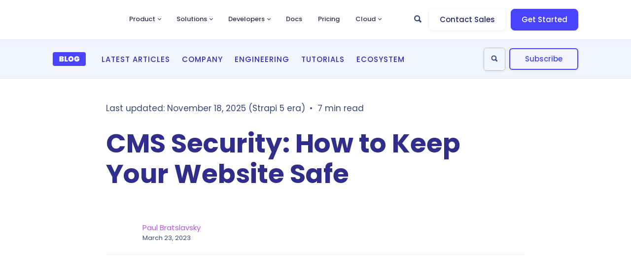

--- FILE ---
content_type: text/html; charset=utf-8
request_url: https://strapi.io/blog/cms-security-how-to-keep-your-website-safe
body_size: 51931
content:
<!DOCTYPE html><html lang="en"><head><meta charSet="utf-8"/><meta name="viewport" content="width=device-width"/><link rel="canonical" href="https://strapi.io/blog/cms-security-how-to-keep-your-website-safe?page=JJJ2QQQ&amp;type=JJJ7QQQ"/><script type="application/ld+json">
        {
          &quot;@context&quot;: &quot;https://schema.org&quot;,
          &quot;@graph&quot;: [
            {
              &quot;@type&quot;: &quot;Organization&quot;,
              &quot;@id&quot;: &quot;https://strapi.io/#organization&quot;,
              &quot;name&quot;: &quot;Strapi&quot;,
              &quot;url&quot;: &quot;https://strapi.io&quot;,
              &quot;sameAs&quot;: [],
              &quot;logo&quot;: {
                &quot;@type&quot;: &quot;ImageObject&quot;,
                &quot;@id&quot;: &quot;https://strapi.io/#logo&quot;,
                &quot;inLanguage&quot;: &quot;en&quot;,
                &quot;url&quot;: &quot;https://strapi.io/assets/strapi-logo-dark.svg&quot;,
                &quot;width&quot;: 264,
                &quot;height&quot;: 68,
                &quot;caption&quot;: &quot;Strapi&quot;
              },
              &quot;image&quot;: &quot;https://strapi.io/assets/strapi-logo-dark.svg&quot;
            },
            {
              &quot;@type&quot;: &quot;WebSite&quot;,
              &quot;@id&quot;: &quot;https://strapi.io/#website&quot;,
              &quot;url&quot;: &quot;https://strapi.io&quot;,
              &quot;name&quot;: &quot;Strapi&quot;,
              &quot;description&quot;: &quot;Strapi is the next-gen headless CMS, open-source, javascript, enabling content-rich experiences to be created, managed and exposed to any digital device.&quot;,
              &quot;publisher&quot;: {
                &quot;@id&quot;: &quot;https://strapi.io/#organization&quot;
              }
            },
            {
              &quot;@type&quot;: &quot;WebPage&quot;,
              &quot;@id&quot;: &quot;https://strapi.io/blog/cms-security-how-to-keep-your-website-safe?page=JJJ2QQQ&amp;type=JJJ7QQQ/#webpage&quot;,
              &quot;url&quot;: &quot;https://strapi.io/blog/cms-security-how-to-keep-your-website-safe?page=JJJ2QQQ&amp;type=JJJ7QQQ&quot;,
              &quot;name&quot;: &quot;CMS Security: How to Keep Your Website Safe and Secure&quot;,
              &quot;isPartOf&quot;: {
                &quot;@id&quot;: &quot;https://strapi.io/#website&quot;
              },
              &quot;about&quot;: {
                &quot;@id&quot;: &quot;https://strapi.io/#organization&quot;
              },
              &quot;primaryImageOfPage&quot;: {
                &quot;@id&quot;: &quot;https://strapi.io/#primaryimage&quot;
              },
              &quot;datePublished&quot;: &quot;&quot;,
              &quot;dateModified&quot;: &quot;&quot;,
              &quot;description&quot;: &quot;In this tutorial you will learn about threats and solutions for keeping your website and CMS secure from hacking attempts.&quot;,
              &quot;inLanguage&quot;: &quot;en&quot;,
              &quot;potentialAction&quot;: [
                {
                  &quot;@type&quot;: &quot;ReadAction&quot;,
                  &quot;target&quot;: [&quot;https://strapi.io&quot;]
                }
              ]
            }
          ]
        }</script><title>CMS Security: How to Keep Your Website Safe and Secure</title><meta name="description" content="In this tutorial you will learn about threats and solutions for keeping your website and CMS secure from hacking attempts."/><meta name="twitter:card" content="summary_large_image"/><meta name="twitter:site" content="@strapijs"/><meta name="twitter:creator" content="@strapijs"/><meta name="og:type" content="article"/><meta data-hid="twitter:title" name="twitter:title" property="twitter:title" content="CMS Security: How to Keep Your Website Safe and Secure"/><meta data-hid="twitter:description" name="twitter:description" property="twitter:description" content="In this tutorial you will learn about threats and solutions for keeping your website and CMS secure from hacking attempts."/><meta data-hid="twitter:image" name="twitter:image" property="twitter:image" content="https://delicate-dawn-ac25646e6d.media.strapiapp.com/Snipcart_Strapi_17_4db620fb0c.png"/><meta data-hid="twitter:image:alt" name="twitter:image:alt" property="twitter:image:alt" content="https://delicate-dawn-ac25646e6d.media.strapiapp.com/Snipcart_Strapi_17_4db620fb0c.png"/><meta prefix="og: http://ogp.me/ns#" data-hid="og:url" name="og:url" property="og:url" content="https://strapi.io/blog/cms-security-how-to-keep-your-website-safe?page=JJJ2QQQ&amp;type=JJJ7QQQ"/><meta prefix="og: http://ogp.me/ns#" data-hid="og:title" name="og:title" property="og:title" content="CMS Security: How to Keep Your Website Safe and Secure"/><meta prefix="og: http://ogp.me/ns#" data-hid="og:description" name="og:description" property="og:description" content="In this tutorial you will learn about threats and solutions for keeping your website and CMS secure from hacking attempts."/><meta prefix="og: http://ogp.me/ns#" data-hid="og:image" name="og:image" property="og:image" content="https://delicate-dawn-ac25646e6d.media.strapiapp.com/Snipcart_Strapi_17_4db620fb0c.png"/><meta prefix="og: http://ogp.me/ns#" data-hid="og:image:secure_url" name="og:image:secure_url" property="og:image:secure_url" content="https://delicate-dawn-ac25646e6d.media.strapiapp.com/Snipcart_Strapi_17_4db620fb0c.png"/><meta prefix="og: http://ogp.me/ns#" data-hid="og:image:alt" name="og:image:alt" property="og:image:alt" content="CMS Security: How to Keep Your Website Safe and Secure"/><link rel="canonical" href="https://strapi.io/blog/cms-security-how-to-keep-your-website-safe?page=JJJ2QQQ&amp;type=JJJ7QQQ"/><script type="application/ld+json">
        {
          &quot;@context&quot;: &quot;http://schema.org&quot;,
          &quot;@type&quot;: &quot;Article&quot;,
          &quot;name&quot;: &quot;CMS Security: How to Keep Your Website Safe&quot;,
          &quot;headline&quot;: &quot;CMS Security: How to Keep Your Website Safe&quot;,
          &quot;description&quot;: &quot;In this tutorial you will learn about threats and solutions for keeping your website and CMS secure from hacking attempts.&quot;,
          &quot;image&quot;: &quot;&quot;,
          &quot;mainEntityOfPage&quot;: {
            &quot;@type&quot;: &quot;WebPage&quot;,
            &quot;@id&quot;: &quot;https://strapi.io/blog&quot;
          },
          &quot;author&quot;: {
            &quot;@type&quot;: &quot;Person&quot;,
            &quot;name&quot;: &quot;Paul Bratslavsky&quot;,
            &quot;image&quot;: &quot;&quot;
          },
          &quot;publisher&quot;: {
            &quot;@type&quot;: &quot;Organization&quot;,
            &quot;name&quot;: &quot;Strapi&quot;,
            &quot;logo&quot;: {
              &quot;@type&quot;: &quot;ImageObject&quot;,
              &quot;url&quot;: &quot;https://strapi.io/assets/strapi-logo-blog.svg&quot;
            }
          },
          &quot;datePublished&quot;: &quot;2023-03-23T16:31:20.561Z&quot;,
          &quot;dateModified&quot;: &quot;&quot;
        }</script><meta name="next-head-count" content="22"/><link rel="icon" type="image/png" sizes="16x16" href="/assets/favicon-16x16.png"/><link rel="icon" type="image/png" sizes="32x32" href="/assets/favicon-32x32.png"/><link rel="icon" type="image/png" sizes="96x96" href="/assets/favicon-96x96.png"/><meta name="google-site-verification" content="xajFstySgPx2SkhqFUcdLOe6fxxJfSMj5lI8BuVewYg"/><meta name="facebook-domain-verification" content="accb8diqqjv0o0a4egvgc2lfyw7zxn"/><link rel="preconnect" href="https://d2zv2ciw0ln4h1.cloudfront.net" crossorigin="true"/><link rel="preload" href="/_next/static/media/eafabf029ad39a43-s.p.woff2" as="font" type="font/woff2" crossorigin="anonymous" data-next-font="size-adjust"/><link rel="preload" href="/_next/static/media/8888a3826f4a3af4-s.p.woff2" as="font" type="font/woff2" crossorigin="anonymous" data-next-font="size-adjust"/><link rel="preload" href="/_next/static/media/0484562807a97172-s.p.woff2" as="font" type="font/woff2" crossorigin="anonymous" data-next-font="size-adjust"/><link rel="preload" href="/_next/static/media/b957ea75a84b6ea7-s.p.woff2" as="font" type="font/woff2" crossorigin="anonymous" data-next-font="size-adjust"/><link rel="preload" href="/_next/static/media/e4af272ccee01ff0-s.p.woff2" as="font" type="font/woff2" crossorigin="anonymous" data-next-font="size-adjust"/><link rel="preload" href="/_next/static/css/7c3e79b09cfe6b13.css" as="style"/><link rel="stylesheet" href="/_next/static/css/7c3e79b09cfe6b13.css" data-n-g=""/><link rel="preload" href="/_next/static/css/2081fdc3e18c23f2.css" as="style"/><link rel="stylesheet" href="/_next/static/css/2081fdc3e18c23f2.css" data-n-p=""/><link rel="preload" href="/_next/static/css/a5a2a87231b8d211.css" as="style"/><link rel="stylesheet" href="/_next/static/css/a5a2a87231b8d211.css"/><noscript data-n-css=""></noscript><script defer="" nomodule="" src="/_next/static/chunks/polyfills-c67a75d1b6f99dc8.js"></script><script id="Cookiebot" src="https://consent.cookiebot.com/uc.js" data-cbid="386813f1-e3fc-470a-838b-20a717371095" data-blockingmode="auto" defer="" data-nscript="beforeInteractive"></script><script defer="" src="/_next/static/chunks/7243-bbab78f34ff246b8.js"></script><script defer="" src="/_next/static/chunks/5828-0e752ca2fb9b0967.js"></script><script defer="" src="/_next/static/chunks/9681-4b19678ac2b394df.js"></script><script defer="" src="/_next/static/chunks/3189-57bec294b83928ea.js"></script><script src="/_next/static/chunks/webpack-8cce96c3e5e5bd91.js" defer=""></script><script src="/_next/static/chunks/framework-b78bc773b89d3272.js" defer=""></script><script src="/_next/static/chunks/main-fc3b1b7d7a40ace0.js" defer=""></script><script src="/_next/static/chunks/pages/_app-dcba4c1f933e52d3.js" defer=""></script><script src="/_next/static/chunks/6546-614e17bfb3a07ecd.js" defer=""></script><script src="/_next/static/chunks/5280-a748bed8ad265388.js" defer=""></script><script src="/_next/static/chunks/442-6524838fbde40fcf.js" defer=""></script><script src="/_next/static/chunks/3396-860efbcf492f0bbb.js" defer=""></script><script src="/_next/static/chunks/pages/blog/%5Bslug%5D-db6f02e297224cda.js" defer=""></script><script src="/_next/static/74tTPxXwCSfMARmz7PCNh/_buildManifest.js" defer=""></script><script src="/_next/static/74tTPxXwCSfMARmz7PCNh/_ssgManifest.js" defer=""></script><style id="__jsx-1985208991">:root{--font-poppins:'__Poppins_6bee3b', '__Poppins_Fallback_6bee3b';--font-inter:'__Inter_8b3a0b', '__Inter_Fallback_8b3a0b'}html{font-family:'__Poppins_6bee3b', '__Poppins_Fallback_6bee3b'}</style></head><body><div id="__next"><div class="jsx-1985208991 "><div style="position:absolute;top:0px;width:100%;left:0px"></div><div><div class="styles_Page__mxxH_ hasStickyBar"><div class="styles_banner__ij8bb"><div class="typography_Text___rU8X styles_RichText__neCge styles_bannerRichText__Y90fU themes_gray__DEpD2"><p>🚀 New Release: Strapi AI Translations! <a href="https://strapi.io/blog/shipping-faster-with-strapi-ai-translations-and-more-homepage-customizations">Learn more</a></p><span><svg width="12" height="12" viewBox="0 0 12 12" fill="none" xmlns="http://www.w3.org/2000/svg"><path d="M11.25 1.8075L10.1925 0.75L6 4.9425L1.8075 0.75L0.75 1.8075L4.9425 6L0.75 10.1925L1.8075 11.25L6 7.0575L10.1925 11.25L11.25 10.1925L7.0575 6L11.25 1.8075Z" fill="white"></path></svg></span></div></div><div id="navigation" class="styles_navigationContainer__ZD4Kv"><div class="styles_smallScreenNav__TT6_N styles_hasStickyBar__A7S8E styles_Mobile__fpAyz"><div class="styles_HeaderBackground__x1Zua styles_hasStickyBar__OLGg1"></div><div class="styles_smallScreenNav__TT6_N styles_hasStickyBar__A7S8E styles_dark__SpKwz styles_maxWidth__UJE63"><nav class="styles_nav__5kXkR styles_wrapper__bspHs"><a class="styles_Link__mwEVw styles_Logo__eg9yu styles_logo__E8cMV" target="" alt="" href="/"><div class="styles_img__mNwIr"><span style="box-sizing:border-box;display:block;overflow:hidden;width:initial;height:initial;background:none;opacity:1;border:0;margin:0;padding:0;position:absolute;top:0;left:0;bottom:0;right:0"><img alt="Strapi logo" src="[data-uri]" decoding="async" data-nimg="fill" class="styles_img__mNwIr" style="position:absolute;top:0;left:0;bottom:0;right:0;box-sizing:border-box;padding:0;border:none;margin:auto;display:block;width:0;height:0;min-width:100%;max-width:100%;min-height:100%;max-height:100%;object-fit:contain"/><noscript><img alt="Strapi logo" loading="lazy" decoding="async" data-nimg="fill" style="position:absolute;top:0;left:0;bottom:0;right:0;box-sizing:border-box;padding:0;border:none;margin:auto;display:block;width:0;height:0;min-width:100%;max-width:100%;min-height:100%;max-height:100%;object-fit:contain" class="styles_img__mNwIr" sizes="100vw" srcSet="/assets/strapi-logo-dark.svg 640w, /assets/strapi-logo-dark.svg 750w, /assets/strapi-logo-dark.svg 828w, /assets/strapi-logo-dark.svg 1080w, /assets/strapi-logo-dark.svg 1200w, /assets/strapi-logo-dark.svg 1920w, /assets/strapi-logo-dark.svg 2048w, /assets/strapi-logo-dark.svg 3840w" src="/assets/strapi-logo-dark.svg"/></noscript></span></div></a><div class="styles_search__onIwy"><svg viewBox="0 0 40 40" fill="none" xmlns="http://www.w3.org/2000/svg" class="styles_icon__SJLV4"><g filter="url(#search_svg__filter0_d)"><path d="M4 9.4c0-2.24 0-3.36.436-4.216a4 4 0 011.748-1.748C7.04 3 8.16 3 10.4 3h19.2c2.24 0 3.36 0 4.216.436a4 4 0 011.748 1.748C36 6.04 36 7.16 36 9.4v19.2c0 2.24 0 3.36-.436 4.216a4 4 0 01-1.748 1.748C32.96 35 31.84 35 29.6 35H10.4c-2.24 0-3.36 0-4.216-.436a4 4 0 01-1.748-1.748C4 31.96 4 30.84 4 28.6V9.4z" fill="#fff"></path><path fill-rule="evenodd" clip-rule="evenodd" d="M24.922 22.401l-2.209-2.236a4.08 4.08 0 00.547-2.028A4.14 4.14 0 0019.13 14 4.14 4.14 0 0015 18.137a4.14 4.14 0 004.13 4.137c.727 0 1.446-.2 2.086-.583l2.198 2.228a.264.264 0 00.38 0l1.128-1.14a.267.267 0 000-.378zm-5.792-6.79a2.525 2.525 0 010 5.051 2.525 2.525 0 010-5.05z" fill="#32324D"></path></g><defs><filter id="search_svg__filter0_d" x="0" y="0" width="40" height="40" filterUnits="userSpaceOnUse" color-interpolation-filters="sRGB"><feFlood flood-opacity="0" result="BackgroundImageFix"></feFlood><feColorMatrix in="SourceAlpha" values="0 0 0 0 0 0 0 0 0 0 0 0 0 0 0 0 0 0 127 0"></feColorMatrix><feOffset dy="1"></feOffset><feGaussianBlur stdDeviation="2"></feGaussianBlur><feColorMatrix values="0 0 0 0 0.102907 0 0 0 0 0.102907 0 0 0 0 0.261974 0 0 0 0.1 0"></feColorMatrix><feBlend in2="BackgroundImageFix" result="effect1_dropShadow"></feBlend><feBlend in="SourceGraphic" in2="effect1_dropShadow" result="shape"></feBlend></filter></defs></svg></div><div class="styles_buttonContainer___rpsz"><div class="styles_button__bQxgX styles_white__JBiEk"><span class="styles_shadow__V243G"></span><div class="styles_background__cTBr5 styles_white__JBiEk"><div class="styles_hoverCircle__rhm0o"></div></div><button class="styles_buttonLink__LImRE typography_Button__PN2AV styles_burgerButton__bmM5Q" target="_self"><svg fill="none" xmlns="http://www.w3.org/2000/svg" viewBox="0 0 22 16" class="styles_burgerIcon__5cV60"><rect x="0.244" y="6.534" width="21.511" height="2.933" rx="1.467" fill="#1D1B84"></rect><rect x="0.244" y="0.916" width="21.511" height="2.933" rx="1.467" fill="#1D1B84"></rect><rect x="0.244" y="12.151" width="21.511" height="2.933" rx="1.467" fill="#1D1B84"></rect></svg></button></div></div></nav></div></div><div class="styles_Overlay__58g_n styles_overlay__J2PUG"><div class="styles_container__tpoM0"><div class="styles_background__D_6iv"></div><div class="styles_wrapper__qffYY"><div class="styles_gradient__BIe8G styles_topGradient__SEiXZ"></div><ul><li class="styles_section__ebXdR"><p class="typography_Title__Axpg_ styles_title__JAmEG typography_small__vIMI7 themes_purple__7PPm5"></p></li><li class="styles_section__ebXdR"><p class="typography_Title__Axpg_ styles_title__JAmEG typography_small__vIMI7 themes_dark__3Uwp9"><a class="styles_Link__mwEVw" target="" alt="" href="/features">Product</a></p><ul><li class="styles_link__tmJGd"><a class="styles_Link__mwEVw" target="" alt="" summary="Design REST and GraphQL Content Delivery APIs to connect to any frontend." icons="[object Object]" href="/create-apis"><div class="styles_linkItemWrapper___sxa6"><div class="styles_linkItemTextWrapper__F1nYu"><div class="styles_linkTitleWrapper__ODIrn"><span style="box-sizing:border-box;display:inline-block;overflow:hidden;width:initial;height:initial;background:none;opacity:1;border:0;margin:0;padding:0;position:relative;max-width:100%"><span style="box-sizing:border-box;display:block;width:initial;height:initial;background:none;opacity:1;border:0;margin:0;padding:0;max-width:100%"><img style="display:block;max-width:100%;width:initial;height:initial;background:none;opacity:1;border:0;margin:0;padding:0" alt="" aria-hidden="true" src="data:image/svg+xml,%3csvg%20xmlns=%27http://www.w3.org/2000/svg%27%20version=%271.1%27%20width=%2720%27%20height=%2720%27/%3e"/></span><img alt="Code.svg" src="[data-uri]" decoding="async" data-nimg="intrinsic" class="styles_linkIcon__1_0TP" style="position:absolute;top:0;left:0;bottom:0;right:0;box-sizing:border-box;padding:0;border:none;margin:auto;display:block;width:0;height:0;min-width:100%;max-width:100%;min-height:100%;max-height:100%"/><noscript><img alt="Code.svg" loading="lazy" decoding="async" data-nimg="intrinsic" style="position:absolute;top:0;left:0;bottom:0;right:0;box-sizing:border-box;padding:0;border:none;margin:auto;display:block;width:0;height:0;min-width:100%;max-width:100%;min-height:100%;max-height:100%" class="styles_linkIcon__1_0TP" srcSet="https://delicate-dawn-ac25646e6d.media.strapiapp.com/Code_cf95dc4dae.svg 1x, https://delicate-dawn-ac25646e6d.media.strapiapp.com/Code_cf95dc4dae.svg 2x" src="https://delicate-dawn-ac25646e6d.media.strapiapp.com/Code_cf95dc4dae.svg"/></noscript></span><span class="typography_Text___rU8X styles_linkTitle___MYr4 typography_seventeen__WF_xe themes_blue-800__kIBoG">Create APIs</span></div><span class="typography_Text___rU8X styles_linkSummary__SsYAh typography_legend__FRDBs themes_gray__DEpD2">Design REST and GraphQL Content Delivery APIs to connect to any frontend.</span></div></div></a></li><li class="styles_link__tmJGd"><a class="styles_Link__mwEVw" target="" alt="" summary="Craft experiences and easily manage editing, publishing, and translation." icons="[object Object]" href="/content-management"><div class="styles_linkItemWrapper___sxa6"><div class="styles_linkItemTextWrapper__F1nYu"><div class="styles_linkTitleWrapper__ODIrn"><span style="box-sizing:border-box;display:inline-block;overflow:hidden;width:initial;height:initial;background:none;opacity:1;border:0;margin:0;padding:0;position:relative;max-width:100%"><span style="box-sizing:border-box;display:block;width:initial;height:initial;background:none;opacity:1;border:0;margin:0;padding:0;max-width:100%"><img style="display:block;max-width:100%;width:initial;height:initial;background:none;opacity:1;border:0;margin:0;padding:0" alt="" aria-hidden="true" src="data:image/svg+xml,%3csvg%20xmlns=%27http://www.w3.org/2000/svg%27%20version=%271.1%27%20width=%2720%27%20height=%2720%27/%3e"/></span><img alt="Layout.svg" src="[data-uri]" decoding="async" data-nimg="intrinsic" class="styles_linkIcon__1_0TP" style="position:absolute;top:0;left:0;bottom:0;right:0;box-sizing:border-box;padding:0;border:none;margin:auto;display:block;width:0;height:0;min-width:100%;max-width:100%;min-height:100%;max-height:100%"/><noscript><img alt="Layout.svg" loading="lazy" decoding="async" data-nimg="intrinsic" style="position:absolute;top:0;left:0;bottom:0;right:0;box-sizing:border-box;padding:0;border:none;margin:auto;display:block;width:0;height:0;min-width:100%;max-width:100%;min-height:100%;max-height:100%" class="styles_linkIcon__1_0TP" srcSet="https://delicate-dawn-ac25646e6d.media.strapiapp.com/Layout_a3f87ead5e.svg 1x, https://delicate-dawn-ac25646e6d.media.strapiapp.com/Layout_a3f87ead5e.svg 2x" src="https://delicate-dawn-ac25646e6d.media.strapiapp.com/Layout_a3f87ead5e.svg"/></noscript></span><span class="typography_Text___rU8X styles_linkTitle___MYr4 typography_seventeen__WF_xe themes_blue-800__kIBoG">Content Management</span></div><span class="typography_Text___rU8X styles_linkSummary__SsYAh typography_legend__FRDBs themes_gray__DEpD2">Craft experiences and easily manage editing, publishing, and translation.</span></div></div></a></li><li class="styles_link__tmJGd"><a class="styles_Link__mwEVw" target="" alt="" summary="Personalize your CMS to meet your project&#x27;s unique requirements." icons="[object Object]" href="/customization"><div class="styles_linkItemWrapper___sxa6"><div class="styles_linkItemTextWrapper__F1nYu"><div class="styles_linkTitleWrapper__ODIrn"><span style="box-sizing:border-box;display:inline-block;overflow:hidden;width:initial;height:initial;background:none;opacity:1;border:0;margin:0;padding:0;position:relative;max-width:100%"><span style="box-sizing:border-box;display:block;width:initial;height:initial;background:none;opacity:1;border:0;margin:0;padding:0;max-width:100%"><img style="display:block;max-width:100%;width:initial;height:initial;background:none;opacity:1;border:0;margin:0;padding:0" alt="" aria-hidden="true" src="data:image/svg+xml,%3csvg%20xmlns=%27http://www.w3.org/2000/svg%27%20version=%271.1%27%20width=%2720%27%20height=%2720%27/%3e"/></span><img alt="PencilRuler.svg" src="[data-uri]" decoding="async" data-nimg="intrinsic" class="styles_linkIcon__1_0TP" style="position:absolute;top:0;left:0;bottom:0;right:0;box-sizing:border-box;padding:0;border:none;margin:auto;display:block;width:0;height:0;min-width:100%;max-width:100%;min-height:100%;max-height:100%"/><noscript><img alt="PencilRuler.svg" loading="lazy" decoding="async" data-nimg="intrinsic" style="position:absolute;top:0;left:0;bottom:0;right:0;box-sizing:border-box;padding:0;border:none;margin:auto;display:block;width:0;height:0;min-width:100%;max-width:100%;min-height:100%;max-height:100%" class="styles_linkIcon__1_0TP" srcSet="https://delicate-dawn-ac25646e6d.media.strapiapp.com/Pencil_Ruler_0e0d561151.svg 1x, https://delicate-dawn-ac25646e6d.media.strapiapp.com/Pencil_Ruler_0e0d561151.svg 2x" src="https://delicate-dawn-ac25646e6d.media.strapiapp.com/Pencil_Ruler_0e0d561151.svg"/></noscript></span><span class="typography_Text___rU8X styles_linkTitle___MYr4 typography_seventeen__WF_xe themes_blue-800__kIBoG">Customization</span></div><span class="typography_Text___rU8X styles_linkSummary__SsYAh typography_legend__FRDBs themes_gray__DEpD2">Personalize your CMS to meet your project&#x27;s unique requirements.</span></div></div></a></li><li class="styles_link__tmJGd"><a class="styles_Link__mwEVw" target="" alt="" summary="Work together easily on code and content." icons="[object Object]" href="/collaboration"><div class="styles_linkItemWrapper___sxa6"><div class="styles_linkItemTextWrapper__F1nYu"><div class="styles_linkTitleWrapper__ODIrn"><span style="box-sizing:border-box;display:inline-block;overflow:hidden;width:initial;height:initial;background:none;opacity:1;border:0;margin:0;padding:0;position:relative;max-width:100%"><span style="box-sizing:border-box;display:block;width:initial;height:initial;background:none;opacity:1;border:0;margin:0;padding:0;max-width:100%"><img style="display:block;max-width:100%;width:initial;height:initial;background:none;opacity:1;border:0;margin:0;padding:0" alt="" aria-hidden="true" src="data:image/svg+xml,%3csvg%20xmlns=%27http://www.w3.org/2000/svg%27%20version=%271.1%27%20width=%2720%27%20height=%2720%27/%3e"/></span><img alt="UsersThree.svg" src="[data-uri]" decoding="async" data-nimg="intrinsic" class="styles_linkIcon__1_0TP" style="position:absolute;top:0;left:0;bottom:0;right:0;box-sizing:border-box;padding:0;border:none;margin:auto;display:block;width:0;height:0;min-width:100%;max-width:100%;min-height:100%;max-height:100%"/><noscript><img alt="UsersThree.svg" loading="lazy" decoding="async" data-nimg="intrinsic" style="position:absolute;top:0;left:0;bottom:0;right:0;box-sizing:border-box;padding:0;border:none;margin:auto;display:block;width:0;height:0;min-width:100%;max-width:100%;min-height:100%;max-height:100%" class="styles_linkIcon__1_0TP" srcSet="https://delicate-dawn-ac25646e6d.media.strapiapp.com/Users_Three_d0dc586891.svg 1x, https://delicate-dawn-ac25646e6d.media.strapiapp.com/Users_Three_d0dc586891.svg 2x" src="https://delicate-dawn-ac25646e6d.media.strapiapp.com/Users_Three_d0dc586891.svg"/></noscript></span><span class="typography_Text___rU8X styles_linkTitle___MYr4 typography_seventeen__WF_xe themes_blue-800__kIBoG">Collaboration</span></div><span class="typography_Text___rU8X styles_linkSummary__SsYAh typography_legend__FRDBs themes_gray__DEpD2">Work together easily on code and content.</span></div></div></a></li><li class="styles_link__tmJGd"><a class="styles_Link__mwEVw" target="" alt="" summary="Host your projects on robust, secure servers in minutes." icons="[object Object]" href="/hosting"><div class="styles_linkItemWrapper___sxa6"><div class="styles_linkItemTextWrapper__F1nYu"><div class="styles_linkTitleWrapper__ODIrn"><span style="box-sizing:border-box;display:inline-block;overflow:hidden;width:initial;height:initial;background:none;opacity:1;border:0;margin:0;padding:0;position:relative;max-width:100%"><span style="box-sizing:border-box;display:block;width:initial;height:initial;background:none;opacity:1;border:0;margin:0;padding:0;max-width:100%"><img style="display:block;max-width:100%;width:initial;height:initial;background:none;opacity:1;border:0;margin:0;padding:0" alt="" aria-hidden="true" src="data:image/svg+xml,%3csvg%20xmlns=%27http://www.w3.org/2000/svg%27%20version=%271.1%27%20width=%2720%27%20height=%2720%27/%3e"/></span><img alt="Vector.svg" src="[data-uri]" decoding="async" data-nimg="intrinsic" class="styles_linkIcon__1_0TP" style="position:absolute;top:0;left:0;bottom:0;right:0;box-sizing:border-box;padding:0;border:none;margin:auto;display:block;width:0;height:0;min-width:100%;max-width:100%;min-height:100%;max-height:100%"/><noscript><img alt="Vector.svg" loading="lazy" decoding="async" data-nimg="intrinsic" style="position:absolute;top:0;left:0;bottom:0;right:0;box-sizing:border-box;padding:0;border:none;margin:auto;display:block;width:0;height:0;min-width:100%;max-width:100%;min-height:100%;max-height:100%" class="styles_linkIcon__1_0TP" srcSet="https://delicate-dawn-ac25646e6d.media.strapiapp.com/Vector_df120271e6.svg 1x, https://delicate-dawn-ac25646e6d.media.strapiapp.com/Vector_df120271e6.svg 2x" src="https://delicate-dawn-ac25646e6d.media.strapiapp.com/Vector_df120271e6.svg"/></noscript></span><span class="typography_Text___rU8X styles_linkTitle___MYr4 typography_seventeen__WF_xe themes_blue-800__kIBoG">Hosting</span></div><span class="typography_Text___rU8X styles_linkSummary__SsYAh typography_legend__FRDBs themes_gray__DEpD2">Host your projects on robust, secure servers in minutes.</span></div></div></a></li><li class="styles_link__tmJGd"><a class="styles_Link__mwEVw" target="" alt="" summary="Implement robust security measures to protect your information." icons="[object Object]" href="/security"><div class="styles_linkItemWrapper___sxa6"><div class="styles_linkItemTextWrapper__F1nYu"><div class="styles_linkTitleWrapper__ODIrn"><span style="box-sizing:border-box;display:inline-block;overflow:hidden;width:initial;height:initial;background:none;opacity:1;border:0;margin:0;padding:0;position:relative;max-width:100%"><span style="box-sizing:border-box;display:block;width:initial;height:initial;background:none;opacity:1;border:0;margin:0;padding:0;max-width:100%"><img style="display:block;max-width:100%;width:initial;height:initial;background:none;opacity:1;border:0;margin:0;padding:0" alt="" aria-hidden="true" src="data:image/svg+xml,%3csvg%20xmlns=%27http://www.w3.org/2000/svg%27%20version=%271.1%27%20width=%2720%27%20height=%2720%27/%3e"/></span><img alt="Lock.svg" src="[data-uri]" decoding="async" data-nimg="intrinsic" class="styles_linkIcon__1_0TP" style="position:absolute;top:0;left:0;bottom:0;right:0;box-sizing:border-box;padding:0;border:none;margin:auto;display:block;width:0;height:0;min-width:100%;max-width:100%;min-height:100%;max-height:100%"/><noscript><img alt="Lock.svg" loading="lazy" decoding="async" data-nimg="intrinsic" style="position:absolute;top:0;left:0;bottom:0;right:0;box-sizing:border-box;padding:0;border:none;margin:auto;display:block;width:0;height:0;min-width:100%;max-width:100%;min-height:100%;max-height:100%" class="styles_linkIcon__1_0TP" srcSet="https://delicate-dawn-ac25646e6d.media.strapiapp.com/Lock_0e89ed83b8.svg 1x, https://delicate-dawn-ac25646e6d.media.strapiapp.com/Lock_0e89ed83b8.svg 2x" src="https://delicate-dawn-ac25646e6d.media.strapiapp.com/Lock_0e89ed83b8.svg"/></noscript></span><span class="typography_Text___rU8X styles_linkTitle___MYr4 typography_seventeen__WF_xe themes_blue-800__kIBoG">Security</span></div><span class="typography_Text___rU8X styles_linkSummary__SsYAh typography_legend__FRDBs themes_gray__DEpD2">Implement robust security measures to protect your information.</span></div></div></a></li><li class="styles_link__tmJGd"><a class="styles_Link__mwEVw" target="" alt="" summary="Automate Content Modeling, Translations &amp; more" icons="[object Object]" href="/ai"><div class="styles_linkItemWrapper___sxa6"><div class="styles_linkItemTextWrapper__F1nYu"><div class="styles_linkTitleWrapper__ODIrn"><span style="box-sizing:border-box;display:inline-block;overflow:hidden;width:initial;height:initial;background:none;opacity:1;border:0;margin:0;padding:0;position:relative;max-width:100%"><span style="box-sizing:border-box;display:block;width:initial;height:initial;background:none;opacity:1;border:0;margin:0;padding:0;max-width:100%"><img style="display:block;max-width:100%;width:initial;height:initial;background:none;opacity:1;border:0;margin:0;padding:0" alt="" aria-hidden="true" src="data:image/svg+xml,%3csvg%20xmlns=%27http://www.w3.org/2000/svg%27%20version=%271.1%27%20width=%2720%27%20height=%2720%27/%3e"/></span><img alt="sparkle_fill_d74ee2b638.svg" src="[data-uri]" decoding="async" data-nimg="intrinsic" class="styles_linkIcon__1_0TP" style="position:absolute;top:0;left:0;bottom:0;right:0;box-sizing:border-box;padding:0;border:none;margin:auto;display:block;width:0;height:0;min-width:100%;max-width:100%;min-height:100%;max-height:100%"/><noscript><img alt="sparkle_fill_d74ee2b638.svg" loading="lazy" decoding="async" data-nimg="intrinsic" style="position:absolute;top:0;left:0;bottom:0;right:0;box-sizing:border-box;padding:0;border:none;margin:auto;display:block;width:0;height:0;min-width:100%;max-width:100%;min-height:100%;max-height:100%" class="styles_linkIcon__1_0TP" srcSet="https://delicate-dawn-ac25646e6d.media.strapiapp.com/sparkle_fill_d74ee2b638_5a2e805ebe.svg 1x, https://delicate-dawn-ac25646e6d.media.strapiapp.com/sparkle_fill_d74ee2b638_5a2e805ebe.svg 2x" src="https://delicate-dawn-ac25646e6d.media.strapiapp.com/sparkle_fill_d74ee2b638_5a2e805ebe.svg"/></noscript></span><span class="typography_Text___rU8X styles_linkTitle___MYr4 typography_seventeen__WF_xe themes_blue-800__kIBoG">Strapi AI</span></div><span class="typography_Text___rU8X styles_linkSummary__SsYAh typography_legend__FRDBs themes_gray__DEpD2">Automate Content Modeling, Translations &amp; more</span></div></div></a></li></ul><ul><li class="styles_link__tmJGd"><a class="styles_Link__mwEVw" target="" alt="" summary="PaaS hosting for Strapi projects. " icons="[object Object]" href="/cloud"><div class="styles_linkItemWrapper___sxa6"><div class="styles_linkItemTextWrapper__F1nYu"><div class="styles_linkTitleWrapper__ODIrn"><span style="box-sizing:border-box;display:inline-block;overflow:hidden;width:initial;height:initial;background:none;opacity:1;border:0;margin:0;padding:0;position:relative;max-width:100%"><span style="box-sizing:border-box;display:block;width:initial;height:initial;background:none;opacity:1;border:0;margin:0;padding:0;max-width:100%"><img style="display:block;max-width:100%;width:initial;height:initial;background:none;opacity:1;border:0;margin:0;padding:0" alt="" aria-hidden="true" src="data:image/svg+xml,%3csvg%20xmlns=%27http://www.w3.org/2000/svg%27%20version=%271.1%27%20width=%2720%27%20height=%2720%27/%3e"/></span><img alt="Cloud.svg" src="[data-uri]" decoding="async" data-nimg="intrinsic" class="styles_linkIcon__1_0TP" style="position:absolute;top:0;left:0;bottom:0;right:0;box-sizing:border-box;padding:0;border:none;margin:auto;display:block;width:0;height:0;min-width:100%;max-width:100%;min-height:100%;max-height:100%"/><noscript><img alt="Cloud.svg" loading="lazy" decoding="async" data-nimg="intrinsic" style="position:absolute;top:0;left:0;bottom:0;right:0;box-sizing:border-box;padding:0;border:none;margin:auto;display:block;width:0;height:0;min-width:100%;max-width:100%;min-height:100%;max-height:100%" class="styles_linkIcon__1_0TP" srcSet="https://delicate-dawn-ac25646e6d.media.strapiapp.com/Cloud_737d463253.svg 1x, https://delicate-dawn-ac25646e6d.media.strapiapp.com/Cloud_737d463253.svg 2x" src="https://delicate-dawn-ac25646e6d.media.strapiapp.com/Cloud_737d463253.svg"/></noscript></span><span class="typography_Text___rU8X styles_linkTitle___MYr4 typography_seventeen__WF_xe themes_blue-800__kIBoG">Cloud</span></div><span class="typography_Text___rU8X styles_linkSummary__SsYAh typography_legend__FRDBs themes_gray__DEpD2">PaaS hosting for Strapi projects. </span></div></div></a></li><li class="styles_link__tmJGd"><a class="styles_Link__mwEVw" target="" alt="" summary="A self hosted, Enterprise-ready Edition. " icons="[object Object]" href="/enterprise"><div class="styles_linkItemWrapper___sxa6"><div class="styles_linkItemTextWrapper__F1nYu"><div class="styles_linkTitleWrapper__ODIrn"><span style="box-sizing:border-box;display:inline-block;overflow:hidden;width:initial;height:initial;background:none;opacity:1;border:0;margin:0;padding:0;position:relative;max-width:100%"><span style="box-sizing:border-box;display:block;width:initial;height:initial;background:none;opacity:1;border:0;margin:0;padding:0;max-width:100%"><img style="display:block;max-width:100%;width:initial;height:initial;background:none;opacity:1;border:0;margin:0;padding:0" alt="" aria-hidden="true" src="data:image/svg+xml,%3csvg%20xmlns=%27http://www.w3.org/2000/svg%27%20version=%271.1%27%20width=%2720%27%20height=%2720%27/%3e"/></span><img alt="Buildings.svg" src="[data-uri]" decoding="async" data-nimg="intrinsic" class="styles_linkIcon__1_0TP" style="position:absolute;top:0;left:0;bottom:0;right:0;box-sizing:border-box;padding:0;border:none;margin:auto;display:block;width:0;height:0;min-width:100%;max-width:100%;min-height:100%;max-height:100%"/><noscript><img alt="Buildings.svg" loading="lazy" decoding="async" data-nimg="intrinsic" style="position:absolute;top:0;left:0;bottom:0;right:0;box-sizing:border-box;padding:0;border:none;margin:auto;display:block;width:0;height:0;min-width:100%;max-width:100%;min-height:100%;max-height:100%" class="styles_linkIcon__1_0TP" srcSet="https://delicate-dawn-ac25646e6d.media.strapiapp.com/Buildings_b7559ce937.svg 1x, https://delicate-dawn-ac25646e6d.media.strapiapp.com/Buildings_b7559ce937.svg 2x" src="https://delicate-dawn-ac25646e6d.media.strapiapp.com/Buildings_b7559ce937.svg"/></noscript></span><span class="typography_Text___rU8X styles_linkTitle___MYr4 typography_seventeen__WF_xe themes_blue-800__kIBoG">Enterprise Edition</span></div><span class="typography_Text___rU8X styles_linkSummary__SsYAh typography_legend__FRDBs themes_gray__DEpD2">A self hosted, Enterprise-ready Edition. </span></div></div></a></li><li class="styles_link__tmJGd"><a summary="Marketplace of plugins and integrations. " icons="[object Object]" class="styles_Link__mwEVw" target="_blank" rel="noopener" alt="" href="https://market.strapi.io/"><div class="styles_linkItemWrapper___sxa6"><div class="styles_linkItemTextWrapper__F1nYu"><div class="styles_linkTitleWrapper__ODIrn"><span style="box-sizing:border-box;display:inline-block;overflow:hidden;width:initial;height:initial;background:none;opacity:1;border:0;margin:0;padding:0;position:relative;max-width:100%"><span style="box-sizing:border-box;display:block;width:initial;height:initial;background:none;opacity:1;border:0;margin:0;padding:0;max-width:100%"><img style="display:block;max-width:100%;width:initial;height:initial;background:none;opacity:1;border:0;margin:0;padding:0" alt="" aria-hidden="true" src="data:image/svg+xml,%3csvg%20xmlns=%27http://www.w3.org/2000/svg%27%20version=%271.1%27%20width=%2720%27%20height=%2720%27/%3e"/></span><img alt="ShoppingCart.svg" src="[data-uri]" decoding="async" data-nimg="intrinsic" class="styles_linkIcon__1_0TP" style="position:absolute;top:0;left:0;bottom:0;right:0;box-sizing:border-box;padding:0;border:none;margin:auto;display:block;width:0;height:0;min-width:100%;max-width:100%;min-height:100%;max-height:100%"/><noscript><img alt="ShoppingCart.svg" loading="lazy" decoding="async" data-nimg="intrinsic" style="position:absolute;top:0;left:0;bottom:0;right:0;box-sizing:border-box;padding:0;border:none;margin:auto;display:block;width:0;height:0;min-width:100%;max-width:100%;min-height:100%;max-height:100%" class="styles_linkIcon__1_0TP" srcSet="https://delicate-dawn-ac25646e6d.media.strapiapp.com/Shopping_Cart_dce4e67639.svg 1x, https://delicate-dawn-ac25646e6d.media.strapiapp.com/Shopping_Cart_dce4e67639.svg 2x" src="https://delicate-dawn-ac25646e6d.media.strapiapp.com/Shopping_Cart_dce4e67639.svg"/></noscript></span><span class="typography_Text___rU8X styles_linkTitle___MYr4 typography_seventeen__WF_xe themes_blue-800__kIBoG">Strapi Market</span></div><span class="typography_Text___rU8X styles_linkSummary__SsYAh typography_legend__FRDBs themes_gray__DEpD2">Marketplace of plugins and integrations. </span></div></div></a></li><li class="styles_link__tmJGd"><a class="styles_Link__mwEVw" target="" alt="" summary="Discover all the features available in Strapi today. " icons="[object Object]" href="/features"><div class="styles_linkItemWrapper___sxa6"><div class="styles_linkItemTextWrapper__F1nYu"><div class="styles_linkTitleWrapper__ODIrn"><span style="box-sizing:border-box;display:inline-block;overflow:hidden;width:initial;height:initial;background:none;opacity:1;border:0;margin:0;padding:0;position:relative;max-width:100%"><span style="box-sizing:border-box;display:block;width:initial;height:initial;background:none;opacity:1;border:0;margin:0;padding:0;max-width:100%"><img style="display:block;max-width:100%;width:initial;height:initial;background:none;opacity:1;border:0;margin:0;padding:0" alt="" aria-hidden="true" src="data:image/svg+xml,%3csvg%20xmlns=%27http://www.w3.org/2000/svg%27%20version=%271.1%27%20width=%2720%27%20height=%2720%27/%3e"/></span><img alt="Lightning.svg" src="[data-uri]" decoding="async" data-nimg="intrinsic" class="styles_linkIcon__1_0TP" style="position:absolute;top:0;left:0;bottom:0;right:0;box-sizing:border-box;padding:0;border:none;margin:auto;display:block;width:0;height:0;min-width:100%;max-width:100%;min-height:100%;max-height:100%"/><noscript><img alt="Lightning.svg" loading="lazy" decoding="async" data-nimg="intrinsic" style="position:absolute;top:0;left:0;bottom:0;right:0;box-sizing:border-box;padding:0;border:none;margin:auto;display:block;width:0;height:0;min-width:100%;max-width:100%;min-height:100%;max-height:100%" class="styles_linkIcon__1_0TP" srcSet="https://delicate-dawn-ac25646e6d.media.strapiapp.com/Lightning_f151151f47.svg 1x, https://delicate-dawn-ac25646e6d.media.strapiapp.com/Lightning_f151151f47.svg 2x" src="https://delicate-dawn-ac25646e6d.media.strapiapp.com/Lightning_f151151f47.svg"/></noscript></span><span class="typography_Text___rU8X styles_linkTitle___MYr4 typography_seventeen__WF_xe themes_blue-800__kIBoG">Features</span></div><span class="typography_Text___rU8X styles_linkSummary__SsYAh typography_legend__FRDBs themes_gray__DEpD2">Discover all the features available in Strapi today. </span></div></div></a></li></ul></li><li class="styles_section__ebXdR"><p class="typography_Title__Axpg_ styles_title__JAmEG typography_small__vIMI7 themes_dark__3Uwp9"><a class="styles_Link__mwEVw" target="" alt="" href="/user-stories">Solutions</a></p><ul><li class="styles_link__tmJGd"><a class="styles_Link__mwEVw" target="" alt="" summary="Manage your brand narrative." icons="[object Object]" href="/solutions/corporate-website-cms"><div class="styles_linkItemWrapper___sxa6"><div class="styles_linkItemTextWrapper__F1nYu"><div class="styles_linkTitleWrapper__ODIrn"><span style="box-sizing:border-box;display:inline-block;overflow:hidden;width:initial;height:initial;background:none;opacity:1;border:0;margin:0;padding:0;position:relative;max-width:100%"><span style="box-sizing:border-box;display:block;width:initial;height:initial;background:none;opacity:1;border:0;margin:0;padding:0;max-width:100%"><img style="display:block;max-width:100%;width:initial;height:initial;background:none;opacity:1;border:0;margin:0;padding:0" alt="" aria-hidden="true" src="data:image/svg+xml,%3csvg%20xmlns=%27http://www.w3.org/2000/svg%27%20version=%271.1%27%20width=%2720%27%20height=%2720%27/%3e"/></span><img alt="Globe.svg" src="[data-uri]" decoding="async" data-nimg="intrinsic" class="styles_linkIcon__1_0TP" style="position:absolute;top:0;left:0;bottom:0;right:0;box-sizing:border-box;padding:0;border:none;margin:auto;display:block;width:0;height:0;min-width:100%;max-width:100%;min-height:100%;max-height:100%"/><noscript><img alt="Globe.svg" loading="lazy" decoding="async" data-nimg="intrinsic" style="position:absolute;top:0;left:0;bottom:0;right:0;box-sizing:border-box;padding:0;border:none;margin:auto;display:block;width:0;height:0;min-width:100%;max-width:100%;min-height:100%;max-height:100%" class="styles_linkIcon__1_0TP" srcSet="https://delicate-dawn-ac25646e6d.media.strapiapp.com/Globe_c0eedf397b.svg 1x, https://delicate-dawn-ac25646e6d.media.strapiapp.com/Globe_c0eedf397b.svg 2x" src="https://delicate-dawn-ac25646e6d.media.strapiapp.com/Globe_c0eedf397b.svg"/></noscript></span><span class="typography_Text___rU8X styles_linkTitle___MYr4 typography_seventeen__WF_xe themes_blue-800__kIBoG">Websites</span></div><span class="typography_Text___rU8X styles_linkSummary__SsYAh typography_legend__FRDBs themes_gray__DEpD2">Manage your brand narrative.</span></div></div></a></li><li class="styles_link__tmJGd"><a class="styles_Link__mwEVw" target="_self" alt="" summary="Build, customize, and scale backends." icons="[object Object]" href="/solutions/app-builder-backend-framework"><div class="styles_linkItemWrapper___sxa6"><div class="styles_linkItemTextWrapper__F1nYu"><div class="styles_linkTitleWrapper__ODIrn"><span style="box-sizing:border-box;display:inline-block;overflow:hidden;width:initial;height:initial;background:none;opacity:1;border:0;margin:0;padding:0;position:relative;max-width:100%"><span style="box-sizing:border-box;display:block;width:initial;height:initial;background:none;opacity:1;border:0;margin:0;padding:0;max-width:100%"><img style="display:block;max-width:100%;width:initial;height:initial;background:none;opacity:1;border:0;margin:0;padding:0" alt="" aria-hidden="true" src="data:image/svg+xml,%3csvg%20xmlns=%27http://www.w3.org/2000/svg%27%20version=%271.1%27%20width=%2720%27%20height=%2720%27/%3e"/></span><img alt="Code (2).svg" src="[data-uri]" decoding="async" data-nimg="intrinsic" class="styles_linkIcon__1_0TP" style="position:absolute;top:0;left:0;bottom:0;right:0;box-sizing:border-box;padding:0;border:none;margin:auto;display:block;width:0;height:0;min-width:100%;max-width:100%;min-height:100%;max-height:100%"/><noscript><img alt="Code (2).svg" loading="lazy" decoding="async" data-nimg="intrinsic" style="position:absolute;top:0;left:0;bottom:0;right:0;box-sizing:border-box;padding:0;border:none;margin:auto;display:block;width:0;height:0;min-width:100%;max-width:100%;min-height:100%;max-height:100%" class="styles_linkIcon__1_0TP" srcSet="https://delicate-dawn-ac25646e6d.media.strapiapp.com/Code_2_fdea2e592e.svg 1x, https://delicate-dawn-ac25646e6d.media.strapiapp.com/Code_2_fdea2e592e.svg 2x" src="https://delicate-dawn-ac25646e6d.media.strapiapp.com/Code_2_fdea2e592e.svg"/></noscript></span><span class="typography_Text___rU8X styles_linkTitle___MYr4 typography_seventeen__WF_xe themes_blue-800__kIBoG">Backend Framework </span></div><span class="typography_Text___rU8X styles_linkSummary__SsYAh typography_legend__FRDBs themes_gray__DEpD2">Build, customize, and scale backends.</span></div></div></a></li><li class="styles_link__tmJGd"><a class="styles_Link__mwEVw" target="" alt="" summary="One CMS, any devices." icons="[object Object]" href="/solutions/mobile-cms"><div class="styles_linkItemWrapper___sxa6"><div class="styles_linkItemTextWrapper__F1nYu"><div class="styles_linkTitleWrapper__ODIrn"><span style="box-sizing:border-box;display:inline-block;overflow:hidden;width:initial;height:initial;background:none;opacity:1;border:0;margin:0;padding:0;position:relative;max-width:100%"><span style="box-sizing:border-box;display:block;width:initial;height:initial;background:none;opacity:1;border:0;margin:0;padding:0;max-width:100%"><img style="display:block;max-width:100%;width:initial;height:initial;background:none;opacity:1;border:0;margin:0;padding:0" alt="" aria-hidden="true" src="data:image/svg+xml,%3csvg%20xmlns=%27http://www.w3.org/2000/svg%27%20version=%271.1%27%20width=%2720%27%20height=%2720%27/%3e"/></span><img alt="DeviceMobile.svg" src="[data-uri]" decoding="async" data-nimg="intrinsic" class="styles_linkIcon__1_0TP" style="position:absolute;top:0;left:0;bottom:0;right:0;box-sizing:border-box;padding:0;border:none;margin:auto;display:block;width:0;height:0;min-width:100%;max-width:100%;min-height:100%;max-height:100%"/><noscript><img alt="DeviceMobile.svg" loading="lazy" decoding="async" data-nimg="intrinsic" style="position:absolute;top:0;left:0;bottom:0;right:0;box-sizing:border-box;padding:0;border:none;margin:auto;display:block;width:0;height:0;min-width:100%;max-width:100%;min-height:100%;max-height:100%" class="styles_linkIcon__1_0TP" srcSet="https://delicate-dawn-ac25646e6d.media.strapiapp.com/Device_Mobile_ac5a8ef7c5.svg 1x, https://delicate-dawn-ac25646e6d.media.strapiapp.com/Device_Mobile_ac5a8ef7c5.svg 2x" src="https://delicate-dawn-ac25646e6d.media.strapiapp.com/Device_Mobile_ac5a8ef7c5.svg"/></noscript></span><span class="typography_Text___rU8X styles_linkTitle___MYr4 typography_seventeen__WF_xe themes_blue-800__kIBoG">Mobile Apps</span></div><span class="typography_Text___rU8X styles_linkSummary__SsYAh typography_legend__FRDBs themes_gray__DEpD2">One CMS, any devices.</span></div></div></a></li><li class="styles_link__tmJGd"><a class="styles_Link__mwEVw" target="" alt="" summary="Level up your eCommerce experiences" icons="[object Object]" href="/solutions/ecommerce-cms"><div class="styles_linkItemWrapper___sxa6"><div class="styles_linkItemTextWrapper__F1nYu"><div class="styles_linkTitleWrapper__ODIrn"><span style="box-sizing:border-box;display:inline-block;overflow:hidden;width:initial;height:initial;background:none;opacity:1;border:0;margin:0;padding:0;position:relative;max-width:100%"><span style="box-sizing:border-box;display:block;width:initial;height:initial;background:none;opacity:1;border:0;margin:0;padding:0;max-width:100%"><img style="display:block;max-width:100%;width:initial;height:initial;background:none;opacity:1;border:0;margin:0;padding:0" alt="" aria-hidden="true" src="data:image/svg+xml,%3csvg%20xmlns=%27http://www.w3.org/2000/svg%27%20version=%271.1%27%20width=%2720%27%20height=%2720%27/%3e"/></span><img alt="Basket.svg" src="[data-uri]" decoding="async" data-nimg="intrinsic" class="styles_linkIcon__1_0TP" style="position:absolute;top:0;left:0;bottom:0;right:0;box-sizing:border-box;padding:0;border:none;margin:auto;display:block;width:0;height:0;min-width:100%;max-width:100%;min-height:100%;max-height:100%"/><noscript><img alt="Basket.svg" loading="lazy" decoding="async" data-nimg="intrinsic" style="position:absolute;top:0;left:0;bottom:0;right:0;box-sizing:border-box;padding:0;border:none;margin:auto;display:block;width:0;height:0;min-width:100%;max-width:100%;min-height:100%;max-height:100%" class="styles_linkIcon__1_0TP" srcSet="https://delicate-dawn-ac25646e6d.media.strapiapp.com/Basket_c539160ec4.svg 1x, https://delicate-dawn-ac25646e6d.media.strapiapp.com/Basket_c539160ec4.svg 2x" src="https://delicate-dawn-ac25646e6d.media.strapiapp.com/Basket_c539160ec4.svg"/></noscript></span><span class="typography_Text___rU8X styles_linkTitle___MYr4 typography_seventeen__WF_xe themes_blue-800__kIBoG">E-commerce</span></div><span class="typography_Text___rU8X styles_linkSummary__SsYAh typography_legend__FRDBs themes_gray__DEpD2">Level up your eCommerce experiences</span></div></div></a></li></ul><ul><li class="styles_link__tmJGd"><a class="styles_Link__mwEVw" target="" alt="" summary="Integrate Strapi with your favorite tools" icons="[object Object]" href="/for-developers"><div class="styles_linkItemWrapper___sxa6"><div class="styles_linkItemTextWrapper__F1nYu"><div class="styles_linkTitleWrapper__ODIrn"><span style="box-sizing:border-box;display:inline-block;overflow:hidden;width:initial;height:initial;background:none;opacity:1;border:0;margin:0;padding:0;position:relative;max-width:100%"><span style="box-sizing:border-box;display:block;width:initial;height:initial;background:none;opacity:1;border:0;margin:0;padding:0;max-width:100%"><img style="display:block;max-width:100%;width:initial;height:initial;background:none;opacity:1;border:0;margin:0;padding:0" alt="" aria-hidden="true" src="data:image/svg+xml,%3csvg%20xmlns=%27http://www.w3.org/2000/svg%27%20version=%271.1%27%20width=%2720%27%20height=%2720%27/%3e"/></span><img alt="Code.svg" src="[data-uri]" decoding="async" data-nimg="intrinsic" class="styles_linkIcon__1_0TP" style="position:absolute;top:0;left:0;bottom:0;right:0;box-sizing:border-box;padding:0;border:none;margin:auto;display:block;width:0;height:0;min-width:100%;max-width:100%;min-height:100%;max-height:100%"/><noscript><img alt="Code.svg" loading="lazy" decoding="async" data-nimg="intrinsic" style="position:absolute;top:0;left:0;bottom:0;right:0;box-sizing:border-box;padding:0;border:none;margin:auto;display:block;width:0;height:0;min-width:100%;max-width:100%;min-height:100%;max-height:100%" class="styles_linkIcon__1_0TP" srcSet="https://delicate-dawn-ac25646e6d.media.strapiapp.com/Code_cf95dc4dae.svg 1x, https://delicate-dawn-ac25646e6d.media.strapiapp.com/Code_cf95dc4dae.svg 2x" src="https://delicate-dawn-ac25646e6d.media.strapiapp.com/Code_cf95dc4dae.svg"/></noscript></span><span class="typography_Text___rU8X styles_linkTitle___MYr4 typography_seventeen__WF_xe themes_blue-800__kIBoG">Developers</span></div><span class="typography_Text___rU8X styles_linkSummary__SsYAh typography_legend__FRDBs themes_gray__DEpD2">Integrate Strapi with your favorite tools</span></div></div></a></li><li class="styles_link__tmJGd"><a class="styles_Link__mwEVw" target="" alt="" summary="Manage Content Autonomously " icons="[object Object]" href="/for-content-teams"><div class="styles_linkItemWrapper___sxa6"><div class="styles_linkItemTextWrapper__F1nYu"><div class="styles_linkTitleWrapper__ODIrn"><span style="box-sizing:border-box;display:inline-block;overflow:hidden;width:initial;height:initial;background:none;opacity:1;border:0;margin:0;padding:0;position:relative;max-width:100%"><span style="box-sizing:border-box;display:block;width:initial;height:initial;background:none;opacity:1;border:0;margin:0;padding:0;max-width:100%"><img style="display:block;max-width:100%;width:initial;height:initial;background:none;opacity:1;border:0;margin:0;padding:0" alt="" aria-hidden="true" src="data:image/svg+xml,%3csvg%20xmlns=%27http://www.w3.org/2000/svg%27%20version=%271.1%27%20width=%2720%27%20height=%2720%27/%3e"/></span><img alt="Feather.svg" src="[data-uri]" decoding="async" data-nimg="intrinsic" class="styles_linkIcon__1_0TP" style="position:absolute;top:0;left:0;bottom:0;right:0;box-sizing:border-box;padding:0;border:none;margin:auto;display:block;width:0;height:0;min-width:100%;max-width:100%;min-height:100%;max-height:100%"/><noscript><img alt="Feather.svg" loading="lazy" decoding="async" data-nimg="intrinsic" style="position:absolute;top:0;left:0;bottom:0;right:0;box-sizing:border-box;padding:0;border:none;margin:auto;display:block;width:0;height:0;min-width:100%;max-width:100%;min-height:100%;max-height:100%" class="styles_linkIcon__1_0TP" srcSet="https://delicate-dawn-ac25646e6d.media.strapiapp.com/Feather_7f4cd5b259.svg 1x, https://delicate-dawn-ac25646e6d.media.strapiapp.com/Feather_7f4cd5b259.svg 2x" src="https://delicate-dawn-ac25646e6d.media.strapiapp.com/Feather_7f4cd5b259.svg"/></noscript></span><span class="typography_Text___rU8X styles_linkTitle___MYr4 typography_seventeen__WF_xe themes_blue-800__kIBoG">Content Managers</span></div><span class="typography_Text___rU8X styles_linkSummary__SsYAh typography_legend__FRDBs themes_gray__DEpD2">Manage Content Autonomously </span></div></div></a></li><li class="styles_link__tmJGd"><a class="styles_Link__mwEVw" target="" alt="" summary="Unlock the benefit of structured content" icons="[object Object]" href="/for-business-teams"><div class="styles_linkItemWrapper___sxa6"><div class="styles_linkItemTextWrapper__F1nYu"><div class="styles_linkTitleWrapper__ODIrn"><span style="box-sizing:border-box;display:inline-block;overflow:hidden;width:initial;height:initial;background:none;opacity:1;border:0;margin:0;padding:0;position:relative;max-width:100%"><span style="box-sizing:border-box;display:block;width:initial;height:initial;background:none;opacity:1;border:0;margin:0;padding:0;max-width:100%"><img style="display:block;max-width:100%;width:initial;height:initial;background:none;opacity:1;border:0;margin:0;padding:0" alt="" aria-hidden="true" src="data:image/svg+xml,%3csvg%20xmlns=%27http://www.w3.org/2000/svg%27%20version=%271.1%27%20width=%2720%27%20height=%2720%27/%3e"/></span><img alt="Briefcase.svg" src="[data-uri]" decoding="async" data-nimg="intrinsic" class="styles_linkIcon__1_0TP" style="position:absolute;top:0;left:0;bottom:0;right:0;box-sizing:border-box;padding:0;border:none;margin:auto;display:block;width:0;height:0;min-width:100%;max-width:100%;min-height:100%;max-height:100%"/><noscript><img alt="Briefcase.svg" loading="lazy" decoding="async" data-nimg="intrinsic" style="position:absolute;top:0;left:0;bottom:0;right:0;box-sizing:border-box;padding:0;border:none;margin:auto;display:block;width:0;height:0;min-width:100%;max-width:100%;min-height:100%;max-height:100%" class="styles_linkIcon__1_0TP" srcSet="https://delicate-dawn-ac25646e6d.media.strapiapp.com/Briefcase_8d689febf0.svg 1x, https://delicate-dawn-ac25646e6d.media.strapiapp.com/Briefcase_8d689febf0.svg 2x" src="https://delicate-dawn-ac25646e6d.media.strapiapp.com/Briefcase_8d689febf0.svg"/></noscript></span><span class="typography_Text___rU8X styles_linkTitle___MYr4 typography_seventeen__WF_xe themes_blue-800__kIBoG">Business leaders</span></div><span class="typography_Text___rU8X styles_linkSummary__SsYAh typography_legend__FRDBs themes_gray__DEpD2">Unlock the benefit of structured content</span></div></div></a></li><li class="styles_link__tmJGd"><a class="styles_Link__mwEVw" target="" alt="" summary="Accelerate project delivery and provide a Client-Friendly Content Editing" icons="[object Object]" href="/headless-cms-for-web-agencies"><div class="styles_linkItemWrapper___sxa6"><div class="styles_linkItemTextWrapper__F1nYu"><div class="styles_linkTitleWrapper__ODIrn"><span style="box-sizing:border-box;display:inline-block;overflow:hidden;width:initial;height:initial;background:none;opacity:1;border:0;margin:0;padding:0;position:relative;max-width:100%"><span style="box-sizing:border-box;display:block;width:initial;height:initial;background:none;opacity:1;border:0;margin:0;padding:0;max-width:100%"><img style="display:block;max-width:100%;width:initial;height:initial;background:none;opacity:1;border:0;margin:0;padding:0" alt="" aria-hidden="true" src="data:image/svg+xml,%3csvg%20xmlns=%27http://www.w3.org/2000/svg%27%20version=%271.1%27%20width=%2720%27%20height=%2720%27/%3e"/></span><img alt="medal-fill.svg" src="[data-uri]" decoding="async" data-nimg="intrinsic" class="styles_linkIcon__1_0TP" style="position:absolute;top:0;left:0;bottom:0;right:0;box-sizing:border-box;padding:0;border:none;margin:auto;display:block;width:0;height:0;min-width:100%;max-width:100%;min-height:100%;max-height:100%"/><noscript><img alt="medal-fill.svg" loading="lazy" decoding="async" data-nimg="intrinsic" style="position:absolute;top:0;left:0;bottom:0;right:0;box-sizing:border-box;padding:0;border:none;margin:auto;display:block;width:0;height:0;min-width:100%;max-width:100%;min-height:100%;max-height:100%" class="styles_linkIcon__1_0TP" srcSet="https://delicate-dawn-ac25646e6d.media.strapiapp.com/medal_fill_1c64bcfd78.svg 1x, https://delicate-dawn-ac25646e6d.media.strapiapp.com/medal_fill_1c64bcfd78.svg 2x" src="https://delicate-dawn-ac25646e6d.media.strapiapp.com/medal_fill_1c64bcfd78.svg"/></noscript></span><span class="typography_Text___rU8X styles_linkTitle___MYr4 typography_seventeen__WF_xe themes_blue-800__kIBoG">Digital Agencies</span></div><span class="typography_Text___rU8X styles_linkSummary__SsYAh typography_legend__FRDBs themes_gray__DEpD2">Accelerate project delivery and provide a Client-Friendly Content Editing</span></div></div></a></li></ul><ul><li class="styles_link__tmJGd"><a class="styles_Link__mwEVw" target="" alt="" summary="Build trustful relations with your customers" icons="[object Object]" href="/financial-services"><div class="styles_linkItemWrapper___sxa6"><div class="styles_linkItemTextWrapper__F1nYu"><div class="styles_linkTitleWrapper__ODIrn"><span style="box-sizing:border-box;display:inline-block;overflow:hidden;width:initial;height:initial;background:none;opacity:1;border:0;margin:0;padding:0;position:relative;max-width:100%"><span style="box-sizing:border-box;display:block;width:initial;height:initial;background:none;opacity:1;border:0;margin:0;padding:0;max-width:100%"><img style="display:block;max-width:100%;width:initial;height:initial;background:none;opacity:1;border:0;margin:0;padding:0" alt="" aria-hidden="true" src="data:image/svg+xml,%3csvg%20xmlns=%27http://www.w3.org/2000/svg%27%20version=%271.1%27%20width=%2720%27%20height=%2720%27/%3e"/></span><img alt="Coins.svg" src="[data-uri]" decoding="async" data-nimg="intrinsic" class="styles_linkIcon__1_0TP" style="position:absolute;top:0;left:0;bottom:0;right:0;box-sizing:border-box;padding:0;border:none;margin:auto;display:block;width:0;height:0;min-width:100%;max-width:100%;min-height:100%;max-height:100%"/><noscript><img alt="Coins.svg" loading="lazy" decoding="async" data-nimg="intrinsic" style="position:absolute;top:0;left:0;bottom:0;right:0;box-sizing:border-box;padding:0;border:none;margin:auto;display:block;width:0;height:0;min-width:100%;max-width:100%;min-height:100%;max-height:100%" class="styles_linkIcon__1_0TP" srcSet="https://delicate-dawn-ac25646e6d.media.strapiapp.com/Coins_370cb6e3ea.svg 1x, https://delicate-dawn-ac25646e6d.media.strapiapp.com/Coins_370cb6e3ea.svg 2x" src="https://delicate-dawn-ac25646e6d.media.strapiapp.com/Coins_370cb6e3ea.svg"/></noscript></span><span class="typography_Text___rU8X styles_linkTitle___MYr4 typography_seventeen__WF_xe themes_blue-800__kIBoG">Financial Services</span></div><span class="typography_Text___rU8X styles_linkSummary__SsYAh typography_legend__FRDBs themes_gray__DEpD2">Build trustful relations with your customers</span></div></div></a></li><li class="styles_link__tmJGd"><a class="styles_Link__mwEVw" target="" alt="" summary="Stand out with exceptional B2B content." icons="[object Object]" href="/tech-business-services"><div class="styles_linkItemWrapper___sxa6"><div class="styles_linkItemTextWrapper__F1nYu"><div class="styles_linkTitleWrapper__ODIrn"><span style="box-sizing:border-box;display:inline-block;overflow:hidden;width:initial;height:initial;background:none;opacity:1;border:0;margin:0;padding:0;position:relative;max-width:100%"><span style="box-sizing:border-box;display:block;width:initial;height:initial;background:none;opacity:1;border:0;margin:0;padding:0;max-width:100%"><img style="display:block;max-width:100%;width:initial;height:initial;background:none;opacity:1;border:0;margin:0;padding:0" alt="" aria-hidden="true" src="data:image/svg+xml,%3csvg%20xmlns=%27http://www.w3.org/2000/svg%27%20version=%271.1%27%20width=%2720%27%20height=%2720%27/%3e"/></span><img alt="HeadCircuit.svg" src="[data-uri]" decoding="async" data-nimg="intrinsic" class="styles_linkIcon__1_0TP" style="position:absolute;top:0;left:0;bottom:0;right:0;box-sizing:border-box;padding:0;border:none;margin:auto;display:block;width:0;height:0;min-width:100%;max-width:100%;min-height:100%;max-height:100%"/><noscript><img alt="HeadCircuit.svg" loading="lazy" decoding="async" data-nimg="intrinsic" style="position:absolute;top:0;left:0;bottom:0;right:0;box-sizing:border-box;padding:0;border:none;margin:auto;display:block;width:0;height:0;min-width:100%;max-width:100%;min-height:100%;max-height:100%" class="styles_linkIcon__1_0TP" srcSet="https://delicate-dawn-ac25646e6d.media.strapiapp.com/Head_Circuit_e02b98942e.svg 1x, https://delicate-dawn-ac25646e6d.media.strapiapp.com/Head_Circuit_e02b98942e.svg 2x" src="https://delicate-dawn-ac25646e6d.media.strapiapp.com/Head_Circuit_e02b98942e.svg"/></noscript></span><span class="typography_Text___rU8X styles_linkTitle___MYr4 typography_seventeen__WF_xe themes_blue-800__kIBoG">Tech and Business Services</span></div><span class="typography_Text___rU8X styles_linkSummary__SsYAh typography_legend__FRDBs themes_gray__DEpD2">Stand out with exceptional B2B content.</span></div></div></a></li><li class="styles_link__tmJGd"><a class="styles_Link__mwEVw" target="" alt="" summary="Create and manage content on any platform" icons="[object Object]" href="/telco-media-gaming"><div class="styles_linkItemWrapper___sxa6"><div class="styles_linkItemTextWrapper__F1nYu"><div class="styles_linkTitleWrapper__ODIrn"><span style="box-sizing:border-box;display:inline-block;overflow:hidden;width:initial;height:initial;background:none;opacity:1;border:0;margin:0;padding:0;position:relative;max-width:100%"><span style="box-sizing:border-box;display:block;width:initial;height:initial;background:none;opacity:1;border:0;margin:0;padding:0;max-width:100%"><img style="display:block;max-width:100%;width:initial;height:initial;background:none;opacity:1;border:0;margin:0;padding:0" alt="" aria-hidden="true" src="data:image/svg+xml,%3csvg%20xmlns=%27http://www.w3.org/2000/svg%27%20version=%271.1%27%20width=%2720%27%20height=%2720%27/%3e"/></span><img alt="Megaphone.svg" src="[data-uri]" decoding="async" data-nimg="intrinsic" class="styles_linkIcon__1_0TP" style="position:absolute;top:0;left:0;bottom:0;right:0;box-sizing:border-box;padding:0;border:none;margin:auto;display:block;width:0;height:0;min-width:100%;max-width:100%;min-height:100%;max-height:100%"/><noscript><img alt="Megaphone.svg" loading="lazy" decoding="async" data-nimg="intrinsic" style="position:absolute;top:0;left:0;bottom:0;right:0;box-sizing:border-box;padding:0;border:none;margin:auto;display:block;width:0;height:0;min-width:100%;max-width:100%;min-height:100%;max-height:100%" class="styles_linkIcon__1_0TP" srcSet="https://delicate-dawn-ac25646e6d.media.strapiapp.com/Megaphone_0f377169e0.svg 1x, https://delicate-dawn-ac25646e6d.media.strapiapp.com/Megaphone_0f377169e0.svg 2x" src="https://delicate-dawn-ac25646e6d.media.strapiapp.com/Megaphone_0f377169e0.svg"/></noscript></span><span class="typography_Text___rU8X styles_linkTitle___MYr4 typography_seventeen__WF_xe themes_blue-800__kIBoG">Telco, Media, and Gaming</span></div><span class="typography_Text___rU8X styles_linkSummary__SsYAh typography_legend__FRDBs themes_gray__DEpD2">Create and manage content on any platform</span></div></div></a></li></ul></li><li class="styles_section__ebXdR"><p class="typography_Title__Axpg_ styles_title__JAmEG typography_small__vIMI7 themes_dark__3Uwp9"><a class="styles_Link__mwEVw" target="" alt="" href="/community">Developers</a></p><ul><li class="styles_link__tmJGd"><a class="styles_Link__mwEVw" target="" alt="" summary="Latest Strapi news &amp; updates" icons="[object Object]" href="/blog"><div class="styles_linkItemWrapper___sxa6"><div class="styles_linkItemTextWrapper__F1nYu"><div class="styles_linkTitleWrapper__ODIrn"><span style="box-sizing:border-box;display:inline-block;overflow:hidden;width:initial;height:initial;background:none;opacity:1;border:0;margin:0;padding:0;position:relative;max-width:100%"><span style="box-sizing:border-box;display:block;width:initial;height:initial;background:none;opacity:1;border:0;margin:0;padding:0;max-width:100%"><img style="display:block;max-width:100%;width:initial;height:initial;background:none;opacity:1;border:0;margin:0;padding:0" alt="" aria-hidden="true" src="data:image/svg+xml,%3csvg%20xmlns=%27http://www.w3.org/2000/svg%27%20version=%271.1%27%20width=%2720%27%20height=%2720%27/%3e"/></span><img alt="Article.svg" src="[data-uri]" decoding="async" data-nimg="intrinsic" class="styles_linkIcon__1_0TP" style="position:absolute;top:0;left:0;bottom:0;right:0;box-sizing:border-box;padding:0;border:none;margin:auto;display:block;width:0;height:0;min-width:100%;max-width:100%;min-height:100%;max-height:100%"/><noscript><img alt="Article.svg" loading="lazy" decoding="async" data-nimg="intrinsic" style="position:absolute;top:0;left:0;bottom:0;right:0;box-sizing:border-box;padding:0;border:none;margin:auto;display:block;width:0;height:0;min-width:100%;max-width:100%;min-height:100%;max-height:100%" class="styles_linkIcon__1_0TP" srcSet="https://delicate-dawn-ac25646e6d.media.strapiapp.com/Article_1067c8180a.svg 1x, https://delicate-dawn-ac25646e6d.media.strapiapp.com/Article_1067c8180a.svg 2x" src="https://delicate-dawn-ac25646e6d.media.strapiapp.com/Article_1067c8180a.svg"/></noscript></span><span class="typography_Text___rU8X styles_linkTitle___MYr4 typography_seventeen__WF_xe themes_blue-800__kIBoG">Blog</span></div><span class="typography_Text___rU8X styles_linkSummary__SsYAh typography_legend__FRDBs themes_gray__DEpD2">Latest Strapi news &amp; updates</span></div></div></a></li><li class="styles_link__tmJGd"><a class="styles_Link__mwEVw" target="" alt="" summary="Find official partner or become one" icons="[object Object]" href="/partners"><div class="styles_linkItemWrapper___sxa6"><div class="styles_linkItemTextWrapper__F1nYu"><div class="styles_linkTitleWrapper__ODIrn"><span style="box-sizing:border-box;display:inline-block;overflow:hidden;width:initial;height:initial;background:none;opacity:1;border:0;margin:0;padding:0;position:relative;max-width:100%"><span style="box-sizing:border-box;display:block;width:initial;height:initial;background:none;opacity:1;border:0;margin:0;padding:0;max-width:100%"><img style="display:block;max-width:100%;width:initial;height:initial;background:none;opacity:1;border:0;margin:0;padding:0" alt="" aria-hidden="true" src="data:image/svg+xml,%3csvg%20xmlns=%27http://www.w3.org/2000/svg%27%20version=%271.1%27%20width=%2720%27%20height=%2720%27/%3e"/></span><img alt="Handshake.svg" src="[data-uri]" decoding="async" data-nimg="intrinsic" class="styles_linkIcon__1_0TP" style="position:absolute;top:0;left:0;bottom:0;right:0;box-sizing:border-box;padding:0;border:none;margin:auto;display:block;width:0;height:0;min-width:100%;max-width:100%;min-height:100%;max-height:100%"/><noscript><img alt="Handshake.svg" loading="lazy" decoding="async" data-nimg="intrinsic" style="position:absolute;top:0;left:0;bottom:0;right:0;box-sizing:border-box;padding:0;border:none;margin:auto;display:block;width:0;height:0;min-width:100%;max-width:100%;min-height:100%;max-height:100%" class="styles_linkIcon__1_0TP" srcSet="https://delicate-dawn-ac25646e6d.media.strapiapp.com/Handshake_38fba9bb73.svg 1x, https://delicate-dawn-ac25646e6d.media.strapiapp.com/Handshake_38fba9bb73.svg 2x" src="https://delicate-dawn-ac25646e6d.media.strapiapp.com/Handshake_38fba9bb73.svg"/></noscript></span><span class="typography_Text___rU8X styles_linkTitle___MYr4 typography_seventeen__WF_xe themes_blue-800__kIBoG">Partners</span></div><span class="typography_Text___rU8X styles_linkSummary__SsYAh typography_legend__FRDBs themes_gray__DEpD2">Find official partner or become one</span></div></div></a></li><li class="styles_link__tmJGd"><a class="styles_Link__mwEVw" target="" alt="" summary="Discover who uses Strapi" icons="[object Object]" href="/user-stories"><div class="styles_linkItemWrapper___sxa6"><div class="styles_linkItemTextWrapper__F1nYu"><div class="styles_linkTitleWrapper__ODIrn"><span style="box-sizing:border-box;display:inline-block;overflow:hidden;width:initial;height:initial;background:none;opacity:1;border:0;margin:0;padding:0;position:relative;max-width:100%"><span style="box-sizing:border-box;display:block;width:initial;height:initial;background:none;opacity:1;border:0;margin:0;padding:0;max-width:100%"><img style="display:block;max-width:100%;width:initial;height:initial;background:none;opacity:1;border:0;margin:0;padding:0" alt="" aria-hidden="true" src="data:image/svg+xml,%3csvg%20xmlns=%27http://www.w3.org/2000/svg%27%20version=%271.1%27%20width=%2720%27%20height=%2720%27/%3e"/></span><img alt="Confetti.svg" src="[data-uri]" decoding="async" data-nimg="intrinsic" class="styles_linkIcon__1_0TP" style="position:absolute;top:0;left:0;bottom:0;right:0;box-sizing:border-box;padding:0;border:none;margin:auto;display:block;width:0;height:0;min-width:100%;max-width:100%;min-height:100%;max-height:100%"/><noscript><img alt="Confetti.svg" loading="lazy" decoding="async" data-nimg="intrinsic" style="position:absolute;top:0;left:0;bottom:0;right:0;box-sizing:border-box;padding:0;border:none;margin:auto;display:block;width:0;height:0;min-width:100%;max-width:100%;min-height:100%;max-height:100%" class="styles_linkIcon__1_0TP" srcSet="https://delicate-dawn-ac25646e6d.media.strapiapp.com/Confetti_e2e878a534.svg 1x, https://delicate-dawn-ac25646e6d.media.strapiapp.com/Confetti_e2e878a534.svg 2x" src="https://delicate-dawn-ac25646e6d.media.strapiapp.com/Confetti_e2e878a534.svg"/></noscript></span><span class="typography_Text___rU8X styles_linkTitle___MYr4 typography_seventeen__WF_xe themes_blue-800__kIBoG">Case studies</span></div><span class="typography_Text___rU8X styles_linkSummary__SsYAh typography_legend__FRDBs themes_gray__DEpD2">Discover who uses Strapi</span></div></div></a></li></ul><ul><li class="styles_link__tmJGd"><a summary="Contribute &amp; collaborate on GitHub" icons="[object Object]" class="styles_Link__mwEVw" target="_blank" rel="noopener" alt="" href="https://github.com/strapi/strapi"><div class="styles_linkItemWrapper___sxa6"><div class="styles_linkItemTextWrapper__F1nYu"><div class="styles_linkTitleWrapper__ODIrn"><span style="box-sizing:border-box;display:inline-block;overflow:hidden;width:initial;height:initial;background:none;opacity:1;border:0;margin:0;padding:0;position:relative;max-width:100%"><span style="box-sizing:border-box;display:block;width:initial;height:initial;background:none;opacity:1;border:0;margin:0;padding:0;max-width:100%"><img style="display:block;max-width:100%;width:initial;height:initial;background:none;opacity:1;border:0;margin:0;padding:0" alt="" aria-hidden="true" src="data:image/svg+xml,%3csvg%20xmlns=%27http://www.w3.org/2000/svg%27%20version=%271.1%27%20width=%2720%27%20height=%2720%27/%3e"/></span><img alt="Code.svg" src="[data-uri]" decoding="async" data-nimg="intrinsic" class="styles_linkIcon__1_0TP" style="position:absolute;top:0;left:0;bottom:0;right:0;box-sizing:border-box;padding:0;border:none;margin:auto;display:block;width:0;height:0;min-width:100%;max-width:100%;min-height:100%;max-height:100%"/><noscript><img alt="Code.svg" loading="lazy" decoding="async" data-nimg="intrinsic" style="position:absolute;top:0;left:0;bottom:0;right:0;box-sizing:border-box;padding:0;border:none;margin:auto;display:block;width:0;height:0;min-width:100%;max-width:100%;min-height:100%;max-height:100%" class="styles_linkIcon__1_0TP" srcSet="https://delicate-dawn-ac25646e6d.media.strapiapp.com/Code_cf95dc4dae.svg 1x, https://delicate-dawn-ac25646e6d.media.strapiapp.com/Code_cf95dc4dae.svg 2x" src="https://delicate-dawn-ac25646e6d.media.strapiapp.com/Code_cf95dc4dae.svg"/></noscript></span><span class="typography_Text___rU8X styles_linkTitle___MYr4 typography_seventeen__WF_xe themes_blue-800__kIBoG">Open Source</span></div><span class="typography_Text___rU8X styles_linkSummary__SsYAh typography_legend__FRDBs themes_gray__DEpD2">Contribute &amp; collaborate on GitHub</span></div></div></a></li><li class="styles_link__tmJGd"><a summary="Discuss, ask questions and find answers" icons="[object Object]" class="styles_Link__mwEVw" target="_blank" rel="noopener" alt="" href="https://forum.strapi.io/"><div class="styles_linkItemWrapper___sxa6"><div class="styles_linkItemTextWrapper__F1nYu"><div class="styles_linkTitleWrapper__ODIrn"><span style="box-sizing:border-box;display:inline-block;overflow:hidden;width:initial;height:initial;background:none;opacity:1;border:0;margin:0;padding:0;position:relative;max-width:100%"><span style="box-sizing:border-box;display:block;width:initial;height:initial;background:none;opacity:1;border:0;margin:0;padding:0;max-width:100%"><img style="display:block;max-width:100%;width:initial;height:initial;background:none;opacity:1;border:0;margin:0;padding:0" alt="" aria-hidden="true" src="data:image/svg+xml,%3csvg%20xmlns=%27http://www.w3.org/2000/svg%27%20version=%271.1%27%20width=%2720%27%20height=%2720%27/%3e"/></span><img alt="ChatsCircle.svg" src="[data-uri]" decoding="async" data-nimg="intrinsic" class="styles_linkIcon__1_0TP" style="position:absolute;top:0;left:0;bottom:0;right:0;box-sizing:border-box;padding:0;border:none;margin:auto;display:block;width:0;height:0;min-width:100%;max-width:100%;min-height:100%;max-height:100%"/><noscript><img alt="ChatsCircle.svg" loading="lazy" decoding="async" data-nimg="intrinsic" style="position:absolute;top:0;left:0;bottom:0;right:0;box-sizing:border-box;padding:0;border:none;margin:auto;display:block;width:0;height:0;min-width:100%;max-width:100%;min-height:100%;max-height:100%" class="styles_linkIcon__1_0TP" srcSet="https://delicate-dawn-ac25646e6d.media.strapiapp.com/Chats_Circle_3df902edc6.svg 1x, https://delicate-dawn-ac25646e6d.media.strapiapp.com/Chats_Circle_3df902edc6.svg 2x" src="https://delicate-dawn-ac25646e6d.media.strapiapp.com/Chats_Circle_3df902edc6.svg"/></noscript></span><span class="typography_Text___rU8X styles_linkTitle___MYr4 typography_seventeen__WF_xe themes_blue-800__kIBoG">Forum</span></div><span class="typography_Text___rU8X styles_linkSummary__SsYAh typography_legend__FRDBs themes_gray__DEpD2">Discuss, ask questions and find answers</span></div></div></a></li><li class="styles_link__tmJGd"><a summary="Discuss, ask question and find answers" icons="[object Object]" class="styles_Link__mwEVw" target="_blank" rel="noopener" alt="" href="https://discord.strapi.io/"><div class="styles_linkItemWrapper___sxa6"><div class="styles_linkItemTextWrapper__F1nYu"><div class="styles_linkTitleWrapper__ODIrn"><span style="box-sizing:border-box;display:inline-block;overflow:hidden;width:initial;height:initial;background:none;opacity:1;border:0;margin:0;padding:0;position:relative;max-width:100%"><span style="box-sizing:border-box;display:block;width:initial;height:initial;background:none;opacity:1;border:0;margin:0;padding:0;max-width:100%"><img style="display:block;max-width:100%;width:initial;height:initial;background:none;opacity:1;border:0;margin:0;padding:0" alt="" aria-hidden="true" src="data:image/svg+xml,%3csvg%20xmlns=%27http://www.w3.org/2000/svg%27%20version=%271.1%27%20width=%2720%27%20height=%2720%27/%3e"/></span><img alt="ChatsCircle.svg" src="[data-uri]" decoding="async" data-nimg="intrinsic" class="styles_linkIcon__1_0TP" style="position:absolute;top:0;left:0;bottom:0;right:0;box-sizing:border-box;padding:0;border:none;margin:auto;display:block;width:0;height:0;min-width:100%;max-width:100%;min-height:100%;max-height:100%"/><noscript><img alt="ChatsCircle.svg" loading="lazy" decoding="async" data-nimg="intrinsic" style="position:absolute;top:0;left:0;bottom:0;right:0;box-sizing:border-box;padding:0;border:none;margin:auto;display:block;width:0;height:0;min-width:100%;max-width:100%;min-height:100%;max-height:100%" class="styles_linkIcon__1_0TP" srcSet="https://delicate-dawn-ac25646e6d.media.strapiapp.com/Chats_Circle_3df902edc6.svg 1x, https://delicate-dawn-ac25646e6d.media.strapiapp.com/Chats_Circle_3df902edc6.svg 2x" src="https://delicate-dawn-ac25646e6d.media.strapiapp.com/Chats_Circle_3df902edc6.svg"/></noscript></span><span class="typography_Text___rU8X styles_linkTitle___MYr4 typography_seventeen__WF_xe themes_blue-800__kIBoG">Discord</span></div><span class="typography_Text___rU8X styles_linkSummary__SsYAh typography_legend__FRDBs themes_gray__DEpD2">Discuss, ask question and find answers</span></div></div></a></li><li class="styles_link__tmJGd"><a summary="Discuss, ask question and find answers" icons="[object Object]" class="styles_Link__mwEVw" target="_blank" rel="noopener" alt="" href="https://www.youtube.com/strapi"><div class="styles_linkItemWrapper___sxa6"><div class="styles_linkItemTextWrapper__F1nYu"><div class="styles_linkTitleWrapper__ODIrn"><span style="box-sizing:border-box;display:inline-block;overflow:hidden;width:initial;height:initial;background:none;opacity:1;border:0;margin:0;padding:0;position:relative;max-width:100%"><span style="box-sizing:border-box;display:block;width:initial;height:initial;background:none;opacity:1;border:0;margin:0;padding:0;max-width:100%"><img style="display:block;max-width:100%;width:initial;height:initial;background:none;opacity:1;border:0;margin:0;padding:0" alt="" aria-hidden="true" src="data:image/svg+xml,%3csvg%20xmlns=%27http://www.w3.org/2000/svg%27%20version=%271.1%27%20width=%2720%27%20height=%2720%27/%3e"/></span><img alt="Play.svg" src="[data-uri]" decoding="async" data-nimg="intrinsic" class="styles_linkIcon__1_0TP" style="position:absolute;top:0;left:0;bottom:0;right:0;box-sizing:border-box;padding:0;border:none;margin:auto;display:block;width:0;height:0;min-width:100%;max-width:100%;min-height:100%;max-height:100%"/><noscript><img alt="Play.svg" loading="lazy" decoding="async" data-nimg="intrinsic" style="position:absolute;top:0;left:0;bottom:0;right:0;box-sizing:border-box;padding:0;border:none;margin:auto;display:block;width:0;height:0;min-width:100%;max-width:100%;min-height:100%;max-height:100%" class="styles_linkIcon__1_0TP" srcSet="https://delicate-dawn-ac25646e6d.media.strapiapp.com/Play_ec33946179.svg 1x, https://delicate-dawn-ac25646e6d.media.strapiapp.com/Play_ec33946179.svg 2x" src="https://delicate-dawn-ac25646e6d.media.strapiapp.com/Play_ec33946179.svg"/></noscript></span><span class="typography_Text___rU8X styles_linkTitle___MYr4 typography_seventeen__WF_xe themes_blue-800__kIBoG">Video Tutorials</span></div><span class="typography_Text___rU8X styles_linkSummary__SsYAh typography_legend__FRDBs themes_gray__DEpD2">Discuss, ask question and find answers</span></div></div></a></li><li class="styles_link__tmJGd"><a class="styles_Link__mwEVw" target="" alt="" summary="Upcoming and On-demand Events " icons="[object Object]" href="/events"><div class="styles_linkItemWrapper___sxa6"><div class="styles_linkItemTextWrapper__F1nYu"><div class="styles_linkTitleWrapper__ODIrn"><span style="box-sizing:border-box;display:inline-block;overflow:hidden;width:initial;height:initial;background:none;opacity:1;border:0;margin:0;padding:0;position:relative;max-width:100%"><span style="box-sizing:border-box;display:block;width:initial;height:initial;background:none;opacity:1;border:0;margin:0;padding:0;max-width:100%"><img style="display:block;max-width:100%;width:initial;height:initial;background:none;opacity:1;border:0;margin:0;padding:0" alt="" aria-hidden="true" src="data:image/svg+xml,%3csvg%20xmlns=%27http://www.w3.org/2000/svg%27%20version=%271.1%27%20width=%2720%27%20height=%2720%27/%3e"/></span><img alt="Calendar.svg" src="[data-uri]" decoding="async" data-nimg="intrinsic" class="styles_linkIcon__1_0TP" style="position:absolute;top:0;left:0;bottom:0;right:0;box-sizing:border-box;padding:0;border:none;margin:auto;display:block;width:0;height:0;min-width:100%;max-width:100%;min-height:100%;max-height:100%"/><noscript><img alt="Calendar.svg" loading="lazy" decoding="async" data-nimg="intrinsic" style="position:absolute;top:0;left:0;bottom:0;right:0;box-sizing:border-box;padding:0;border:none;margin:auto;display:block;width:0;height:0;min-width:100%;max-width:100%;min-height:100%;max-height:100%" class="styles_linkIcon__1_0TP" srcSet="https://delicate-dawn-ac25646e6d.media.strapiapp.com/Calendar_7e38ad5e4c.svg 1x, https://delicate-dawn-ac25646e6d.media.strapiapp.com/Calendar_7e38ad5e4c.svg 2x" src="https://delicate-dawn-ac25646e6d.media.strapiapp.com/Calendar_7e38ad5e4c.svg"/></noscript></span><span class="typography_Text___rU8X styles_linkTitle___MYr4 typography_seventeen__WF_xe themes_blue-800__kIBoG">Events</span></div><span class="typography_Text___rU8X styles_linkSummary__SsYAh typography_legend__FRDBs themes_gray__DEpD2">Upcoming and On-demand Events </span></div></div></a></li><li class="styles_link__tmJGd"><a summary="Discover the latest Strapi goodies" icons="[object Object]" class="styles_Link__mwEVw" target="_blank" rel="noopener" alt="" href="https://shop.strapi.io/en"><div class="styles_linkItemWrapper___sxa6"><div class="styles_linkItemTextWrapper__F1nYu"><div class="styles_linkTitleWrapper__ODIrn"><span style="box-sizing:border-box;display:inline-block;overflow:hidden;width:initial;height:initial;background:none;opacity:1;border:0;margin:0;padding:0;position:relative;max-width:100%"><span style="box-sizing:border-box;display:block;width:initial;height:initial;background:none;opacity:1;border:0;margin:0;padding:0;max-width:100%"><img style="display:block;max-width:100%;width:initial;height:initial;background:none;opacity:1;border:0;margin:0;padding:0" alt="" aria-hidden="true" src="data:image/svg+xml,%3csvg%20xmlns=%27http://www.w3.org/2000/svg%27%20version=%271.1%27%20width=%2720%27%20height=%2720%27/%3e"/></span><img alt="Vector (6).svg" src="[data-uri]" decoding="async" data-nimg="intrinsic" class="styles_linkIcon__1_0TP" style="position:absolute;top:0;left:0;bottom:0;right:0;box-sizing:border-box;padding:0;border:none;margin:auto;display:block;width:0;height:0;min-width:100%;max-width:100%;min-height:100%;max-height:100%"/><noscript><img alt="Vector (6).svg" loading="lazy" decoding="async" data-nimg="intrinsic" style="position:absolute;top:0;left:0;bottom:0;right:0;box-sizing:border-box;padding:0;border:none;margin:auto;display:block;width:0;height:0;min-width:100%;max-width:100%;min-height:100%;max-height:100%" class="styles_linkIcon__1_0TP" srcSet="https://delicate-dawn-ac25646e6d.media.strapiapp.com/Vector_6_e0cb316acc.svg 1x, https://delicate-dawn-ac25646e6d.media.strapiapp.com/Vector_6_e0cb316acc.svg 2x" src="https://delicate-dawn-ac25646e6d.media.strapiapp.com/Vector_6_e0cb316acc.svg"/></noscript></span><span class="typography_Text___rU8X styles_linkTitle___MYr4 typography_seventeen__WF_xe themes_blue-800__kIBoG">Strapi Goodies</span></div><span class="typography_Text___rU8X styles_linkSummary__SsYAh typography_legend__FRDBs themes_gray__DEpD2">Discover the latest Strapi goodies</span></div></div></a></li></ul></li><li class="styles_section__ebXdR"><p class="typography_Title__Axpg_ styles_title__JAmEG typography_small__vIMI7 themes_dark__3Uwp9"><a class="styles_Link__mwEVw" target="_blank" rel="noopener" alt="" href="https://docs.strapi.io/">Docs</a></p></li><li class="styles_section__ebXdR"><p class="typography_Title__Axpg_ styles_title__JAmEG typography_small__vIMI7 themes_dark__3Uwp9"><a class="styles_Link__mwEVw" target="" alt="" href="/pricing-cms">Pricing</a></p></li><li class="styles_section__ebXdR"><p class="typography_Title__Axpg_ styles_title__JAmEG typography_small__vIMI7 themes_dark__3Uwp9"><a class="styles_Link__mwEVw" target="_blank" rel="noopener" alt="" href="https://cloud.strapi.io/">Cloud</a></p><ul><li class="styles_link__tmJGd"><a class="styles_Link__mwEVw" target="" alt="" summary="PaaS hosting for Strapi projects" icons="[object Object]" href="/cloud"><div class="styles_linkItemWrapper___sxa6"><div class="styles_linkItemTextWrapper__F1nYu"><div class="styles_linkTitleWrapper__ODIrn"><span style="box-sizing:border-box;display:inline-block;overflow:hidden;width:initial;height:initial;background:none;opacity:1;border:0;margin:0;padding:0;position:relative;max-width:100%"><span style="box-sizing:border-box;display:block;width:initial;height:initial;background:none;opacity:1;border:0;margin:0;padding:0;max-width:100%"><img style="display:block;max-width:100%;width:initial;height:initial;background:none;opacity:1;border:0;margin:0;padding:0" alt="" aria-hidden="true" src="data:image/svg+xml,%3csvg%20xmlns=%27http://www.w3.org/2000/svg%27%20version=%271.1%27%20width=%2720%27%20height=%2720%27/%3e"/></span><img alt="Cloud.svg" src="[data-uri]" decoding="async" data-nimg="intrinsic" class="styles_linkIcon__1_0TP" style="position:absolute;top:0;left:0;bottom:0;right:0;box-sizing:border-box;padding:0;border:none;margin:auto;display:block;width:0;height:0;min-width:100%;max-width:100%;min-height:100%;max-height:100%"/><noscript><img alt="Cloud.svg" loading="lazy" decoding="async" data-nimg="intrinsic" style="position:absolute;top:0;left:0;bottom:0;right:0;box-sizing:border-box;padding:0;border:none;margin:auto;display:block;width:0;height:0;min-width:100%;max-width:100%;min-height:100%;max-height:100%" class="styles_linkIcon__1_0TP" srcSet="https://delicate-dawn-ac25646e6d.media.strapiapp.com/Cloud_737d463253.svg 1x, https://delicate-dawn-ac25646e6d.media.strapiapp.com/Cloud_737d463253.svg 2x" src="https://delicate-dawn-ac25646e6d.media.strapiapp.com/Cloud_737d463253.svg"/></noscript></span><span class="typography_Text___rU8X styles_linkTitle___MYr4 typography_seventeen__WF_xe themes_blue-800__kIBoG">Discover Strapi Cloud</span></div><span class="typography_Text___rU8X styles_linkSummary__SsYAh typography_legend__FRDBs themes_gray__DEpD2">PaaS hosting for Strapi projects</span></div></div></a></li></ul><ul><li class="styles_link__tmJGd"><a summary="Login or Sign up for Strapi Cloud. " icons="[object Object]" class="styles_Link__mwEVw" target="_blank" rel="noopener" alt="" href="https://cloud.strapi.io/login"><div class="styles_linkItemWrapper___sxa6"><div class="styles_linkItemTextWrapper__F1nYu"><div class="styles_linkTitleWrapper__ODIrn"><span style="box-sizing:border-box;display:inline-block;overflow:hidden;width:initial;height:initial;background:none;opacity:1;border:0;margin:0;padding:0;position:relative;max-width:100%"><span style="box-sizing:border-box;display:block;width:initial;height:initial;background:none;opacity:1;border:0;margin:0;padding:0;max-width:100%"><img style="display:block;max-width:100%;width:initial;height:initial;background:none;opacity:1;border:0;margin:0;padding:0" alt="" aria-hidden="true" src="data:image/svg+xml,%3csvg%20xmlns=%27http://www.w3.org/2000/svg%27%20version=%271.1%27%20width=%2720%27%20height=%2720%27/%3e"/></span><img alt="SignIn.svg" src="[data-uri]" decoding="async" data-nimg="intrinsic" class="styles_linkIcon__1_0TP" style="position:absolute;top:0;left:0;bottom:0;right:0;box-sizing:border-box;padding:0;border:none;margin:auto;display:block;width:0;height:0;min-width:100%;max-width:100%;min-height:100%;max-height:100%"/><noscript><img alt="SignIn.svg" loading="lazy" decoding="async" data-nimg="intrinsic" style="position:absolute;top:0;left:0;bottom:0;right:0;box-sizing:border-box;padding:0;border:none;margin:auto;display:block;width:0;height:0;min-width:100%;max-width:100%;min-height:100%;max-height:100%" class="styles_linkIcon__1_0TP" srcSet="https://delicate-dawn-ac25646e6d.media.strapiapp.com/Sign_In_2d9d2c57fb.svg 1x, https://delicate-dawn-ac25646e6d.media.strapiapp.com/Sign_In_2d9d2c57fb.svg 2x" src="https://delicate-dawn-ac25646e6d.media.strapiapp.com/Sign_In_2d9d2c57fb.svg"/></noscript></span><span class="typography_Text___rU8X styles_linkTitle___MYr4 typography_seventeen__WF_xe themes_blue-800__kIBoG">Login to Strapi Cloud</span></div><span class="typography_Text___rU8X styles_linkSummary__SsYAh typography_legend__FRDBs themes_gray__DEpD2">Login or Sign up for Strapi Cloud. </span></div></div></a></li></ul><ul><li class="styles_link__tmJGd"><a summary="Strapi Cloud hosting technical documentation" icons="[object Object]" class="styles_Link__mwEVw" target="_blank" rel="noopener" alt="" href="https://docs.strapi.io/cloud/intro"><div class="styles_linkItemWrapper___sxa6"><div class="styles_linkItemTextWrapper__F1nYu"><div class="styles_linkTitleWrapper__ODIrn"><span style="box-sizing:border-box;display:inline-block;overflow:hidden;width:initial;height:initial;background:none;opacity:1;border:0;margin:0;padding:0;position:relative;max-width:100%"><span style="box-sizing:border-box;display:block;width:initial;height:initial;background:none;opacity:1;border:0;margin:0;padding:0;max-width:100%"><img style="display:block;max-width:100%;width:initial;height:initial;background:none;opacity:1;border:0;margin:0;padding:0" alt="" aria-hidden="true" src="data:image/svg+xml,%3csvg%20xmlns=%27http://www.w3.org/2000/svg%27%20version=%271.1%27%20width=%2720%27%20height=%2720%27/%3e"/></span><img alt="Book.svg" src="[data-uri]" decoding="async" data-nimg="intrinsic" class="styles_linkIcon__1_0TP" style="position:absolute;top:0;left:0;bottom:0;right:0;box-sizing:border-box;padding:0;border:none;margin:auto;display:block;width:0;height:0;min-width:100%;max-width:100%;min-height:100%;max-height:100%"/><noscript><img alt="Book.svg" loading="lazy" decoding="async" data-nimg="intrinsic" style="position:absolute;top:0;left:0;bottom:0;right:0;box-sizing:border-box;padding:0;border:none;margin:auto;display:block;width:0;height:0;min-width:100%;max-width:100%;min-height:100%;max-height:100%" class="styles_linkIcon__1_0TP" srcSet="https://delicate-dawn-ac25646e6d.media.strapiapp.com/Book_c70e3d2d35.svg 1x, https://delicate-dawn-ac25646e6d.media.strapiapp.com/Book_c70e3d2d35.svg 2x" src="https://delicate-dawn-ac25646e6d.media.strapiapp.com/Book_c70e3d2d35.svg"/></noscript></span><span class="typography_Text___rU8X styles_linkTitle___MYr4 typography_seventeen__WF_xe themes_blue-800__kIBoG">Strapi Cloud Docs</span></div><span class="typography_Text___rU8X styles_linkSummary__SsYAh typography_legend__FRDBs themes_gray__DEpD2">Strapi Cloud hosting technical documentation</span></div></div></a></li></ul></li><li class="styles_section__ebXdR"><p class="typography_Title__Axpg_ styles_title__JAmEG typography_small__vIMI7 themes_dark__3Uwp9"></p></li></ul><div class="styles_gradient__BIe8G styles_bottomGradient__2Giqr"></div></div><svg width="19" height="19" fill="none" xmlns="http://www.w3.org/2000/svg" class="styles_cross__LZJm_"><rect x="2.283" y="0.406" width="22.743" height="3" rx="1.5" transform="rotate(45 2.283 .406)" fill="#956FFF"></rect><rect x="0.438" y="16.518" width="22.771" height="3" rx="1.5" transform="rotate(-45 .438 16.518)" fill="#956FFF"></rect></svg></div></div><header class="styles_Desktop__6Y_bs styles_largeScreenNav__mz0z3 styles_hasStickyBar__A7S8E dark"><div class="styles_HeaderBackground__x1Zua styles_hasStickyBar__OLGg1"></div><div class="styles_PopIn__SjGTc"><div><div class="styles_LogoPopin__x36WY"><div class="styles_closeIcon__u66Wf"><svg width="16" height="16" fill="none" xmlns="http://www.w3.org/2000/svg"><path d="M16 1.533L14.466 0 8 6.467 1.533 0 0 1.533 6.467 8 0 14.466 1.533 16 8 9.533 14.466 16 16 14.466 9.533 8 16 1.533z" fill="#92A0C4"></path></svg></div><div><h2 class="typography_Title__Axpg_ styles_title__HgN5a typography_small__vIMI7 themes_dark__3Uwp9">Looking for our logo ?</h2><div class="styles_image__LWwK5"><div class="styles_ratio__bpoRn" style="padding-bottom:49.3140243902439%"><img class="styles_Img__QpX3_ styles_img__wzegy styles_cover__xjUrv styles_center__7K_1M" src="" alt="strapi-logo-figma-lines.png"/></div></div><div class="styles_buttonsWrapper__88V83"><div class="styles_buttonContainer___rpsz"><div class="styles_button__bQxgX styles_purple__vkMf6 styles_button__lCL5z"><span class="styles_shadow__V243G"></span><div class="styles_background__cTBr5 styles_purple__vkMf6"><div class="styles_hoverCircle__rhm0o"></div></div><a icons="" class="styles_Link__mwEVw styles_buttonLink__LImRE typography_Button__PN2AV" target="_self" rel="noopener" alt="" href="https://www.strapi.io/hubfs/New%20logos/Strapi%20logo%20kit.zip">Download Logo Pack</a></div></div><div class="styles_buttonContainer___rpsz"><div class="styles_button__bQxgX styles_white__JBiEk styles_button__lCL5z"><span class="styles_shadow__V243G"></span><div class="styles_background__cTBr5 styles_white__JBiEk"><div class="styles_hoverCircle__rhm0o"></div></div><a icons="" class="styles_Link__mwEVw styles_buttonLink__LImRE typography_Button__PN2AV" target="_self" rel="noopener" alt="" href="https://handbook.strapi.io/strapi-brand-book-2022">See more Strapi assets</a></div></div></div></div></div></div></div><div class="styles_maxWidth__UJE63"><nav class="styles_nav__v5xO1 styles_wrapper__bspHs"><a class="styles_Link__mwEVw styles_Logo__eg9yu styles_logo__QLqd0" target="" alt="" href="/"><div class="styles_img__mNwIr"><span style="box-sizing:border-box;display:block;overflow:hidden;width:initial;height:initial;background:none;opacity:1;border:0;margin:0;padding:0;position:absolute;top:0;left:0;bottom:0;right:0"><img alt="Strapi logo" src="[data-uri]" decoding="async" data-nimg="fill" class="styles_img__mNwIr" style="position:absolute;top:0;left:0;bottom:0;right:0;box-sizing:border-box;padding:0;border:none;margin:auto;display:block;width:0;height:0;min-width:100%;max-width:100%;min-height:100%;max-height:100%;object-fit:contain"/><noscript><img alt="Strapi logo" loading="lazy" decoding="async" data-nimg="fill" style="position:absolute;top:0;left:0;bottom:0;right:0;box-sizing:border-box;padding:0;border:none;margin:auto;display:block;width:0;height:0;min-width:100%;max-width:100%;min-height:100%;max-height:100%;object-fit:contain" class="styles_img__mNwIr" sizes="100vw" srcSet="/assets/strapi-logo-dark.svg 640w, /assets/strapi-logo-dark.svg 750w, /assets/strapi-logo-dark.svg 828w, /assets/strapi-logo-dark.svg 1080w, /assets/strapi-logo-dark.svg 1200w, /assets/strapi-logo-dark.svg 1920w, /assets/strapi-logo-dark.svg 2048w, /assets/strapi-logo-dark.svg 3840w" src="/assets/strapi-logo-dark.svg"/></noscript></span></div></a><div class="styles_panelBackgroundWrapper__i_znl" style="height:15px"><div class="styles_panelBackgroundContainer__tg5G6"><div class="styles_panelBackground__nfKzr"><div class="styles_panelBackgroundGradient__zBRpQ"></div></div></div></div><ul class="styles_links__UwyY2"><li class="styles_NavigationLabel__mz0CN"><a class="styles_Link__mwEVw styles_wrapper__gwJ6S styles_wrapper-light__cmmVQ" target="" alt="" href="/features"><div class="styles_label__YgVcE"><span class="typography_Text___rU8X styles_labelText__FGukk typography_small__vIMI7 blue-600"><span>Product</span><span class="styles_arrow__wPeWK"></span></span></div></a><div class="styles_Panel__05kJS"><div class="styles_cardContent__SgXm6"><div class="styles_card__lEiYy"><div class="styles_linksWrapper__fBwSO"><div class="styles_linkSections__kVlBo"><div class="styles_LinksSection__f_H1s styles_LinksSectionWide__7R9Kv"><p class="typography_Text___rU8X styles_title__L9JEp typography_smaller__E7EA3 themes_grey-600__PQwHL">Capabilities</p><ul class="styles_LinksSectionGrid__yFweT"><li class="styles_link__tmJGd"><a class="styles_Link__mwEVw" target="" alt="" summary="Design REST and GraphQL Content Delivery APIs to connect to any frontend." icons="[object Object]" href="/create-apis"><div class="styles_linkItemWrapper___sxa6"><div class="styles_linkItemTextWrapper__F1nYu"><div class="styles_linkTitleWrapper__ODIrn"><span style="box-sizing:border-box;display:inline-block;overflow:hidden;width:initial;height:initial;background:none;opacity:1;border:0;margin:0;padding:0;position:relative;max-width:100%"><span style="box-sizing:border-box;display:block;width:initial;height:initial;background:none;opacity:1;border:0;margin:0;padding:0;max-width:100%"><img style="display:block;max-width:100%;width:initial;height:initial;background:none;opacity:1;border:0;margin:0;padding:0" alt="" aria-hidden="true" src="data:image/svg+xml,%3csvg%20xmlns=%27http://www.w3.org/2000/svg%27%20version=%271.1%27%20width=%2720%27%20height=%2720%27/%3e"/></span><img alt="Code.svg" src="[data-uri]" decoding="async" data-nimg="intrinsic" class="styles_linkIcon__1_0TP" style="position:absolute;top:0;left:0;bottom:0;right:0;box-sizing:border-box;padding:0;border:none;margin:auto;display:block;width:0;height:0;min-width:100%;max-width:100%;min-height:100%;max-height:100%"/><noscript><img alt="Code.svg" loading="lazy" decoding="async" data-nimg="intrinsic" style="position:absolute;top:0;left:0;bottom:0;right:0;box-sizing:border-box;padding:0;border:none;margin:auto;display:block;width:0;height:0;min-width:100%;max-width:100%;min-height:100%;max-height:100%" class="styles_linkIcon__1_0TP" srcSet="https://delicate-dawn-ac25646e6d.media.strapiapp.com/Code_cf95dc4dae.svg 1x, https://delicate-dawn-ac25646e6d.media.strapiapp.com/Code_cf95dc4dae.svg 2x" src="https://delicate-dawn-ac25646e6d.media.strapiapp.com/Code_cf95dc4dae.svg"/></noscript></span><span class="typography_Text___rU8X styles_linkTitle___MYr4 typography_seventeen__WF_xe themes_blue-800__kIBoG">Create APIs</span></div><span class="typography_Text___rU8X styles_linkSummary__SsYAh typography_legend__FRDBs themes_gray__DEpD2">Design REST and GraphQL Content Delivery APIs to connect to any frontend.</span></div></div></a></li><li class="styles_link__tmJGd"><a class="styles_Link__mwEVw" target="" alt="" summary="Craft experiences and easily manage editing, publishing, and translation." icons="[object Object]" href="/content-management"><div class="styles_linkItemWrapper___sxa6"><div class="styles_linkItemTextWrapper__F1nYu"><div class="styles_linkTitleWrapper__ODIrn"><span style="box-sizing:border-box;display:inline-block;overflow:hidden;width:initial;height:initial;background:none;opacity:1;border:0;margin:0;padding:0;position:relative;max-width:100%"><span style="box-sizing:border-box;display:block;width:initial;height:initial;background:none;opacity:1;border:0;margin:0;padding:0;max-width:100%"><img style="display:block;max-width:100%;width:initial;height:initial;background:none;opacity:1;border:0;margin:0;padding:0" alt="" aria-hidden="true" src="data:image/svg+xml,%3csvg%20xmlns=%27http://www.w3.org/2000/svg%27%20version=%271.1%27%20width=%2720%27%20height=%2720%27/%3e"/></span><img alt="Layout.svg" src="[data-uri]" decoding="async" data-nimg="intrinsic" class="styles_linkIcon__1_0TP" style="position:absolute;top:0;left:0;bottom:0;right:0;box-sizing:border-box;padding:0;border:none;margin:auto;display:block;width:0;height:0;min-width:100%;max-width:100%;min-height:100%;max-height:100%"/><noscript><img alt="Layout.svg" loading="lazy" decoding="async" data-nimg="intrinsic" style="position:absolute;top:0;left:0;bottom:0;right:0;box-sizing:border-box;padding:0;border:none;margin:auto;display:block;width:0;height:0;min-width:100%;max-width:100%;min-height:100%;max-height:100%" class="styles_linkIcon__1_0TP" srcSet="https://delicate-dawn-ac25646e6d.media.strapiapp.com/Layout_a3f87ead5e.svg 1x, https://delicate-dawn-ac25646e6d.media.strapiapp.com/Layout_a3f87ead5e.svg 2x" src="https://delicate-dawn-ac25646e6d.media.strapiapp.com/Layout_a3f87ead5e.svg"/></noscript></span><span class="typography_Text___rU8X styles_linkTitle___MYr4 typography_seventeen__WF_xe themes_blue-800__kIBoG">Content Management</span></div><span class="typography_Text___rU8X styles_linkSummary__SsYAh typography_legend__FRDBs themes_gray__DEpD2">Craft experiences and easily manage editing, publishing, and translation.</span></div></div></a></li><li class="styles_link__tmJGd"><a class="styles_Link__mwEVw" target="" alt="" summary="Personalize your CMS to meet your project&#x27;s unique requirements." icons="[object Object]" href="/customization"><div class="styles_linkItemWrapper___sxa6"><div class="styles_linkItemTextWrapper__F1nYu"><div class="styles_linkTitleWrapper__ODIrn"><span style="box-sizing:border-box;display:inline-block;overflow:hidden;width:initial;height:initial;background:none;opacity:1;border:0;margin:0;padding:0;position:relative;max-width:100%"><span style="box-sizing:border-box;display:block;width:initial;height:initial;background:none;opacity:1;border:0;margin:0;padding:0;max-width:100%"><img style="display:block;max-width:100%;width:initial;height:initial;background:none;opacity:1;border:0;margin:0;padding:0" alt="" aria-hidden="true" src="data:image/svg+xml,%3csvg%20xmlns=%27http://www.w3.org/2000/svg%27%20version=%271.1%27%20width=%2720%27%20height=%2720%27/%3e"/></span><img alt="PencilRuler.svg" src="[data-uri]" decoding="async" data-nimg="intrinsic" class="styles_linkIcon__1_0TP" style="position:absolute;top:0;left:0;bottom:0;right:0;box-sizing:border-box;padding:0;border:none;margin:auto;display:block;width:0;height:0;min-width:100%;max-width:100%;min-height:100%;max-height:100%"/><noscript><img alt="PencilRuler.svg" loading="lazy" decoding="async" data-nimg="intrinsic" style="position:absolute;top:0;left:0;bottom:0;right:0;box-sizing:border-box;padding:0;border:none;margin:auto;display:block;width:0;height:0;min-width:100%;max-width:100%;min-height:100%;max-height:100%" class="styles_linkIcon__1_0TP" srcSet="https://delicate-dawn-ac25646e6d.media.strapiapp.com/Pencil_Ruler_0e0d561151.svg 1x, https://delicate-dawn-ac25646e6d.media.strapiapp.com/Pencil_Ruler_0e0d561151.svg 2x" src="https://delicate-dawn-ac25646e6d.media.strapiapp.com/Pencil_Ruler_0e0d561151.svg"/></noscript></span><span class="typography_Text___rU8X styles_linkTitle___MYr4 typography_seventeen__WF_xe themes_blue-800__kIBoG">Customization</span></div><span class="typography_Text___rU8X styles_linkSummary__SsYAh typography_legend__FRDBs themes_gray__DEpD2">Personalize your CMS to meet your project&#x27;s unique requirements.</span></div></div></a></li><li class="styles_link__tmJGd"><a class="styles_Link__mwEVw" target="" alt="" summary="Work together easily on code and content." icons="[object Object]" href="/collaboration"><div class="styles_linkItemWrapper___sxa6"><div class="styles_linkItemTextWrapper__F1nYu"><div class="styles_linkTitleWrapper__ODIrn"><span style="box-sizing:border-box;display:inline-block;overflow:hidden;width:initial;height:initial;background:none;opacity:1;border:0;margin:0;padding:0;position:relative;max-width:100%"><span style="box-sizing:border-box;display:block;width:initial;height:initial;background:none;opacity:1;border:0;margin:0;padding:0;max-width:100%"><img style="display:block;max-width:100%;width:initial;height:initial;background:none;opacity:1;border:0;margin:0;padding:0" alt="" aria-hidden="true" src="data:image/svg+xml,%3csvg%20xmlns=%27http://www.w3.org/2000/svg%27%20version=%271.1%27%20width=%2720%27%20height=%2720%27/%3e"/></span><img alt="UsersThree.svg" src="[data-uri]" decoding="async" data-nimg="intrinsic" class="styles_linkIcon__1_0TP" style="position:absolute;top:0;left:0;bottom:0;right:0;box-sizing:border-box;padding:0;border:none;margin:auto;display:block;width:0;height:0;min-width:100%;max-width:100%;min-height:100%;max-height:100%"/><noscript><img alt="UsersThree.svg" loading="lazy" decoding="async" data-nimg="intrinsic" style="position:absolute;top:0;left:0;bottom:0;right:0;box-sizing:border-box;padding:0;border:none;margin:auto;display:block;width:0;height:0;min-width:100%;max-width:100%;min-height:100%;max-height:100%" class="styles_linkIcon__1_0TP" srcSet="https://delicate-dawn-ac25646e6d.media.strapiapp.com/Users_Three_d0dc586891.svg 1x, https://delicate-dawn-ac25646e6d.media.strapiapp.com/Users_Three_d0dc586891.svg 2x" src="https://delicate-dawn-ac25646e6d.media.strapiapp.com/Users_Three_d0dc586891.svg"/></noscript></span><span class="typography_Text___rU8X styles_linkTitle___MYr4 typography_seventeen__WF_xe themes_blue-800__kIBoG">Collaboration</span></div><span class="typography_Text___rU8X styles_linkSummary__SsYAh typography_legend__FRDBs themes_gray__DEpD2">Work together easily on code and content.</span></div></div></a></li><li class="styles_link__tmJGd"><a class="styles_Link__mwEVw" target="" alt="" summary="Host your projects on robust, secure servers in minutes." icons="[object Object]" href="/hosting"><div class="styles_linkItemWrapper___sxa6"><div class="styles_linkItemTextWrapper__F1nYu"><div class="styles_linkTitleWrapper__ODIrn"><span style="box-sizing:border-box;display:inline-block;overflow:hidden;width:initial;height:initial;background:none;opacity:1;border:0;margin:0;padding:0;position:relative;max-width:100%"><span style="box-sizing:border-box;display:block;width:initial;height:initial;background:none;opacity:1;border:0;margin:0;padding:0;max-width:100%"><img style="display:block;max-width:100%;width:initial;height:initial;background:none;opacity:1;border:0;margin:0;padding:0" alt="" aria-hidden="true" src="data:image/svg+xml,%3csvg%20xmlns=%27http://www.w3.org/2000/svg%27%20version=%271.1%27%20width=%2720%27%20height=%2720%27/%3e"/></span><img alt="Vector.svg" src="[data-uri]" decoding="async" data-nimg="intrinsic" class="styles_linkIcon__1_0TP" style="position:absolute;top:0;left:0;bottom:0;right:0;box-sizing:border-box;padding:0;border:none;margin:auto;display:block;width:0;height:0;min-width:100%;max-width:100%;min-height:100%;max-height:100%"/><noscript><img alt="Vector.svg" loading="lazy" decoding="async" data-nimg="intrinsic" style="position:absolute;top:0;left:0;bottom:0;right:0;box-sizing:border-box;padding:0;border:none;margin:auto;display:block;width:0;height:0;min-width:100%;max-width:100%;min-height:100%;max-height:100%" class="styles_linkIcon__1_0TP" srcSet="https://delicate-dawn-ac25646e6d.media.strapiapp.com/Vector_df120271e6.svg 1x, https://delicate-dawn-ac25646e6d.media.strapiapp.com/Vector_df120271e6.svg 2x" src="https://delicate-dawn-ac25646e6d.media.strapiapp.com/Vector_df120271e6.svg"/></noscript></span><span class="typography_Text___rU8X styles_linkTitle___MYr4 typography_seventeen__WF_xe themes_blue-800__kIBoG">Hosting</span></div><span class="typography_Text___rU8X styles_linkSummary__SsYAh typography_legend__FRDBs themes_gray__DEpD2">Host your projects on robust, secure servers in minutes.</span></div></div></a></li><li class="styles_link__tmJGd"><a class="styles_Link__mwEVw" target="" alt="" summary="Implement robust security measures to protect your information." icons="[object Object]" href="/security"><div class="styles_linkItemWrapper___sxa6"><div class="styles_linkItemTextWrapper__F1nYu"><div class="styles_linkTitleWrapper__ODIrn"><span style="box-sizing:border-box;display:inline-block;overflow:hidden;width:initial;height:initial;background:none;opacity:1;border:0;margin:0;padding:0;position:relative;max-width:100%"><span style="box-sizing:border-box;display:block;width:initial;height:initial;background:none;opacity:1;border:0;margin:0;padding:0;max-width:100%"><img style="display:block;max-width:100%;width:initial;height:initial;background:none;opacity:1;border:0;margin:0;padding:0" alt="" aria-hidden="true" src="data:image/svg+xml,%3csvg%20xmlns=%27http://www.w3.org/2000/svg%27%20version=%271.1%27%20width=%2720%27%20height=%2720%27/%3e"/></span><img alt="Lock.svg" src="[data-uri]" decoding="async" data-nimg="intrinsic" class="styles_linkIcon__1_0TP" style="position:absolute;top:0;left:0;bottom:0;right:0;box-sizing:border-box;padding:0;border:none;margin:auto;display:block;width:0;height:0;min-width:100%;max-width:100%;min-height:100%;max-height:100%"/><noscript><img alt="Lock.svg" loading="lazy" decoding="async" data-nimg="intrinsic" style="position:absolute;top:0;left:0;bottom:0;right:0;box-sizing:border-box;padding:0;border:none;margin:auto;display:block;width:0;height:0;min-width:100%;max-width:100%;min-height:100%;max-height:100%" class="styles_linkIcon__1_0TP" srcSet="https://delicate-dawn-ac25646e6d.media.strapiapp.com/Lock_0e89ed83b8.svg 1x, https://delicate-dawn-ac25646e6d.media.strapiapp.com/Lock_0e89ed83b8.svg 2x" src="https://delicate-dawn-ac25646e6d.media.strapiapp.com/Lock_0e89ed83b8.svg"/></noscript></span><span class="typography_Text___rU8X styles_linkTitle___MYr4 typography_seventeen__WF_xe themes_blue-800__kIBoG">Security</span></div><span class="typography_Text___rU8X styles_linkSummary__SsYAh typography_legend__FRDBs themes_gray__DEpD2">Implement robust security measures to protect your information.</span></div></div></a></li><li class="styles_link__tmJGd"><a class="styles_Link__mwEVw" target="" alt="" summary="Automate Content Modeling, Translations &amp; more" icons="[object Object]" href="/ai"><div class="styles_linkItemWrapper___sxa6"><div class="styles_linkItemTextWrapper__F1nYu"><div class="styles_linkTitleWrapper__ODIrn"><span style="box-sizing:border-box;display:inline-block;overflow:hidden;width:initial;height:initial;background:none;opacity:1;border:0;margin:0;padding:0;position:relative;max-width:100%"><span style="box-sizing:border-box;display:block;width:initial;height:initial;background:none;opacity:1;border:0;margin:0;padding:0;max-width:100%"><img style="display:block;max-width:100%;width:initial;height:initial;background:none;opacity:1;border:0;margin:0;padding:0" alt="" aria-hidden="true" src="data:image/svg+xml,%3csvg%20xmlns=%27http://www.w3.org/2000/svg%27%20version=%271.1%27%20width=%2720%27%20height=%2720%27/%3e"/></span><img alt="sparkle_fill_d74ee2b638.svg" src="[data-uri]" decoding="async" data-nimg="intrinsic" class="styles_linkIcon__1_0TP" style="position:absolute;top:0;left:0;bottom:0;right:0;box-sizing:border-box;padding:0;border:none;margin:auto;display:block;width:0;height:0;min-width:100%;max-width:100%;min-height:100%;max-height:100%"/><noscript><img alt="sparkle_fill_d74ee2b638.svg" loading="lazy" decoding="async" data-nimg="intrinsic" style="position:absolute;top:0;left:0;bottom:0;right:0;box-sizing:border-box;padding:0;border:none;margin:auto;display:block;width:0;height:0;min-width:100%;max-width:100%;min-height:100%;max-height:100%" class="styles_linkIcon__1_0TP" srcSet="https://delicate-dawn-ac25646e6d.media.strapiapp.com/sparkle_fill_d74ee2b638_5a2e805ebe.svg 1x, https://delicate-dawn-ac25646e6d.media.strapiapp.com/sparkle_fill_d74ee2b638_5a2e805ebe.svg 2x" src="https://delicate-dawn-ac25646e6d.media.strapiapp.com/sparkle_fill_d74ee2b638_5a2e805ebe.svg"/></noscript></span><span class="typography_Text___rU8X styles_linkTitle___MYr4 typography_seventeen__WF_xe themes_blue-800__kIBoG">Strapi AI</span></div><span class="typography_Text___rU8X styles_linkSummary__SsYAh typography_legend__FRDBs themes_gray__DEpD2">Automate Content Modeling, Translations &amp; more</span></div></div></a></li></ul></div><div class="styles_LinksSection__f_H1s styles_LinksSectionNarrow__ybAMO"><p class="typography_Text___rU8X styles_title__L9JEp typography_smaller__E7EA3 themes_grey-600__PQwHL">Product &amp; Features</p><ul class="styles_LinkSectionColumn__FLLoF"><li class="styles_link__tmJGd"><a class="styles_Link__mwEVw" target="" alt="" summary="PaaS hosting for Strapi projects. " icons="[object Object]" href="/cloud"><div class="styles_linkItemWrapper___sxa6"><div class="styles_linkItemTextWrapper__F1nYu"><div class="styles_linkTitleWrapper__ODIrn"><span style="box-sizing:border-box;display:inline-block;overflow:hidden;width:initial;height:initial;background:none;opacity:1;border:0;margin:0;padding:0;position:relative;max-width:100%"><span style="box-sizing:border-box;display:block;width:initial;height:initial;background:none;opacity:1;border:0;margin:0;padding:0;max-width:100%"><img style="display:block;max-width:100%;width:initial;height:initial;background:none;opacity:1;border:0;margin:0;padding:0" alt="" aria-hidden="true" src="data:image/svg+xml,%3csvg%20xmlns=%27http://www.w3.org/2000/svg%27%20version=%271.1%27%20width=%2720%27%20height=%2720%27/%3e"/></span><img alt="Cloud.svg" src="[data-uri]" decoding="async" data-nimg="intrinsic" class="styles_linkIcon__1_0TP" style="position:absolute;top:0;left:0;bottom:0;right:0;box-sizing:border-box;padding:0;border:none;margin:auto;display:block;width:0;height:0;min-width:100%;max-width:100%;min-height:100%;max-height:100%"/><noscript><img alt="Cloud.svg" loading="lazy" decoding="async" data-nimg="intrinsic" style="position:absolute;top:0;left:0;bottom:0;right:0;box-sizing:border-box;padding:0;border:none;margin:auto;display:block;width:0;height:0;min-width:100%;max-width:100%;min-height:100%;max-height:100%" class="styles_linkIcon__1_0TP" srcSet="https://delicate-dawn-ac25646e6d.media.strapiapp.com/Cloud_737d463253.svg 1x, https://delicate-dawn-ac25646e6d.media.strapiapp.com/Cloud_737d463253.svg 2x" src="https://delicate-dawn-ac25646e6d.media.strapiapp.com/Cloud_737d463253.svg"/></noscript></span><span class="typography_Text___rU8X styles_linkTitle___MYr4 typography_seventeen__WF_xe themes_blue-800__kIBoG">Cloud</span></div><span class="typography_Text___rU8X styles_linkSummary__SsYAh typography_legend__FRDBs themes_gray__DEpD2">PaaS hosting for Strapi projects. </span></div></div></a></li><li class="styles_link__tmJGd"><a class="styles_Link__mwEVw" target="" alt="" summary="A self hosted, Enterprise-ready Edition. " icons="[object Object]" href="/enterprise"><div class="styles_linkItemWrapper___sxa6"><div class="styles_linkItemTextWrapper__F1nYu"><div class="styles_linkTitleWrapper__ODIrn"><span style="box-sizing:border-box;display:inline-block;overflow:hidden;width:initial;height:initial;background:none;opacity:1;border:0;margin:0;padding:0;position:relative;max-width:100%"><span style="box-sizing:border-box;display:block;width:initial;height:initial;background:none;opacity:1;border:0;margin:0;padding:0;max-width:100%"><img style="display:block;max-width:100%;width:initial;height:initial;background:none;opacity:1;border:0;margin:0;padding:0" alt="" aria-hidden="true" src="data:image/svg+xml,%3csvg%20xmlns=%27http://www.w3.org/2000/svg%27%20version=%271.1%27%20width=%2720%27%20height=%2720%27/%3e"/></span><img alt="Buildings.svg" src="[data-uri]" decoding="async" data-nimg="intrinsic" class="styles_linkIcon__1_0TP" style="position:absolute;top:0;left:0;bottom:0;right:0;box-sizing:border-box;padding:0;border:none;margin:auto;display:block;width:0;height:0;min-width:100%;max-width:100%;min-height:100%;max-height:100%"/><noscript><img alt="Buildings.svg" loading="lazy" decoding="async" data-nimg="intrinsic" style="position:absolute;top:0;left:0;bottom:0;right:0;box-sizing:border-box;padding:0;border:none;margin:auto;display:block;width:0;height:0;min-width:100%;max-width:100%;min-height:100%;max-height:100%" class="styles_linkIcon__1_0TP" srcSet="https://delicate-dawn-ac25646e6d.media.strapiapp.com/Buildings_b7559ce937.svg 1x, https://delicate-dawn-ac25646e6d.media.strapiapp.com/Buildings_b7559ce937.svg 2x" src="https://delicate-dawn-ac25646e6d.media.strapiapp.com/Buildings_b7559ce937.svg"/></noscript></span><span class="typography_Text___rU8X styles_linkTitle___MYr4 typography_seventeen__WF_xe themes_blue-800__kIBoG">Enterprise Edition</span></div><span class="typography_Text___rU8X styles_linkSummary__SsYAh typography_legend__FRDBs themes_gray__DEpD2">A self hosted, Enterprise-ready Edition. </span></div></div></a></li><li class="styles_link__tmJGd"><a summary="Marketplace of plugins and integrations. " icons="[object Object]" class="styles_Link__mwEVw" target="_blank" rel="noopener" alt="" href="https://market.strapi.io/"><div class="styles_linkItemWrapper___sxa6"><div class="styles_linkItemTextWrapper__F1nYu"><div class="styles_linkTitleWrapper__ODIrn"><span style="box-sizing:border-box;display:inline-block;overflow:hidden;width:initial;height:initial;background:none;opacity:1;border:0;margin:0;padding:0;position:relative;max-width:100%"><span style="box-sizing:border-box;display:block;width:initial;height:initial;background:none;opacity:1;border:0;margin:0;padding:0;max-width:100%"><img style="display:block;max-width:100%;width:initial;height:initial;background:none;opacity:1;border:0;margin:0;padding:0" alt="" aria-hidden="true" src="data:image/svg+xml,%3csvg%20xmlns=%27http://www.w3.org/2000/svg%27%20version=%271.1%27%20width=%2720%27%20height=%2720%27/%3e"/></span><img alt="ShoppingCart.svg" src="[data-uri]" decoding="async" data-nimg="intrinsic" class="styles_linkIcon__1_0TP" style="position:absolute;top:0;left:0;bottom:0;right:0;box-sizing:border-box;padding:0;border:none;margin:auto;display:block;width:0;height:0;min-width:100%;max-width:100%;min-height:100%;max-height:100%"/><noscript><img alt="ShoppingCart.svg" loading="lazy" decoding="async" data-nimg="intrinsic" style="position:absolute;top:0;left:0;bottom:0;right:0;box-sizing:border-box;padding:0;border:none;margin:auto;display:block;width:0;height:0;min-width:100%;max-width:100%;min-height:100%;max-height:100%" class="styles_linkIcon__1_0TP" srcSet="https://delicate-dawn-ac25646e6d.media.strapiapp.com/Shopping_Cart_dce4e67639.svg 1x, https://delicate-dawn-ac25646e6d.media.strapiapp.com/Shopping_Cart_dce4e67639.svg 2x" src="https://delicate-dawn-ac25646e6d.media.strapiapp.com/Shopping_Cart_dce4e67639.svg"/></noscript></span><span class="typography_Text___rU8X styles_linkTitle___MYr4 typography_seventeen__WF_xe themes_blue-800__kIBoG">Strapi Market</span></div><span class="typography_Text___rU8X styles_linkSummary__SsYAh typography_legend__FRDBs themes_gray__DEpD2">Marketplace of plugins and integrations. </span></div></div></a></li><li class="styles_link__tmJGd"><a class="styles_Link__mwEVw" target="" alt="" summary="Discover all the features available in Strapi today. " icons="[object Object]" href="/features"><div class="styles_linkItemWrapper___sxa6"><div class="styles_linkItemTextWrapper__F1nYu"><div class="styles_linkTitleWrapper__ODIrn"><span style="box-sizing:border-box;display:inline-block;overflow:hidden;width:initial;height:initial;background:none;opacity:1;border:0;margin:0;padding:0;position:relative;max-width:100%"><span style="box-sizing:border-box;display:block;width:initial;height:initial;background:none;opacity:1;border:0;margin:0;padding:0;max-width:100%"><img style="display:block;max-width:100%;width:initial;height:initial;background:none;opacity:1;border:0;margin:0;padding:0" alt="" aria-hidden="true" src="data:image/svg+xml,%3csvg%20xmlns=%27http://www.w3.org/2000/svg%27%20version=%271.1%27%20width=%2720%27%20height=%2720%27/%3e"/></span><img alt="Lightning.svg" src="[data-uri]" decoding="async" data-nimg="intrinsic" class="styles_linkIcon__1_0TP" style="position:absolute;top:0;left:0;bottom:0;right:0;box-sizing:border-box;padding:0;border:none;margin:auto;display:block;width:0;height:0;min-width:100%;max-width:100%;min-height:100%;max-height:100%"/><noscript><img alt="Lightning.svg" loading="lazy" decoding="async" data-nimg="intrinsic" style="position:absolute;top:0;left:0;bottom:0;right:0;box-sizing:border-box;padding:0;border:none;margin:auto;display:block;width:0;height:0;min-width:100%;max-width:100%;min-height:100%;max-height:100%" class="styles_linkIcon__1_0TP" srcSet="https://delicate-dawn-ac25646e6d.media.strapiapp.com/Lightning_f151151f47.svg 1x, https://delicate-dawn-ac25646e6d.media.strapiapp.com/Lightning_f151151f47.svg 2x" src="https://delicate-dawn-ac25646e6d.media.strapiapp.com/Lightning_f151151f47.svg"/></noscript></span><span class="typography_Text___rU8X styles_linkTitle___MYr4 typography_seventeen__WF_xe themes_blue-800__kIBoG">Features</span></div><span class="typography_Text___rU8X styles_linkSummary__SsYAh typography_legend__FRDBs themes_gray__DEpD2">Discover all the features available in Strapi today. </span></div></div></a></li></ul></div></div></div></div><div class="styles_lowerSection__DM_BA"><div><a class="styles_lowerLinks__KEcMa" href="/contact-sales"><span style="box-sizing:border-box;display:inline-block;overflow:hidden;width:initial;height:initial;background:none;opacity:1;border:0;margin:0;padding:0;position:relative;max-width:100%"><span style="box-sizing:border-box;display:block;width:initial;height:initial;background:none;opacity:1;border:0;margin:0;padding:0;max-width:100%"><img style="display:block;max-width:100%;width:initial;height:initial;background:none;opacity:1;border:0;margin:0;padding:0" alt="" aria-hidden="true" src="data:image/svg+xml,%3csvg%20xmlns=%27http://www.w3.org/2000/svg%27%20version=%271.1%27%20width=%2720%27%20height=%2720%27/%3e"/></span><img alt="ChatCircleDots.svg" src="[data-uri]" decoding="async" data-nimg="intrinsic" class="styles_linkIcon__vtFAP" style="position:absolute;top:0;left:0;bottom:0;right:0;box-sizing:border-box;padding:0;border:none;margin:auto;display:block;width:0;height:0;min-width:100%;max-width:100%;min-height:100%;max-height:100%"/><noscript><img alt="ChatCircleDots.svg" loading="lazy" decoding="async" data-nimg="intrinsic" style="position:absolute;top:0;left:0;bottom:0;right:0;box-sizing:border-box;padding:0;border:none;margin:auto;display:block;width:0;height:0;min-width:100%;max-width:100%;min-height:100%;max-height:100%" class="styles_linkIcon__vtFAP" srcSet="https://delicate-dawn-ac25646e6d.media.strapiapp.com/Chat_Circle_Dots_203173560d.svg 1x, https://delicate-dawn-ac25646e6d.media.strapiapp.com/Chat_Circle_Dots_203173560d.svg 2x" src="https://delicate-dawn-ac25646e6d.media.strapiapp.com/Chat_Circle_Dots_203173560d.svg"/></noscript></span><span class="typography_Text___rU8X typography_smaller__E7EA3 themes_grey-900__V_fdU">Contact Sales</span></a></div><div><a class="styles_lowerLinks__KEcMa" href="https://docs.strapi.io/cms/quick-start"><span style="box-sizing:border-box;display:inline-block;overflow:hidden;width:initial;height:initial;background:none;opacity:1;border:0;margin:0;padding:0;position:relative;max-width:100%"><span style="box-sizing:border-box;display:block;width:initial;height:initial;background:none;opacity:1;border:0;margin:0;padding:0;max-width:100%"><img style="display:block;max-width:100%;width:initial;height:initial;background:none;opacity:1;border:0;margin:0;padding:0" alt="" aria-hidden="true" src="data:image/svg+xml,%3csvg%20xmlns=%27http://www.w3.org/2000/svg%27%20version=%271.1%27%20width=%2720%27%20height=%2720%27/%3e"/></span><img alt="CursorClick.svg" src="[data-uri]" decoding="async" data-nimg="intrinsic" class="styles_linkIcon__vtFAP" style="position:absolute;top:0;left:0;bottom:0;right:0;box-sizing:border-box;padding:0;border:none;margin:auto;display:block;width:0;height:0;min-width:100%;max-width:100%;min-height:100%;max-height:100%"/><noscript><img alt="CursorClick.svg" loading="lazy" decoding="async" data-nimg="intrinsic" style="position:absolute;top:0;left:0;bottom:0;right:0;box-sizing:border-box;padding:0;border:none;margin:auto;display:block;width:0;height:0;min-width:100%;max-width:100%;min-height:100%;max-height:100%" class="styles_linkIcon__vtFAP" srcSet="https://delicate-dawn-ac25646e6d.media.strapiapp.com/Cursor_Click_ca31d5a02d.svg 1x, https://delicate-dawn-ac25646e6d.media.strapiapp.com/Cursor_Click_ca31d5a02d.svg 2x" src="https://delicate-dawn-ac25646e6d.media.strapiapp.com/Cursor_Click_ca31d5a02d.svg"/></noscript></span><span class="typography_Text___rU8X typography_smaller__E7EA3 themes_grey-900__V_fdU">Quick Start Guide</span></a></div><div><a class="styles_lowerLinks__KEcMa" href="https://cloud.strapi.io"><span style="box-sizing:border-box;display:inline-block;overflow:hidden;width:initial;height:initial;background:none;opacity:1;border:0;margin:0;padding:0;position:relative;max-width:100%"><span style="box-sizing:border-box;display:block;width:initial;height:initial;background:none;opacity:1;border:0;margin:0;padding:0;max-width:100%"><img style="display:block;max-width:100%;width:initial;height:initial;background:none;opacity:1;border:0;margin:0;padding:0" alt="" aria-hidden="true" src="data:image/svg+xml,%3csvg%20xmlns=%27http://www.w3.org/2000/svg%27%20version=%271.1%27%20width=%2720%27%20height=%2720%27/%3e"/></span><img alt="Cloud (1).svg" src="[data-uri]" decoding="async" data-nimg="intrinsic" class="styles_linkIcon__vtFAP" style="position:absolute;top:0;left:0;bottom:0;right:0;box-sizing:border-box;padding:0;border:none;margin:auto;display:block;width:0;height:0;min-width:100%;max-width:100%;min-height:100%;max-height:100%"/><noscript><img alt="Cloud (1).svg" loading="lazy" decoding="async" data-nimg="intrinsic" style="position:absolute;top:0;left:0;bottom:0;right:0;box-sizing:border-box;padding:0;border:none;margin:auto;display:block;width:0;height:0;min-width:100%;max-width:100%;min-height:100%;max-height:100%" class="styles_linkIcon__vtFAP" srcSet="https://delicate-dawn-ac25646e6d.media.strapiapp.com/Cloud_1_bd0c325cbd.svg 1x, https://delicate-dawn-ac25646e6d.media.strapiapp.com/Cloud_1_bd0c325cbd.svg 2x" src="https://delicate-dawn-ac25646e6d.media.strapiapp.com/Cloud_1_bd0c325cbd.svg"/></noscript></span><span class="typography_Text___rU8X typography_smaller__E7EA3 themes_grey-900__V_fdU">Host your Project</span></a></div></div></div></div></li><li class="styles_NavigationLabel__mz0CN"><a class="styles_Link__mwEVw styles_wrapper__gwJ6S styles_wrapper-light__cmmVQ" target="" alt="" href="/user-stories"><div class="styles_label__YgVcE"><span class="typography_Text___rU8X styles_labelText__FGukk typography_small__vIMI7 blue-600"><span>Solutions</span><span class="styles_arrow__wPeWK"></span></span></div></a><div class="styles_Panel__05kJS"><div class="styles_cardContent__SgXm6"><div class="styles_card__lEiYy"><div class="styles_linksWrapper__fBwSO"><div class="styles_linkSections__kVlBo"><div class="styles_LinksSection__f_H1s styles_LinksSectionNarrow__ybAMO"><p class="typography_Text___rU8X styles_title__L9JEp typography_smaller__E7EA3 themes_grey-600__PQwHL">Use Cases</p><ul class="styles_LinkSectionColumn__FLLoF"><li class="styles_link__tmJGd"><a class="styles_Link__mwEVw" target="" alt="" summary="Manage your brand narrative." icons="[object Object]" href="/solutions/corporate-website-cms"><div class="styles_linkItemWrapper___sxa6"><div class="styles_linkItemTextWrapper__F1nYu"><div class="styles_linkTitleWrapper__ODIrn"><span style="box-sizing:border-box;display:inline-block;overflow:hidden;width:initial;height:initial;background:none;opacity:1;border:0;margin:0;padding:0;position:relative;max-width:100%"><span style="box-sizing:border-box;display:block;width:initial;height:initial;background:none;opacity:1;border:0;margin:0;padding:0;max-width:100%"><img style="display:block;max-width:100%;width:initial;height:initial;background:none;opacity:1;border:0;margin:0;padding:0" alt="" aria-hidden="true" src="data:image/svg+xml,%3csvg%20xmlns=%27http://www.w3.org/2000/svg%27%20version=%271.1%27%20width=%2720%27%20height=%2720%27/%3e"/></span><img alt="Globe.svg" src="[data-uri]" decoding="async" data-nimg="intrinsic" class="styles_linkIcon__1_0TP" style="position:absolute;top:0;left:0;bottom:0;right:0;box-sizing:border-box;padding:0;border:none;margin:auto;display:block;width:0;height:0;min-width:100%;max-width:100%;min-height:100%;max-height:100%"/><noscript><img alt="Globe.svg" loading="lazy" decoding="async" data-nimg="intrinsic" style="position:absolute;top:0;left:0;bottom:0;right:0;box-sizing:border-box;padding:0;border:none;margin:auto;display:block;width:0;height:0;min-width:100%;max-width:100%;min-height:100%;max-height:100%" class="styles_linkIcon__1_0TP" srcSet="https://delicate-dawn-ac25646e6d.media.strapiapp.com/Globe_c0eedf397b.svg 1x, https://delicate-dawn-ac25646e6d.media.strapiapp.com/Globe_c0eedf397b.svg 2x" src="https://delicate-dawn-ac25646e6d.media.strapiapp.com/Globe_c0eedf397b.svg"/></noscript></span><span class="typography_Text___rU8X styles_linkTitle___MYr4 typography_seventeen__WF_xe themes_blue-800__kIBoG">Websites</span></div><span class="typography_Text___rU8X styles_linkSummary__SsYAh typography_legend__FRDBs themes_gray__DEpD2">Manage your brand narrative.</span></div></div></a></li><li class="styles_link__tmJGd"><a class="styles_Link__mwEVw" target="_self" alt="" summary="Build, customize, and scale backends." icons="[object Object]" href="/solutions/app-builder-backend-framework"><div class="styles_linkItemWrapper___sxa6"><div class="styles_linkItemTextWrapper__F1nYu"><div class="styles_linkTitleWrapper__ODIrn"><span style="box-sizing:border-box;display:inline-block;overflow:hidden;width:initial;height:initial;background:none;opacity:1;border:0;margin:0;padding:0;position:relative;max-width:100%"><span style="box-sizing:border-box;display:block;width:initial;height:initial;background:none;opacity:1;border:0;margin:0;padding:0;max-width:100%"><img style="display:block;max-width:100%;width:initial;height:initial;background:none;opacity:1;border:0;margin:0;padding:0" alt="" aria-hidden="true" src="data:image/svg+xml,%3csvg%20xmlns=%27http://www.w3.org/2000/svg%27%20version=%271.1%27%20width=%2720%27%20height=%2720%27/%3e"/></span><img alt="Code (2).svg" src="[data-uri]" decoding="async" data-nimg="intrinsic" class="styles_linkIcon__1_0TP" style="position:absolute;top:0;left:0;bottom:0;right:0;box-sizing:border-box;padding:0;border:none;margin:auto;display:block;width:0;height:0;min-width:100%;max-width:100%;min-height:100%;max-height:100%"/><noscript><img alt="Code (2).svg" loading="lazy" decoding="async" data-nimg="intrinsic" style="position:absolute;top:0;left:0;bottom:0;right:0;box-sizing:border-box;padding:0;border:none;margin:auto;display:block;width:0;height:0;min-width:100%;max-width:100%;min-height:100%;max-height:100%" class="styles_linkIcon__1_0TP" srcSet="https://delicate-dawn-ac25646e6d.media.strapiapp.com/Code_2_fdea2e592e.svg 1x, https://delicate-dawn-ac25646e6d.media.strapiapp.com/Code_2_fdea2e592e.svg 2x" src="https://delicate-dawn-ac25646e6d.media.strapiapp.com/Code_2_fdea2e592e.svg"/></noscript></span><span class="typography_Text___rU8X styles_linkTitle___MYr4 typography_seventeen__WF_xe themes_blue-800__kIBoG">Backend Framework </span></div><span class="typography_Text___rU8X styles_linkSummary__SsYAh typography_legend__FRDBs themes_gray__DEpD2">Build, customize, and scale backends.</span></div></div></a></li><li class="styles_link__tmJGd"><a class="styles_Link__mwEVw" target="" alt="" summary="One CMS, any devices." icons="[object Object]" href="/solutions/mobile-cms"><div class="styles_linkItemWrapper___sxa6"><div class="styles_linkItemTextWrapper__F1nYu"><div class="styles_linkTitleWrapper__ODIrn"><span style="box-sizing:border-box;display:inline-block;overflow:hidden;width:initial;height:initial;background:none;opacity:1;border:0;margin:0;padding:0;position:relative;max-width:100%"><span style="box-sizing:border-box;display:block;width:initial;height:initial;background:none;opacity:1;border:0;margin:0;padding:0;max-width:100%"><img style="display:block;max-width:100%;width:initial;height:initial;background:none;opacity:1;border:0;margin:0;padding:0" alt="" aria-hidden="true" src="data:image/svg+xml,%3csvg%20xmlns=%27http://www.w3.org/2000/svg%27%20version=%271.1%27%20width=%2720%27%20height=%2720%27/%3e"/></span><img alt="DeviceMobile.svg" src="[data-uri]" decoding="async" data-nimg="intrinsic" class="styles_linkIcon__1_0TP" style="position:absolute;top:0;left:0;bottom:0;right:0;box-sizing:border-box;padding:0;border:none;margin:auto;display:block;width:0;height:0;min-width:100%;max-width:100%;min-height:100%;max-height:100%"/><noscript><img alt="DeviceMobile.svg" loading="lazy" decoding="async" data-nimg="intrinsic" style="position:absolute;top:0;left:0;bottom:0;right:0;box-sizing:border-box;padding:0;border:none;margin:auto;display:block;width:0;height:0;min-width:100%;max-width:100%;min-height:100%;max-height:100%" class="styles_linkIcon__1_0TP" srcSet="https://delicate-dawn-ac25646e6d.media.strapiapp.com/Device_Mobile_ac5a8ef7c5.svg 1x, https://delicate-dawn-ac25646e6d.media.strapiapp.com/Device_Mobile_ac5a8ef7c5.svg 2x" src="https://delicate-dawn-ac25646e6d.media.strapiapp.com/Device_Mobile_ac5a8ef7c5.svg"/></noscript></span><span class="typography_Text___rU8X styles_linkTitle___MYr4 typography_seventeen__WF_xe themes_blue-800__kIBoG">Mobile Apps</span></div><span class="typography_Text___rU8X styles_linkSummary__SsYAh typography_legend__FRDBs themes_gray__DEpD2">One CMS, any devices.</span></div></div></a></li><li class="styles_link__tmJGd"><a class="styles_Link__mwEVw" target="" alt="" summary="Level up your eCommerce experiences" icons="[object Object]" href="/solutions/ecommerce-cms"><div class="styles_linkItemWrapper___sxa6"><div class="styles_linkItemTextWrapper__F1nYu"><div class="styles_linkTitleWrapper__ODIrn"><span style="box-sizing:border-box;display:inline-block;overflow:hidden;width:initial;height:initial;background:none;opacity:1;border:0;margin:0;padding:0;position:relative;max-width:100%"><span style="box-sizing:border-box;display:block;width:initial;height:initial;background:none;opacity:1;border:0;margin:0;padding:0;max-width:100%"><img style="display:block;max-width:100%;width:initial;height:initial;background:none;opacity:1;border:0;margin:0;padding:0" alt="" aria-hidden="true" src="data:image/svg+xml,%3csvg%20xmlns=%27http://www.w3.org/2000/svg%27%20version=%271.1%27%20width=%2720%27%20height=%2720%27/%3e"/></span><img alt="Basket.svg" src="[data-uri]" decoding="async" data-nimg="intrinsic" class="styles_linkIcon__1_0TP" style="position:absolute;top:0;left:0;bottom:0;right:0;box-sizing:border-box;padding:0;border:none;margin:auto;display:block;width:0;height:0;min-width:100%;max-width:100%;min-height:100%;max-height:100%"/><noscript><img alt="Basket.svg" loading="lazy" decoding="async" data-nimg="intrinsic" style="position:absolute;top:0;left:0;bottom:0;right:0;box-sizing:border-box;padding:0;border:none;margin:auto;display:block;width:0;height:0;min-width:100%;max-width:100%;min-height:100%;max-height:100%" class="styles_linkIcon__1_0TP" srcSet="https://delicate-dawn-ac25646e6d.media.strapiapp.com/Basket_c539160ec4.svg 1x, https://delicate-dawn-ac25646e6d.media.strapiapp.com/Basket_c539160ec4.svg 2x" src="https://delicate-dawn-ac25646e6d.media.strapiapp.com/Basket_c539160ec4.svg"/></noscript></span><span class="typography_Text___rU8X styles_linkTitle___MYr4 typography_seventeen__WF_xe themes_blue-800__kIBoG">E-commerce</span></div><span class="typography_Text___rU8X styles_linkSummary__SsYAh typography_legend__FRDBs themes_gray__DEpD2">Level up your eCommerce experiences</span></div></div></a></li></ul></div><div class="styles_LinksSection__f_H1s styles_LinksSectionNarrow__ybAMO"><p class="typography_Text___rU8X styles_title__L9JEp typography_smaller__E7EA3 themes_grey-600__PQwHL">Teams</p><ul class="styles_LinkSectionColumn__FLLoF"><li class="styles_link__tmJGd"><a class="styles_Link__mwEVw" target="" alt="" summary="Integrate Strapi with your favorite tools" icons="[object Object]" href="/for-developers"><div class="styles_linkItemWrapper___sxa6"><div class="styles_linkItemTextWrapper__F1nYu"><div class="styles_linkTitleWrapper__ODIrn"><span style="box-sizing:border-box;display:inline-block;overflow:hidden;width:initial;height:initial;background:none;opacity:1;border:0;margin:0;padding:0;position:relative;max-width:100%"><span style="box-sizing:border-box;display:block;width:initial;height:initial;background:none;opacity:1;border:0;margin:0;padding:0;max-width:100%"><img style="display:block;max-width:100%;width:initial;height:initial;background:none;opacity:1;border:0;margin:0;padding:0" alt="" aria-hidden="true" src="data:image/svg+xml,%3csvg%20xmlns=%27http://www.w3.org/2000/svg%27%20version=%271.1%27%20width=%2720%27%20height=%2720%27/%3e"/></span><img alt="Code.svg" src="[data-uri]" decoding="async" data-nimg="intrinsic" class="styles_linkIcon__1_0TP" style="position:absolute;top:0;left:0;bottom:0;right:0;box-sizing:border-box;padding:0;border:none;margin:auto;display:block;width:0;height:0;min-width:100%;max-width:100%;min-height:100%;max-height:100%"/><noscript><img alt="Code.svg" loading="lazy" decoding="async" data-nimg="intrinsic" style="position:absolute;top:0;left:0;bottom:0;right:0;box-sizing:border-box;padding:0;border:none;margin:auto;display:block;width:0;height:0;min-width:100%;max-width:100%;min-height:100%;max-height:100%" class="styles_linkIcon__1_0TP" srcSet="https://delicate-dawn-ac25646e6d.media.strapiapp.com/Code_cf95dc4dae.svg 1x, https://delicate-dawn-ac25646e6d.media.strapiapp.com/Code_cf95dc4dae.svg 2x" src="https://delicate-dawn-ac25646e6d.media.strapiapp.com/Code_cf95dc4dae.svg"/></noscript></span><span class="typography_Text___rU8X styles_linkTitle___MYr4 typography_seventeen__WF_xe themes_blue-800__kIBoG">Developers</span></div><span class="typography_Text___rU8X styles_linkSummary__SsYAh typography_legend__FRDBs themes_gray__DEpD2">Integrate Strapi with your favorite tools</span></div></div></a></li><li class="styles_link__tmJGd"><a class="styles_Link__mwEVw" target="" alt="" summary="Manage Content Autonomously " icons="[object Object]" href="/for-content-teams"><div class="styles_linkItemWrapper___sxa6"><div class="styles_linkItemTextWrapper__F1nYu"><div class="styles_linkTitleWrapper__ODIrn"><span style="box-sizing:border-box;display:inline-block;overflow:hidden;width:initial;height:initial;background:none;opacity:1;border:0;margin:0;padding:0;position:relative;max-width:100%"><span style="box-sizing:border-box;display:block;width:initial;height:initial;background:none;opacity:1;border:0;margin:0;padding:0;max-width:100%"><img style="display:block;max-width:100%;width:initial;height:initial;background:none;opacity:1;border:0;margin:0;padding:0" alt="" aria-hidden="true" src="data:image/svg+xml,%3csvg%20xmlns=%27http://www.w3.org/2000/svg%27%20version=%271.1%27%20width=%2720%27%20height=%2720%27/%3e"/></span><img alt="Feather.svg" src="[data-uri]" decoding="async" data-nimg="intrinsic" class="styles_linkIcon__1_0TP" style="position:absolute;top:0;left:0;bottom:0;right:0;box-sizing:border-box;padding:0;border:none;margin:auto;display:block;width:0;height:0;min-width:100%;max-width:100%;min-height:100%;max-height:100%"/><noscript><img alt="Feather.svg" loading="lazy" decoding="async" data-nimg="intrinsic" style="position:absolute;top:0;left:0;bottom:0;right:0;box-sizing:border-box;padding:0;border:none;margin:auto;display:block;width:0;height:0;min-width:100%;max-width:100%;min-height:100%;max-height:100%" class="styles_linkIcon__1_0TP" srcSet="https://delicate-dawn-ac25646e6d.media.strapiapp.com/Feather_7f4cd5b259.svg 1x, https://delicate-dawn-ac25646e6d.media.strapiapp.com/Feather_7f4cd5b259.svg 2x" src="https://delicate-dawn-ac25646e6d.media.strapiapp.com/Feather_7f4cd5b259.svg"/></noscript></span><span class="typography_Text___rU8X styles_linkTitle___MYr4 typography_seventeen__WF_xe themes_blue-800__kIBoG">Content Managers</span></div><span class="typography_Text___rU8X styles_linkSummary__SsYAh typography_legend__FRDBs themes_gray__DEpD2">Manage Content Autonomously </span></div></div></a></li><li class="styles_link__tmJGd"><a class="styles_Link__mwEVw" target="" alt="" summary="Unlock the benefit of structured content" icons="[object Object]" href="/for-business-teams"><div class="styles_linkItemWrapper___sxa6"><div class="styles_linkItemTextWrapper__F1nYu"><div class="styles_linkTitleWrapper__ODIrn"><span style="box-sizing:border-box;display:inline-block;overflow:hidden;width:initial;height:initial;background:none;opacity:1;border:0;margin:0;padding:0;position:relative;max-width:100%"><span style="box-sizing:border-box;display:block;width:initial;height:initial;background:none;opacity:1;border:0;margin:0;padding:0;max-width:100%"><img style="display:block;max-width:100%;width:initial;height:initial;background:none;opacity:1;border:0;margin:0;padding:0" alt="" aria-hidden="true" src="data:image/svg+xml,%3csvg%20xmlns=%27http://www.w3.org/2000/svg%27%20version=%271.1%27%20width=%2720%27%20height=%2720%27/%3e"/></span><img alt="Briefcase.svg" src="[data-uri]" decoding="async" data-nimg="intrinsic" class="styles_linkIcon__1_0TP" style="position:absolute;top:0;left:0;bottom:0;right:0;box-sizing:border-box;padding:0;border:none;margin:auto;display:block;width:0;height:0;min-width:100%;max-width:100%;min-height:100%;max-height:100%"/><noscript><img alt="Briefcase.svg" loading="lazy" decoding="async" data-nimg="intrinsic" style="position:absolute;top:0;left:0;bottom:0;right:0;box-sizing:border-box;padding:0;border:none;margin:auto;display:block;width:0;height:0;min-width:100%;max-width:100%;min-height:100%;max-height:100%" class="styles_linkIcon__1_0TP" srcSet="https://delicate-dawn-ac25646e6d.media.strapiapp.com/Briefcase_8d689febf0.svg 1x, https://delicate-dawn-ac25646e6d.media.strapiapp.com/Briefcase_8d689febf0.svg 2x" src="https://delicate-dawn-ac25646e6d.media.strapiapp.com/Briefcase_8d689febf0.svg"/></noscript></span><span class="typography_Text___rU8X styles_linkTitle___MYr4 typography_seventeen__WF_xe themes_blue-800__kIBoG">Business leaders</span></div><span class="typography_Text___rU8X styles_linkSummary__SsYAh typography_legend__FRDBs themes_gray__DEpD2">Unlock the benefit of structured content</span></div></div></a></li><li class="styles_link__tmJGd"><a class="styles_Link__mwEVw" target="" alt="" summary="Accelerate project delivery and provide a Client-Friendly Content Editing" icons="[object Object]" href="/headless-cms-for-web-agencies"><div class="styles_linkItemWrapper___sxa6"><div class="styles_linkItemTextWrapper__F1nYu"><div class="styles_linkTitleWrapper__ODIrn"><span style="box-sizing:border-box;display:inline-block;overflow:hidden;width:initial;height:initial;background:none;opacity:1;border:0;margin:0;padding:0;position:relative;max-width:100%"><span style="box-sizing:border-box;display:block;width:initial;height:initial;background:none;opacity:1;border:0;margin:0;padding:0;max-width:100%"><img style="display:block;max-width:100%;width:initial;height:initial;background:none;opacity:1;border:0;margin:0;padding:0" alt="" aria-hidden="true" src="data:image/svg+xml,%3csvg%20xmlns=%27http://www.w3.org/2000/svg%27%20version=%271.1%27%20width=%2720%27%20height=%2720%27/%3e"/></span><img alt="medal-fill.svg" src="[data-uri]" decoding="async" data-nimg="intrinsic" class="styles_linkIcon__1_0TP" style="position:absolute;top:0;left:0;bottom:0;right:0;box-sizing:border-box;padding:0;border:none;margin:auto;display:block;width:0;height:0;min-width:100%;max-width:100%;min-height:100%;max-height:100%"/><noscript><img alt="medal-fill.svg" loading="lazy" decoding="async" data-nimg="intrinsic" style="position:absolute;top:0;left:0;bottom:0;right:0;box-sizing:border-box;padding:0;border:none;margin:auto;display:block;width:0;height:0;min-width:100%;max-width:100%;min-height:100%;max-height:100%" class="styles_linkIcon__1_0TP" srcSet="https://delicate-dawn-ac25646e6d.media.strapiapp.com/medal_fill_1c64bcfd78.svg 1x, https://delicate-dawn-ac25646e6d.media.strapiapp.com/medal_fill_1c64bcfd78.svg 2x" src="https://delicate-dawn-ac25646e6d.media.strapiapp.com/medal_fill_1c64bcfd78.svg"/></noscript></span><span class="typography_Text___rU8X styles_linkTitle___MYr4 typography_seventeen__WF_xe themes_blue-800__kIBoG">Digital Agencies</span></div><span class="typography_Text___rU8X styles_linkSummary__SsYAh typography_legend__FRDBs themes_gray__DEpD2">Accelerate project delivery and provide a Client-Friendly Content Editing</span></div></div></a></li></ul></div><div class="styles_LinksSection__f_H1s styles_LinksSectionNarrow__ybAMO"><p class="typography_Text___rU8X styles_title__L9JEp typography_smaller__E7EA3 themes_grey-600__PQwHL">Industries</p><ul class="styles_LinkSectionColumn__FLLoF"><li class="styles_link__tmJGd"><a class="styles_Link__mwEVw" target="" alt="" summary="Build trustful relations with your customers" icons="[object Object]" href="/financial-services"><div class="styles_linkItemWrapper___sxa6"><div class="styles_linkItemTextWrapper__F1nYu"><div class="styles_linkTitleWrapper__ODIrn"><span style="box-sizing:border-box;display:inline-block;overflow:hidden;width:initial;height:initial;background:none;opacity:1;border:0;margin:0;padding:0;position:relative;max-width:100%"><span style="box-sizing:border-box;display:block;width:initial;height:initial;background:none;opacity:1;border:0;margin:0;padding:0;max-width:100%"><img style="display:block;max-width:100%;width:initial;height:initial;background:none;opacity:1;border:0;margin:0;padding:0" alt="" aria-hidden="true" src="data:image/svg+xml,%3csvg%20xmlns=%27http://www.w3.org/2000/svg%27%20version=%271.1%27%20width=%2720%27%20height=%2720%27/%3e"/></span><img alt="Coins.svg" src="[data-uri]" decoding="async" data-nimg="intrinsic" class="styles_linkIcon__1_0TP" style="position:absolute;top:0;left:0;bottom:0;right:0;box-sizing:border-box;padding:0;border:none;margin:auto;display:block;width:0;height:0;min-width:100%;max-width:100%;min-height:100%;max-height:100%"/><noscript><img alt="Coins.svg" loading="lazy" decoding="async" data-nimg="intrinsic" style="position:absolute;top:0;left:0;bottom:0;right:0;box-sizing:border-box;padding:0;border:none;margin:auto;display:block;width:0;height:0;min-width:100%;max-width:100%;min-height:100%;max-height:100%" class="styles_linkIcon__1_0TP" srcSet="https://delicate-dawn-ac25646e6d.media.strapiapp.com/Coins_370cb6e3ea.svg 1x, https://delicate-dawn-ac25646e6d.media.strapiapp.com/Coins_370cb6e3ea.svg 2x" src="https://delicate-dawn-ac25646e6d.media.strapiapp.com/Coins_370cb6e3ea.svg"/></noscript></span><span class="typography_Text___rU8X styles_linkTitle___MYr4 typography_seventeen__WF_xe themes_blue-800__kIBoG">Financial Services</span></div><span class="typography_Text___rU8X styles_linkSummary__SsYAh typography_legend__FRDBs themes_gray__DEpD2">Build trustful relations with your customers</span></div></div></a></li><li class="styles_link__tmJGd"><a class="styles_Link__mwEVw" target="" alt="" summary="Stand out with exceptional B2B content." icons="[object Object]" href="/tech-business-services"><div class="styles_linkItemWrapper___sxa6"><div class="styles_linkItemTextWrapper__F1nYu"><div class="styles_linkTitleWrapper__ODIrn"><span style="box-sizing:border-box;display:inline-block;overflow:hidden;width:initial;height:initial;background:none;opacity:1;border:0;margin:0;padding:0;position:relative;max-width:100%"><span style="box-sizing:border-box;display:block;width:initial;height:initial;background:none;opacity:1;border:0;margin:0;padding:0;max-width:100%"><img style="display:block;max-width:100%;width:initial;height:initial;background:none;opacity:1;border:0;margin:0;padding:0" alt="" aria-hidden="true" src="data:image/svg+xml,%3csvg%20xmlns=%27http://www.w3.org/2000/svg%27%20version=%271.1%27%20width=%2720%27%20height=%2720%27/%3e"/></span><img alt="HeadCircuit.svg" src="[data-uri]" decoding="async" data-nimg="intrinsic" class="styles_linkIcon__1_0TP" style="position:absolute;top:0;left:0;bottom:0;right:0;box-sizing:border-box;padding:0;border:none;margin:auto;display:block;width:0;height:0;min-width:100%;max-width:100%;min-height:100%;max-height:100%"/><noscript><img alt="HeadCircuit.svg" loading="lazy" decoding="async" data-nimg="intrinsic" style="position:absolute;top:0;left:0;bottom:0;right:0;box-sizing:border-box;padding:0;border:none;margin:auto;display:block;width:0;height:0;min-width:100%;max-width:100%;min-height:100%;max-height:100%" class="styles_linkIcon__1_0TP" srcSet="https://delicate-dawn-ac25646e6d.media.strapiapp.com/Head_Circuit_e02b98942e.svg 1x, https://delicate-dawn-ac25646e6d.media.strapiapp.com/Head_Circuit_e02b98942e.svg 2x" src="https://delicate-dawn-ac25646e6d.media.strapiapp.com/Head_Circuit_e02b98942e.svg"/></noscript></span><span class="typography_Text___rU8X styles_linkTitle___MYr4 typography_seventeen__WF_xe themes_blue-800__kIBoG">Tech and Business Services</span></div><span class="typography_Text___rU8X styles_linkSummary__SsYAh typography_legend__FRDBs themes_gray__DEpD2">Stand out with exceptional B2B content.</span></div></div></a></li><li class="styles_link__tmJGd"><a class="styles_Link__mwEVw" target="" alt="" summary="Create and manage content on any platform" icons="[object Object]" href="/telco-media-gaming"><div class="styles_linkItemWrapper___sxa6"><div class="styles_linkItemTextWrapper__F1nYu"><div class="styles_linkTitleWrapper__ODIrn"><span style="box-sizing:border-box;display:inline-block;overflow:hidden;width:initial;height:initial;background:none;opacity:1;border:0;margin:0;padding:0;position:relative;max-width:100%"><span style="box-sizing:border-box;display:block;width:initial;height:initial;background:none;opacity:1;border:0;margin:0;padding:0;max-width:100%"><img style="display:block;max-width:100%;width:initial;height:initial;background:none;opacity:1;border:0;margin:0;padding:0" alt="" aria-hidden="true" src="data:image/svg+xml,%3csvg%20xmlns=%27http://www.w3.org/2000/svg%27%20version=%271.1%27%20width=%2720%27%20height=%2720%27/%3e"/></span><img alt="Megaphone.svg" src="[data-uri]" decoding="async" data-nimg="intrinsic" class="styles_linkIcon__1_0TP" style="position:absolute;top:0;left:0;bottom:0;right:0;box-sizing:border-box;padding:0;border:none;margin:auto;display:block;width:0;height:0;min-width:100%;max-width:100%;min-height:100%;max-height:100%"/><noscript><img alt="Megaphone.svg" loading="lazy" decoding="async" data-nimg="intrinsic" style="position:absolute;top:0;left:0;bottom:0;right:0;box-sizing:border-box;padding:0;border:none;margin:auto;display:block;width:0;height:0;min-width:100%;max-width:100%;min-height:100%;max-height:100%" class="styles_linkIcon__1_0TP" srcSet="https://delicate-dawn-ac25646e6d.media.strapiapp.com/Megaphone_0f377169e0.svg 1x, https://delicate-dawn-ac25646e6d.media.strapiapp.com/Megaphone_0f377169e0.svg 2x" src="https://delicate-dawn-ac25646e6d.media.strapiapp.com/Megaphone_0f377169e0.svg"/></noscript></span><span class="typography_Text___rU8X styles_linkTitle___MYr4 typography_seventeen__WF_xe themes_blue-800__kIBoG">Telco, Media, and Gaming</span></div><span class="typography_Text___rU8X styles_linkSummary__SsYAh typography_legend__FRDBs themes_gray__DEpD2">Create and manage content on any platform</span></div></div></a></li></ul></div></div></div></div><div class="styles_lowerSection__DM_BA"><div><a class="styles_lowerLinks__KEcMa" href="/contact-sales"><span style="box-sizing:border-box;display:inline-block;overflow:hidden;width:initial;height:initial;background:none;opacity:1;border:0;margin:0;padding:0;position:relative;max-width:100%"><span style="box-sizing:border-box;display:block;width:initial;height:initial;background:none;opacity:1;border:0;margin:0;padding:0;max-width:100%"><img style="display:block;max-width:100%;width:initial;height:initial;background:none;opacity:1;border:0;margin:0;padding:0" alt="" aria-hidden="true" src="data:image/svg+xml,%3csvg%20xmlns=%27http://www.w3.org/2000/svg%27%20version=%271.1%27%20width=%2720%27%20height=%2720%27/%3e"/></span><img alt="ChatCircleDots.svg" src="[data-uri]" decoding="async" data-nimg="intrinsic" class="styles_linkIcon__vtFAP" style="position:absolute;top:0;left:0;bottom:0;right:0;box-sizing:border-box;padding:0;border:none;margin:auto;display:block;width:0;height:0;min-width:100%;max-width:100%;min-height:100%;max-height:100%"/><noscript><img alt="ChatCircleDots.svg" loading="lazy" decoding="async" data-nimg="intrinsic" style="position:absolute;top:0;left:0;bottom:0;right:0;box-sizing:border-box;padding:0;border:none;margin:auto;display:block;width:0;height:0;min-width:100%;max-width:100%;min-height:100%;max-height:100%" class="styles_linkIcon__vtFAP" srcSet="https://delicate-dawn-ac25646e6d.media.strapiapp.com/Chat_Circle_Dots_203173560d.svg 1x, https://delicate-dawn-ac25646e6d.media.strapiapp.com/Chat_Circle_Dots_203173560d.svg 2x" src="https://delicate-dawn-ac25646e6d.media.strapiapp.com/Chat_Circle_Dots_203173560d.svg"/></noscript></span><span class="typography_Text___rU8X typography_smaller__E7EA3 themes_grey-900__V_fdU">Contact Sales</span></a></div><div><a class="styles_lowerLinks__KEcMa" href="https://docs.strapi.io/cms/quick-start"><span style="box-sizing:border-box;display:inline-block;overflow:hidden;width:initial;height:initial;background:none;opacity:1;border:0;margin:0;padding:0;position:relative;max-width:100%"><span style="box-sizing:border-box;display:block;width:initial;height:initial;background:none;opacity:1;border:0;margin:0;padding:0;max-width:100%"><img style="display:block;max-width:100%;width:initial;height:initial;background:none;opacity:1;border:0;margin:0;padding:0" alt="" aria-hidden="true" src="data:image/svg+xml,%3csvg%20xmlns=%27http://www.w3.org/2000/svg%27%20version=%271.1%27%20width=%2720%27%20height=%2720%27/%3e"/></span><img alt="CursorClick.svg" src="[data-uri]" decoding="async" data-nimg="intrinsic" class="styles_linkIcon__vtFAP" style="position:absolute;top:0;left:0;bottom:0;right:0;box-sizing:border-box;padding:0;border:none;margin:auto;display:block;width:0;height:0;min-width:100%;max-width:100%;min-height:100%;max-height:100%"/><noscript><img alt="CursorClick.svg" loading="lazy" decoding="async" data-nimg="intrinsic" style="position:absolute;top:0;left:0;bottom:0;right:0;box-sizing:border-box;padding:0;border:none;margin:auto;display:block;width:0;height:0;min-width:100%;max-width:100%;min-height:100%;max-height:100%" class="styles_linkIcon__vtFAP" srcSet="https://delicate-dawn-ac25646e6d.media.strapiapp.com/Cursor_Click_ca31d5a02d.svg 1x, https://delicate-dawn-ac25646e6d.media.strapiapp.com/Cursor_Click_ca31d5a02d.svg 2x" src="https://delicate-dawn-ac25646e6d.media.strapiapp.com/Cursor_Click_ca31d5a02d.svg"/></noscript></span><span class="typography_Text___rU8X typography_smaller__E7EA3 themes_grey-900__V_fdU">Quick Start Guide</span></a></div><div><a class="styles_lowerLinks__KEcMa" href="https://cloud.strapi.io"><span style="box-sizing:border-box;display:inline-block;overflow:hidden;width:initial;height:initial;background:none;opacity:1;border:0;margin:0;padding:0;position:relative;max-width:100%"><span style="box-sizing:border-box;display:block;width:initial;height:initial;background:none;opacity:1;border:0;margin:0;padding:0;max-width:100%"><img style="display:block;max-width:100%;width:initial;height:initial;background:none;opacity:1;border:0;margin:0;padding:0" alt="" aria-hidden="true" src="data:image/svg+xml,%3csvg%20xmlns=%27http://www.w3.org/2000/svg%27%20version=%271.1%27%20width=%2720%27%20height=%2720%27/%3e"/></span><img alt="Cloud (1).svg" src="[data-uri]" decoding="async" data-nimg="intrinsic" class="styles_linkIcon__vtFAP" style="position:absolute;top:0;left:0;bottom:0;right:0;box-sizing:border-box;padding:0;border:none;margin:auto;display:block;width:0;height:0;min-width:100%;max-width:100%;min-height:100%;max-height:100%"/><noscript><img alt="Cloud (1).svg" loading="lazy" decoding="async" data-nimg="intrinsic" style="position:absolute;top:0;left:0;bottom:0;right:0;box-sizing:border-box;padding:0;border:none;margin:auto;display:block;width:0;height:0;min-width:100%;max-width:100%;min-height:100%;max-height:100%" class="styles_linkIcon__vtFAP" srcSet="https://delicate-dawn-ac25646e6d.media.strapiapp.com/Cloud_1_bd0c325cbd.svg 1x, https://delicate-dawn-ac25646e6d.media.strapiapp.com/Cloud_1_bd0c325cbd.svg 2x" src="https://delicate-dawn-ac25646e6d.media.strapiapp.com/Cloud_1_bd0c325cbd.svg"/></noscript></span><span class="typography_Text___rU8X typography_smaller__E7EA3 themes_grey-900__V_fdU">Host your Project</span></a></div></div></div></div></li><li class="styles_NavigationLabel__mz0CN"><a class="styles_Link__mwEVw styles_wrapper__gwJ6S styles_wrapper-light__cmmVQ" target="" alt="" href="/community"><div class="styles_label__YgVcE"><span class="typography_Text___rU8X styles_labelText__FGukk typography_small__vIMI7 blue-600"><span>Developers</span><span class="styles_arrow__wPeWK"></span></span></div></a><div class="styles_Panel__05kJS"><div class="styles_cardContent__SgXm6"><div class="styles_card__lEiYy"><div class="styles_linksWrapper__fBwSO"><div class="styles_linkSections__kVlBo"><div class="styles_LinksSection__f_H1s styles_LinksSectionNarrow__ybAMO"><p class="typography_Text___rU8X styles_title__L9JEp typography_smaller__E7EA3 themes_grey-600__PQwHL">Resources</p><ul class="styles_LinkSectionColumn__FLLoF"><li class="styles_link__tmJGd"><a class="styles_Link__mwEVw" target="" alt="" summary="Latest Strapi news &amp; updates" icons="[object Object]" href="/blog"><div class="styles_linkItemWrapper___sxa6"><div class="styles_linkItemTextWrapper__F1nYu"><div class="styles_linkTitleWrapper__ODIrn"><span style="box-sizing:border-box;display:inline-block;overflow:hidden;width:initial;height:initial;background:none;opacity:1;border:0;margin:0;padding:0;position:relative;max-width:100%"><span style="box-sizing:border-box;display:block;width:initial;height:initial;background:none;opacity:1;border:0;margin:0;padding:0;max-width:100%"><img style="display:block;max-width:100%;width:initial;height:initial;background:none;opacity:1;border:0;margin:0;padding:0" alt="" aria-hidden="true" src="data:image/svg+xml,%3csvg%20xmlns=%27http://www.w3.org/2000/svg%27%20version=%271.1%27%20width=%2720%27%20height=%2720%27/%3e"/></span><img alt="Article.svg" src="[data-uri]" decoding="async" data-nimg="intrinsic" class="styles_linkIcon__1_0TP" style="position:absolute;top:0;left:0;bottom:0;right:0;box-sizing:border-box;padding:0;border:none;margin:auto;display:block;width:0;height:0;min-width:100%;max-width:100%;min-height:100%;max-height:100%"/><noscript><img alt="Article.svg" loading="lazy" decoding="async" data-nimg="intrinsic" style="position:absolute;top:0;left:0;bottom:0;right:0;box-sizing:border-box;padding:0;border:none;margin:auto;display:block;width:0;height:0;min-width:100%;max-width:100%;min-height:100%;max-height:100%" class="styles_linkIcon__1_0TP" srcSet="https://delicate-dawn-ac25646e6d.media.strapiapp.com/Article_1067c8180a.svg 1x, https://delicate-dawn-ac25646e6d.media.strapiapp.com/Article_1067c8180a.svg 2x" src="https://delicate-dawn-ac25646e6d.media.strapiapp.com/Article_1067c8180a.svg"/></noscript></span><span class="typography_Text___rU8X styles_linkTitle___MYr4 typography_seventeen__WF_xe themes_blue-800__kIBoG">Blog</span></div><span class="typography_Text___rU8X styles_linkSummary__SsYAh typography_legend__FRDBs themes_gray__DEpD2">Latest Strapi news &amp; updates</span></div></div></a></li><li class="styles_link__tmJGd"><a class="styles_Link__mwEVw" target="" alt="" summary="Find official partner or become one" icons="[object Object]" href="/partners"><div class="styles_linkItemWrapper___sxa6"><div class="styles_linkItemTextWrapper__F1nYu"><div class="styles_linkTitleWrapper__ODIrn"><span style="box-sizing:border-box;display:inline-block;overflow:hidden;width:initial;height:initial;background:none;opacity:1;border:0;margin:0;padding:0;position:relative;max-width:100%"><span style="box-sizing:border-box;display:block;width:initial;height:initial;background:none;opacity:1;border:0;margin:0;padding:0;max-width:100%"><img style="display:block;max-width:100%;width:initial;height:initial;background:none;opacity:1;border:0;margin:0;padding:0" alt="" aria-hidden="true" src="data:image/svg+xml,%3csvg%20xmlns=%27http://www.w3.org/2000/svg%27%20version=%271.1%27%20width=%2720%27%20height=%2720%27/%3e"/></span><img alt="Handshake.svg" src="[data-uri]" decoding="async" data-nimg="intrinsic" class="styles_linkIcon__1_0TP" style="position:absolute;top:0;left:0;bottom:0;right:0;box-sizing:border-box;padding:0;border:none;margin:auto;display:block;width:0;height:0;min-width:100%;max-width:100%;min-height:100%;max-height:100%"/><noscript><img alt="Handshake.svg" loading="lazy" decoding="async" data-nimg="intrinsic" style="position:absolute;top:0;left:0;bottom:0;right:0;box-sizing:border-box;padding:0;border:none;margin:auto;display:block;width:0;height:0;min-width:100%;max-width:100%;min-height:100%;max-height:100%" class="styles_linkIcon__1_0TP" srcSet="https://delicate-dawn-ac25646e6d.media.strapiapp.com/Handshake_38fba9bb73.svg 1x, https://delicate-dawn-ac25646e6d.media.strapiapp.com/Handshake_38fba9bb73.svg 2x" src="https://delicate-dawn-ac25646e6d.media.strapiapp.com/Handshake_38fba9bb73.svg"/></noscript></span><span class="typography_Text___rU8X styles_linkTitle___MYr4 typography_seventeen__WF_xe themes_blue-800__kIBoG">Partners</span></div><span class="typography_Text___rU8X styles_linkSummary__SsYAh typography_legend__FRDBs themes_gray__DEpD2">Find official partner or become one</span></div></div></a></li><li class="styles_link__tmJGd"><a class="styles_Link__mwEVw" target="" alt="" summary="Discover who uses Strapi" icons="[object Object]" href="/user-stories"><div class="styles_linkItemWrapper___sxa6"><div class="styles_linkItemTextWrapper__F1nYu"><div class="styles_linkTitleWrapper__ODIrn"><span style="box-sizing:border-box;display:inline-block;overflow:hidden;width:initial;height:initial;background:none;opacity:1;border:0;margin:0;padding:0;position:relative;max-width:100%"><span style="box-sizing:border-box;display:block;width:initial;height:initial;background:none;opacity:1;border:0;margin:0;padding:0;max-width:100%"><img style="display:block;max-width:100%;width:initial;height:initial;background:none;opacity:1;border:0;margin:0;padding:0" alt="" aria-hidden="true" src="data:image/svg+xml,%3csvg%20xmlns=%27http://www.w3.org/2000/svg%27%20version=%271.1%27%20width=%2720%27%20height=%2720%27/%3e"/></span><img alt="Confetti.svg" src="[data-uri]" decoding="async" data-nimg="intrinsic" class="styles_linkIcon__1_0TP" style="position:absolute;top:0;left:0;bottom:0;right:0;box-sizing:border-box;padding:0;border:none;margin:auto;display:block;width:0;height:0;min-width:100%;max-width:100%;min-height:100%;max-height:100%"/><noscript><img alt="Confetti.svg" loading="lazy" decoding="async" data-nimg="intrinsic" style="position:absolute;top:0;left:0;bottom:0;right:0;box-sizing:border-box;padding:0;border:none;margin:auto;display:block;width:0;height:0;min-width:100%;max-width:100%;min-height:100%;max-height:100%" class="styles_linkIcon__1_0TP" srcSet="https://delicate-dawn-ac25646e6d.media.strapiapp.com/Confetti_e2e878a534.svg 1x, https://delicate-dawn-ac25646e6d.media.strapiapp.com/Confetti_e2e878a534.svg 2x" src="https://delicate-dawn-ac25646e6d.media.strapiapp.com/Confetti_e2e878a534.svg"/></noscript></span><span class="typography_Text___rU8X styles_linkTitle___MYr4 typography_seventeen__WF_xe themes_blue-800__kIBoG">Case studies</span></div><span class="typography_Text___rU8X styles_linkSummary__SsYAh typography_legend__FRDBs themes_gray__DEpD2">Discover who uses Strapi</span></div></div></a></li></ul></div><div class="styles_LinksSection__f_H1s styles_LinksSectionWide__7R9Kv"><p class="typography_Text___rU8X styles_title__L9JEp typography_smaller__E7EA3 themes_grey-600__PQwHL">Community</p><ul class="styles_LinksSectionGrid__yFweT"><li class="styles_link__tmJGd"><a summary="Contribute &amp; collaborate on GitHub" icons="[object Object]" class="styles_Link__mwEVw" target="_blank" rel="noopener" alt="" href="https://github.com/strapi/strapi"><div class="styles_linkItemWrapper___sxa6"><div class="styles_linkItemTextWrapper__F1nYu"><div class="styles_linkTitleWrapper__ODIrn"><span style="box-sizing:border-box;display:inline-block;overflow:hidden;width:initial;height:initial;background:none;opacity:1;border:0;margin:0;padding:0;position:relative;max-width:100%"><span style="box-sizing:border-box;display:block;width:initial;height:initial;background:none;opacity:1;border:0;margin:0;padding:0;max-width:100%"><img style="display:block;max-width:100%;width:initial;height:initial;background:none;opacity:1;border:0;margin:0;padding:0" alt="" aria-hidden="true" src="data:image/svg+xml,%3csvg%20xmlns=%27http://www.w3.org/2000/svg%27%20version=%271.1%27%20width=%2720%27%20height=%2720%27/%3e"/></span><img alt="Code.svg" src="[data-uri]" decoding="async" data-nimg="intrinsic" class="styles_linkIcon__1_0TP" style="position:absolute;top:0;left:0;bottom:0;right:0;box-sizing:border-box;padding:0;border:none;margin:auto;display:block;width:0;height:0;min-width:100%;max-width:100%;min-height:100%;max-height:100%"/><noscript><img alt="Code.svg" loading="lazy" decoding="async" data-nimg="intrinsic" style="position:absolute;top:0;left:0;bottom:0;right:0;box-sizing:border-box;padding:0;border:none;margin:auto;display:block;width:0;height:0;min-width:100%;max-width:100%;min-height:100%;max-height:100%" class="styles_linkIcon__1_0TP" srcSet="https://delicate-dawn-ac25646e6d.media.strapiapp.com/Code_cf95dc4dae.svg 1x, https://delicate-dawn-ac25646e6d.media.strapiapp.com/Code_cf95dc4dae.svg 2x" src="https://delicate-dawn-ac25646e6d.media.strapiapp.com/Code_cf95dc4dae.svg"/></noscript></span><span class="typography_Text___rU8X styles_linkTitle___MYr4 typography_seventeen__WF_xe themes_blue-800__kIBoG">Open Source</span></div><span class="typography_Text___rU8X styles_linkSummary__SsYAh typography_legend__FRDBs themes_gray__DEpD2">Contribute &amp; collaborate on GitHub</span></div></div></a></li><li class="styles_link__tmJGd"><a summary="Discuss, ask questions and find answers" icons="[object Object]" class="styles_Link__mwEVw" target="_blank" rel="noopener" alt="" href="https://forum.strapi.io/"><div class="styles_linkItemWrapper___sxa6"><div class="styles_linkItemTextWrapper__F1nYu"><div class="styles_linkTitleWrapper__ODIrn"><span style="box-sizing:border-box;display:inline-block;overflow:hidden;width:initial;height:initial;background:none;opacity:1;border:0;margin:0;padding:0;position:relative;max-width:100%"><span style="box-sizing:border-box;display:block;width:initial;height:initial;background:none;opacity:1;border:0;margin:0;padding:0;max-width:100%"><img style="display:block;max-width:100%;width:initial;height:initial;background:none;opacity:1;border:0;margin:0;padding:0" alt="" aria-hidden="true" src="data:image/svg+xml,%3csvg%20xmlns=%27http://www.w3.org/2000/svg%27%20version=%271.1%27%20width=%2720%27%20height=%2720%27/%3e"/></span><img alt="ChatsCircle.svg" src="[data-uri]" decoding="async" data-nimg="intrinsic" class="styles_linkIcon__1_0TP" style="position:absolute;top:0;left:0;bottom:0;right:0;box-sizing:border-box;padding:0;border:none;margin:auto;display:block;width:0;height:0;min-width:100%;max-width:100%;min-height:100%;max-height:100%"/><noscript><img alt="ChatsCircle.svg" loading="lazy" decoding="async" data-nimg="intrinsic" style="position:absolute;top:0;left:0;bottom:0;right:0;box-sizing:border-box;padding:0;border:none;margin:auto;display:block;width:0;height:0;min-width:100%;max-width:100%;min-height:100%;max-height:100%" class="styles_linkIcon__1_0TP" srcSet="https://delicate-dawn-ac25646e6d.media.strapiapp.com/Chats_Circle_3df902edc6.svg 1x, https://delicate-dawn-ac25646e6d.media.strapiapp.com/Chats_Circle_3df902edc6.svg 2x" src="https://delicate-dawn-ac25646e6d.media.strapiapp.com/Chats_Circle_3df902edc6.svg"/></noscript></span><span class="typography_Text___rU8X styles_linkTitle___MYr4 typography_seventeen__WF_xe themes_blue-800__kIBoG">Forum</span></div><span class="typography_Text___rU8X styles_linkSummary__SsYAh typography_legend__FRDBs themes_gray__DEpD2">Discuss, ask questions and find answers</span></div></div></a></li><li class="styles_link__tmJGd"><a summary="Discuss, ask question and find answers" icons="[object Object]" class="styles_Link__mwEVw" target="_blank" rel="noopener" alt="" href="https://discord.strapi.io/"><div class="styles_linkItemWrapper___sxa6"><div class="styles_linkItemTextWrapper__F1nYu"><div class="styles_linkTitleWrapper__ODIrn"><span style="box-sizing:border-box;display:inline-block;overflow:hidden;width:initial;height:initial;background:none;opacity:1;border:0;margin:0;padding:0;position:relative;max-width:100%"><span style="box-sizing:border-box;display:block;width:initial;height:initial;background:none;opacity:1;border:0;margin:0;padding:0;max-width:100%"><img style="display:block;max-width:100%;width:initial;height:initial;background:none;opacity:1;border:0;margin:0;padding:0" alt="" aria-hidden="true" src="data:image/svg+xml,%3csvg%20xmlns=%27http://www.w3.org/2000/svg%27%20version=%271.1%27%20width=%2720%27%20height=%2720%27/%3e"/></span><img alt="ChatsCircle.svg" src="[data-uri]" decoding="async" data-nimg="intrinsic" class="styles_linkIcon__1_0TP" style="position:absolute;top:0;left:0;bottom:0;right:0;box-sizing:border-box;padding:0;border:none;margin:auto;display:block;width:0;height:0;min-width:100%;max-width:100%;min-height:100%;max-height:100%"/><noscript><img alt="ChatsCircle.svg" loading="lazy" decoding="async" data-nimg="intrinsic" style="position:absolute;top:0;left:0;bottom:0;right:0;box-sizing:border-box;padding:0;border:none;margin:auto;display:block;width:0;height:0;min-width:100%;max-width:100%;min-height:100%;max-height:100%" class="styles_linkIcon__1_0TP" srcSet="https://delicate-dawn-ac25646e6d.media.strapiapp.com/Chats_Circle_3df902edc6.svg 1x, https://delicate-dawn-ac25646e6d.media.strapiapp.com/Chats_Circle_3df902edc6.svg 2x" src="https://delicate-dawn-ac25646e6d.media.strapiapp.com/Chats_Circle_3df902edc6.svg"/></noscript></span><span class="typography_Text___rU8X styles_linkTitle___MYr4 typography_seventeen__WF_xe themes_blue-800__kIBoG">Discord</span></div><span class="typography_Text___rU8X styles_linkSummary__SsYAh typography_legend__FRDBs themes_gray__DEpD2">Discuss, ask question and find answers</span></div></div></a></li><li class="styles_link__tmJGd"><a summary="Discuss, ask question and find answers" icons="[object Object]" class="styles_Link__mwEVw" target="_blank" rel="noopener" alt="" href="https://www.youtube.com/strapi"><div class="styles_linkItemWrapper___sxa6"><div class="styles_linkItemTextWrapper__F1nYu"><div class="styles_linkTitleWrapper__ODIrn"><span style="box-sizing:border-box;display:inline-block;overflow:hidden;width:initial;height:initial;background:none;opacity:1;border:0;margin:0;padding:0;position:relative;max-width:100%"><span style="box-sizing:border-box;display:block;width:initial;height:initial;background:none;opacity:1;border:0;margin:0;padding:0;max-width:100%"><img style="display:block;max-width:100%;width:initial;height:initial;background:none;opacity:1;border:0;margin:0;padding:0" alt="" aria-hidden="true" src="data:image/svg+xml,%3csvg%20xmlns=%27http://www.w3.org/2000/svg%27%20version=%271.1%27%20width=%2720%27%20height=%2720%27/%3e"/></span><img alt="Play.svg" src="[data-uri]" decoding="async" data-nimg="intrinsic" class="styles_linkIcon__1_0TP" style="position:absolute;top:0;left:0;bottom:0;right:0;box-sizing:border-box;padding:0;border:none;margin:auto;display:block;width:0;height:0;min-width:100%;max-width:100%;min-height:100%;max-height:100%"/><noscript><img alt="Play.svg" loading="lazy" decoding="async" data-nimg="intrinsic" style="position:absolute;top:0;left:0;bottom:0;right:0;box-sizing:border-box;padding:0;border:none;margin:auto;display:block;width:0;height:0;min-width:100%;max-width:100%;min-height:100%;max-height:100%" class="styles_linkIcon__1_0TP" srcSet="https://delicate-dawn-ac25646e6d.media.strapiapp.com/Play_ec33946179.svg 1x, https://delicate-dawn-ac25646e6d.media.strapiapp.com/Play_ec33946179.svg 2x" src="https://delicate-dawn-ac25646e6d.media.strapiapp.com/Play_ec33946179.svg"/></noscript></span><span class="typography_Text___rU8X styles_linkTitle___MYr4 typography_seventeen__WF_xe themes_blue-800__kIBoG">Video Tutorials</span></div><span class="typography_Text___rU8X styles_linkSummary__SsYAh typography_legend__FRDBs themes_gray__DEpD2">Discuss, ask question and find answers</span></div></div></a></li><li class="styles_link__tmJGd"><a class="styles_Link__mwEVw" target="" alt="" summary="Upcoming and On-demand Events " icons="[object Object]" href="/events"><div class="styles_linkItemWrapper___sxa6"><div class="styles_linkItemTextWrapper__F1nYu"><div class="styles_linkTitleWrapper__ODIrn"><span style="box-sizing:border-box;display:inline-block;overflow:hidden;width:initial;height:initial;background:none;opacity:1;border:0;margin:0;padding:0;position:relative;max-width:100%"><span style="box-sizing:border-box;display:block;width:initial;height:initial;background:none;opacity:1;border:0;margin:0;padding:0;max-width:100%"><img style="display:block;max-width:100%;width:initial;height:initial;background:none;opacity:1;border:0;margin:0;padding:0" alt="" aria-hidden="true" src="data:image/svg+xml,%3csvg%20xmlns=%27http://www.w3.org/2000/svg%27%20version=%271.1%27%20width=%2720%27%20height=%2720%27/%3e"/></span><img alt="Calendar.svg" src="[data-uri]" decoding="async" data-nimg="intrinsic" class="styles_linkIcon__1_0TP" style="position:absolute;top:0;left:0;bottom:0;right:0;box-sizing:border-box;padding:0;border:none;margin:auto;display:block;width:0;height:0;min-width:100%;max-width:100%;min-height:100%;max-height:100%"/><noscript><img alt="Calendar.svg" loading="lazy" decoding="async" data-nimg="intrinsic" style="position:absolute;top:0;left:0;bottom:0;right:0;box-sizing:border-box;padding:0;border:none;margin:auto;display:block;width:0;height:0;min-width:100%;max-width:100%;min-height:100%;max-height:100%" class="styles_linkIcon__1_0TP" srcSet="https://delicate-dawn-ac25646e6d.media.strapiapp.com/Calendar_7e38ad5e4c.svg 1x, https://delicate-dawn-ac25646e6d.media.strapiapp.com/Calendar_7e38ad5e4c.svg 2x" src="https://delicate-dawn-ac25646e6d.media.strapiapp.com/Calendar_7e38ad5e4c.svg"/></noscript></span><span class="typography_Text___rU8X styles_linkTitle___MYr4 typography_seventeen__WF_xe themes_blue-800__kIBoG">Events</span></div><span class="typography_Text___rU8X styles_linkSummary__SsYAh typography_legend__FRDBs themes_gray__DEpD2">Upcoming and On-demand Events </span></div></div></a></li><li class="styles_link__tmJGd"><a summary="Discover the latest Strapi goodies" icons="[object Object]" class="styles_Link__mwEVw" target="_blank" rel="noopener" alt="" href="https://shop.strapi.io/en"><div class="styles_linkItemWrapper___sxa6"><div class="styles_linkItemTextWrapper__F1nYu"><div class="styles_linkTitleWrapper__ODIrn"><span style="box-sizing:border-box;display:inline-block;overflow:hidden;width:initial;height:initial;background:none;opacity:1;border:0;margin:0;padding:0;position:relative;max-width:100%"><span style="box-sizing:border-box;display:block;width:initial;height:initial;background:none;opacity:1;border:0;margin:0;padding:0;max-width:100%"><img style="display:block;max-width:100%;width:initial;height:initial;background:none;opacity:1;border:0;margin:0;padding:0" alt="" aria-hidden="true" src="data:image/svg+xml,%3csvg%20xmlns=%27http://www.w3.org/2000/svg%27%20version=%271.1%27%20width=%2720%27%20height=%2720%27/%3e"/></span><img alt="Vector (6).svg" src="[data-uri]" decoding="async" data-nimg="intrinsic" class="styles_linkIcon__1_0TP" style="position:absolute;top:0;left:0;bottom:0;right:0;box-sizing:border-box;padding:0;border:none;margin:auto;display:block;width:0;height:0;min-width:100%;max-width:100%;min-height:100%;max-height:100%"/><noscript><img alt="Vector (6).svg" loading="lazy" decoding="async" data-nimg="intrinsic" style="position:absolute;top:0;left:0;bottom:0;right:0;box-sizing:border-box;padding:0;border:none;margin:auto;display:block;width:0;height:0;min-width:100%;max-width:100%;min-height:100%;max-height:100%" class="styles_linkIcon__1_0TP" srcSet="https://delicate-dawn-ac25646e6d.media.strapiapp.com/Vector_6_e0cb316acc.svg 1x, https://delicate-dawn-ac25646e6d.media.strapiapp.com/Vector_6_e0cb316acc.svg 2x" src="https://delicate-dawn-ac25646e6d.media.strapiapp.com/Vector_6_e0cb316acc.svg"/></noscript></span><span class="typography_Text___rU8X styles_linkTitle___MYr4 typography_seventeen__WF_xe themes_blue-800__kIBoG">Strapi Goodies</span></div><span class="typography_Text___rU8X styles_linkSummary__SsYAh typography_legend__FRDBs themes_gray__DEpD2">Discover the latest Strapi goodies</span></div></div></a></li></ul></div><div class="styles_LinksSection__Zq7MK"><p class="typography_Text___rU8X styles_title__0r_rc typography_smaller__E7EA3 themes_grey-600__PQwHL">Integrations</p><div class="styles_linkContainer__xBiR_"><div class="styles_linkDiv__MbuDK"><a href="/integrations/react-cms"><span style="box-sizing:border-box;display:inline-block;overflow:hidden;width:initial;height:initial;background:none;opacity:1;border:0;margin:0;padding:0;position:relative;max-width:100%"><span style="box-sizing:border-box;display:block;width:initial;height:initial;background:none;opacity:1;border:0;margin:0;padding:0;max-width:100%"><img style="display:block;max-width:100%;width:initial;height:initial;background:none;opacity:1;border:0;margin:0;padding:0" alt="" aria-hidden="true" src="data:image/svg+xml,%3csvg%20xmlns=%27http://www.w3.org/2000/svg%27%20version=%271.1%27%20width=%2740%27%20height=%2740%27/%3e"/></span><img alt="React_logo" src="[data-uri]" decoding="async" data-nimg="intrinsic" class="styles_linkIcon__7_m4E" style="position:absolute;top:0;left:0;bottom:0;right:0;box-sizing:border-box;padding:0;border:none;margin:auto;display:block;width:0;height:0;min-width:100%;max-width:100%;min-height:100%;max-height:100%"/><noscript><img alt="React_logo" loading="lazy" decoding="async" data-nimg="intrinsic" style="position:absolute;top:0;left:0;bottom:0;right:0;box-sizing:border-box;padding:0;border:none;margin:auto;display:block;width:0;height:0;min-width:100%;max-width:100%;min-height:100%;max-height:100%" class="styles_linkIcon__7_m4E" srcSet="https://delicate-dawn-ac25646e6d.media.strapiapp.com/reactjs_affdb2a81b_880e938939.svg 1x, https://delicate-dawn-ac25646e6d.media.strapiapp.com/reactjs_affdb2a81b_880e938939.svg 2x" src="https://delicate-dawn-ac25646e6d.media.strapiapp.com/reactjs_affdb2a81b_880e938939.svg"/></noscript></span></a></div><div class="styles_linkDiv__MbuDK"><a href="/integrations/nextjs-cms"><span style="box-sizing:border-box;display:inline-block;overflow:hidden;width:initial;height:initial;background:none;opacity:1;border:0;margin:0;padding:0;position:relative;max-width:100%"><span style="box-sizing:border-box;display:block;width:initial;height:initial;background:none;opacity:1;border:0;margin:0;padding:0;max-width:100%"><img style="display:block;max-width:100%;width:initial;height:initial;background:none;opacity:1;border:0;margin:0;padding:0" alt="" aria-hidden="true" src="data:image/svg+xml,%3csvg%20xmlns=%27http://www.w3.org/2000/svg%27%20version=%271.1%27%20width=%2740%27%20height=%2740%27/%3e"/></span><img alt="next.svg" src="[data-uri]" decoding="async" data-nimg="intrinsic" class="styles_linkIcon__7_m4E" style="position:absolute;top:0;left:0;bottom:0;right:0;box-sizing:border-box;padding:0;border:none;margin:auto;display:block;width:0;height:0;min-width:100%;max-width:100%;min-height:100%;max-height:100%"/><noscript><img alt="next.svg" loading="lazy" decoding="async" data-nimg="intrinsic" style="position:absolute;top:0;left:0;bottom:0;right:0;box-sizing:border-box;padding:0;border:none;margin:auto;display:block;width:0;height:0;min-width:100%;max-width:100%;min-height:100%;max-height:100%" class="styles_linkIcon__7_m4E" srcSet="https://delicate-dawn-ac25646e6d.media.strapiapp.com/next_62ccad57c8.svg 1x, https://delicate-dawn-ac25646e6d.media.strapiapp.com/next_62ccad57c8.svg 2x" src="https://delicate-dawn-ac25646e6d.media.strapiapp.com/next_62ccad57c8.svg"/></noscript></span></a></div><div class="styles_linkDiv__MbuDK"><a href="/integrations/tanstack"><span style="box-sizing:border-box;display:inline-block;overflow:hidden;width:initial;height:initial;background:none;opacity:1;border:0;margin:0;padding:0;position:relative;max-width:100%"><span style="box-sizing:border-box;display:block;width:initial;height:initial;background:none;opacity:1;border:0;margin:0;padding:0;max-width:100%"><img style="display:block;max-width:100%;width:initial;height:initial;background:none;opacity:1;border:0;margin:0;padding:0" alt="" aria-hidden="true" src="data:image/svg+xml,%3csvg%20xmlns=%27http://www.w3.org/2000/svg%27%20version=%271.1%27%20width=%2740%27%20height=%2740%27/%3e"/></span><img alt="logo-color-600w-Er4SOkq1.png" src="[data-uri]" decoding="async" data-nimg="intrinsic" class="styles_linkIcon__7_m4E" style="position:absolute;top:0;left:0;bottom:0;right:0;box-sizing:border-box;padding:0;border:none;margin:auto;display:block;width:0;height:0;min-width:100%;max-width:100%;min-height:100%;max-height:100%"/><noscript><img alt="logo-color-600w-Er4SOkq1.png" loading="lazy" decoding="async" data-nimg="intrinsic" style="position:absolute;top:0;left:0;bottom:0;right:0;box-sizing:border-box;padding:0;border:none;margin:auto;display:block;width:0;height:0;min-width:100%;max-width:100%;min-height:100%;max-height:100%" class="styles_linkIcon__7_m4E" srcSet="/_next/image?url=https%3A%2F%2Fdelicate-dawn-ac25646e6d.media.strapiapp.com%2Flogo_color_600w_Er4_S_Okq1_53e9d1772c.png&amp;w=48&amp;q=75 1x, /_next/image?url=https%3A%2F%2Fdelicate-dawn-ac25646e6d.media.strapiapp.com%2Flogo_color_600w_Er4_S_Okq1_53e9d1772c.png&amp;w=96&amp;q=75 2x" src="/_next/image?url=https%3A%2F%2Fdelicate-dawn-ac25646e6d.media.strapiapp.com%2Flogo_color_600w_Er4_S_Okq1_53e9d1772c.png&amp;w=96&amp;q=75"/></noscript></span></a></div><div class="styles_linkDiv__MbuDK"><a href="/integrations/vuejs-cms"><span style="box-sizing:border-box;display:inline-block;overflow:hidden;width:initial;height:initial;background:none;opacity:1;border:0;margin:0;padding:0;position:relative;max-width:100%"><span style="box-sizing:border-box;display:block;width:initial;height:initial;background:none;opacity:1;border:0;margin:0;padding:0;max-width:100%"><img style="display:block;max-width:100%;width:initial;height:initial;background:none;opacity:1;border:0;margin:0;padding:0" alt="" aria-hidden="true" src="data:image/svg+xml,%3csvg%20xmlns=%27http://www.w3.org/2000/svg%27%20version=%271.1%27%20width=%2740%27%20height=%2740%27/%3e"/></span><img alt="vuejs-logo" src="[data-uri]" decoding="async" data-nimg="intrinsic" class="styles_linkIcon__7_m4E" style="position:absolute;top:0;left:0;bottom:0;right:0;box-sizing:border-box;padding:0;border:none;margin:auto;display:block;width:0;height:0;min-width:100%;max-width:100%;min-height:100%;max-height:100%"/><noscript><img alt="vuejs-logo" loading="lazy" decoding="async" data-nimg="intrinsic" style="position:absolute;top:0;left:0;bottom:0;right:0;box-sizing:border-box;padding:0;border:none;margin:auto;display:block;width:0;height:0;min-width:100%;max-width:100%;min-height:100%;max-height:100%" class="styles_linkIcon__7_m4E" srcSet="https://delicate-dawn-ac25646e6d.media.strapiapp.com/vuejs-logo_1c5c570e34.svg 1x, https://delicate-dawn-ac25646e6d.media.strapiapp.com/vuejs-logo_1c5c570e34.svg 2x" src="https://delicate-dawn-ac25646e6d.media.strapiapp.com/vuejs-logo_1c5c570e34.svg"/></noscript></span></a></div><div class="styles_linkDiv__MbuDK"><a href="/integrations/nuxtjs-cms"><span style="box-sizing:border-box;display:inline-block;overflow:hidden;width:initial;height:initial;background:none;opacity:1;border:0;margin:0;padding:0;position:relative;max-width:100%"><span style="box-sizing:border-box;display:block;width:initial;height:initial;background:none;opacity:1;border:0;margin:0;padding:0;max-width:100%"><img style="display:block;max-width:100%;width:initial;height:initial;background:none;opacity:1;border:0;margin:0;padding:0" alt="" aria-hidden="true" src="data:image/svg+xml,%3csvg%20xmlns=%27http://www.w3.org/2000/svg%27%20version=%271.1%27%20width=%2740%27%20height=%2740%27/%3e"/></span><img alt="nuxt-2021.svg" src="[data-uri]" decoding="async" data-nimg="intrinsic" class="styles_linkIcon__7_m4E" style="position:absolute;top:0;left:0;bottom:0;right:0;box-sizing:border-box;padding:0;border:none;margin:auto;display:block;width:0;height:0;min-width:100%;max-width:100%;min-height:100%;max-height:100%"/><noscript><img alt="nuxt-2021.svg" loading="lazy" decoding="async" data-nimg="intrinsic" style="position:absolute;top:0;left:0;bottom:0;right:0;box-sizing:border-box;padding:0;border:none;margin:auto;display:block;width:0;height:0;min-width:100%;max-width:100%;min-height:100%;max-height:100%" class="styles_linkIcon__7_m4E" srcSet="https://delicate-dawn-ac25646e6d.media.strapiapp.com/nuxt_2021_e30c8bb5e6.svg 1x, https://delicate-dawn-ac25646e6d.media.strapiapp.com/nuxt_2021_e30c8bb5e6.svg 2x" src="https://delicate-dawn-ac25646e6d.media.strapiapp.com/nuxt_2021_e30c8bb5e6.svg"/></noscript></span></a></div><div class="styles_linkDiv__MbuDK"><a href="/integrations/astro"><span style="box-sizing:border-box;display:inline-block;overflow:hidden;width:initial;height:initial;background:none;opacity:1;border:0;margin:0;padding:0;position:relative;max-width:100%"><span style="box-sizing:border-box;display:block;width:initial;height:initial;background:none;opacity:1;border:0;margin:0;padding:0;max-width:100%"><img style="display:block;max-width:100%;width:initial;height:initial;background:none;opacity:1;border:0;margin:0;padding:0" alt="" aria-hidden="true" src="data:image/svg+xml,%3csvg%20xmlns=%27http://www.w3.org/2000/svg%27%20version=%271.1%27%20width=%2740%27%20height=%2740%27/%3e"/></span><img alt="astro-icon-dark.png" src="[data-uri]" decoding="async" data-nimg="intrinsic" class="styles_linkIcon__7_m4E" style="position:absolute;top:0;left:0;bottom:0;right:0;box-sizing:border-box;padding:0;border:none;margin:auto;display:block;width:0;height:0;min-width:100%;max-width:100%;min-height:100%;max-height:100%"/><noscript><img alt="astro-icon-dark.png" loading="lazy" decoding="async" data-nimg="intrinsic" style="position:absolute;top:0;left:0;bottom:0;right:0;box-sizing:border-box;padding:0;border:none;margin:auto;display:block;width:0;height:0;min-width:100%;max-width:100%;min-height:100%;max-height:100%" class="styles_linkIcon__7_m4E" srcSet="/_next/image?url=https%3A%2F%2Fdelicate-dawn-ac25646e6d.media.strapiapp.com%2Fastro_icon_dark_c4e62cc0a3.png&amp;w=48&amp;q=75 1x, /_next/image?url=https%3A%2F%2Fdelicate-dawn-ac25646e6d.media.strapiapp.com%2Fastro_icon_dark_c4e62cc0a3.png&amp;w=96&amp;q=75 2x" src="/_next/image?url=https%3A%2F%2Fdelicate-dawn-ac25646e6d.media.strapiapp.com%2Fastro_icon_dark_c4e62cc0a3.png&amp;w=96&amp;q=75"/></noscript></span></a></div><div class="styles_linkDiv__MbuDK"><a href="/integrations/flutter-cms"><span style="box-sizing:border-box;display:inline-block;overflow:hidden;width:initial;height:initial;background:none;opacity:1;border:0;margin:0;padding:0;position:relative;max-width:100%"><span style="box-sizing:border-box;display:block;width:initial;height:initial;background:none;opacity:1;border:0;margin:0;padding:0;max-width:100%"><img style="display:block;max-width:100%;width:initial;height:initial;background:none;opacity:1;border:0;margin:0;padding:0" alt="" aria-hidden="true" src="data:image/svg+xml,%3csvg%20xmlns=%27http://www.w3.org/2000/svg%27%20version=%271.1%27%20width=%2740%27%20height=%2740%27/%3e"/></span><img alt="logo_lockup_flutter_horizontal.svg" src="[data-uri]" decoding="async" data-nimg="intrinsic" class="styles_linkIcon__7_m4E" style="position:absolute;top:0;left:0;bottom:0;right:0;box-sizing:border-box;padding:0;border:none;margin:auto;display:block;width:0;height:0;min-width:100%;max-width:100%;min-height:100%;max-height:100%"/><noscript><img alt="logo_lockup_flutter_horizontal.svg" loading="lazy" decoding="async" data-nimg="intrinsic" style="position:absolute;top:0;left:0;bottom:0;right:0;box-sizing:border-box;padding:0;border:none;margin:auto;display:block;width:0;height:0;min-width:100%;max-width:100%;min-height:100%;max-height:100%" class="styles_linkIcon__7_m4E" srcSet="https://delicate-dawn-ac25646e6d.media.strapiapp.com/logo_lockup_flutter_horizontal_9e61b7d8d8.svg 1x, https://delicate-dawn-ac25646e6d.media.strapiapp.com/logo_lockup_flutter_horizontal_9e61b7d8d8.svg 2x" src="https://delicate-dawn-ac25646e6d.media.strapiapp.com/logo_lockup_flutter_horizontal_9e61b7d8d8.svg"/></noscript></span></a></div><div class="styles_linkDiv__MbuDK"><a href="/integrations/svelte-cms"><span style="box-sizing:border-box;display:inline-block;overflow:hidden;width:initial;height:initial;background:none;opacity:1;border:0;margin:0;padding:0;position:relative;max-width:100%"><span style="box-sizing:border-box;display:block;width:initial;height:initial;background:none;opacity:1;border:0;margin:0;padding:0;max-width:100%"><img style="display:block;max-width:100%;width:initial;height:initial;background:none;opacity:1;border:0;margin:0;padding:0" alt="" aria-hidden="true" src="data:image/svg+xml,%3csvg%20xmlns=%27http://www.w3.org/2000/svg%27%20version=%271.1%27%20width=%2740%27%20height=%2740%27/%3e"/></span><img alt="svelte-logo" src="[data-uri]" decoding="async" data-nimg="intrinsic" class="styles_linkIcon__7_m4E" style="position:absolute;top:0;left:0;bottom:0;right:0;box-sizing:border-box;padding:0;border:none;margin:auto;display:block;width:0;height:0;min-width:100%;max-width:100%;min-height:100%;max-height:100%"/><noscript><img alt="svelte-logo" loading="lazy" decoding="async" data-nimg="intrinsic" style="position:absolute;top:0;left:0;bottom:0;right:0;box-sizing:border-box;padding:0;border:none;margin:auto;display:block;width:0;height:0;min-width:100%;max-width:100%;min-height:100%;max-height:100%" class="styles_linkIcon__7_m4E" srcSet="/_next/image?url=https%3A%2F%2Fdelicate-dawn-ac25646e6d.media.strapiapp.com%2Fsvelte_logo_47aa97b851.png&amp;w=48&amp;q=75 1x, /_next/image?url=https%3A%2F%2Fdelicate-dawn-ac25646e6d.media.strapiapp.com%2Fsvelte_logo_47aa97b851.png&amp;w=96&amp;q=75 2x" src="/_next/image?url=https%3A%2F%2Fdelicate-dawn-ac25646e6d.media.strapiapp.com%2Fsvelte_logo_47aa97b851.png&amp;w=96&amp;q=75"/></noscript></span></a></div><div class="styles_linkDiv__MbuDK"><a href="https://strapi.io/integrations/reactnative"><span style="box-sizing:border-box;display:inline-block;overflow:hidden;width:initial;height:initial;background:none;opacity:1;border:0;margin:0;padding:0;position:relative;max-width:100%"><span style="box-sizing:border-box;display:block;width:initial;height:initial;background:none;opacity:1;border:0;margin:0;padding:0;max-width:100%"><img style="display:block;max-width:100%;width:initial;height:initial;background:none;opacity:1;border:0;margin:0;padding:0" alt="" aria-hidden="true" src="data:image/svg+xml,%3csvg%20xmlns=%27http://www.w3.org/2000/svg%27%20version=%271.1%27%20width=%2740%27%20height=%2740%27/%3e"/></span><img alt="React Native.png" src="[data-uri]" decoding="async" data-nimg="intrinsic" class="styles_linkIcon__7_m4E" style="position:absolute;top:0;left:0;bottom:0;right:0;box-sizing:border-box;padding:0;border:none;margin:auto;display:block;width:0;height:0;min-width:100%;max-width:100%;min-height:100%;max-height:100%"/><noscript><img alt="React Native.png" loading="lazy" decoding="async" data-nimg="intrinsic" style="position:absolute;top:0;left:0;bottom:0;right:0;box-sizing:border-box;padding:0;border:none;margin:auto;display:block;width:0;height:0;min-width:100%;max-width:100%;min-height:100%;max-height:100%" class="styles_linkIcon__7_m4E" srcSet="/_next/image?url=https%3A%2F%2Fdelicate-dawn-ac25646e6d.media.strapiapp.com%2FReact_Native_8fe38595f4.png&amp;w=48&amp;q=75 1x, /_next/image?url=https%3A%2F%2Fdelicate-dawn-ac25646e6d.media.strapiapp.com%2FReact_Native_8fe38595f4.png&amp;w=96&amp;q=75 2x" src="/_next/image?url=https%3A%2F%2Fdelicate-dawn-ac25646e6d.media.strapiapp.com%2FReact_Native_8fe38595f4.png&amp;w=96&amp;q=75"/></noscript></span></a></div></div><div class="styles_buttonLink__nlv8S styles_buttonContainer___rpsz"><div class="styles_button__bQxgX styles_white__JBiEk"><span class="styles_shadow__V243G"></span><div class="styles_background__cTBr5 styles_white__JBiEk"><div class="styles_hoverCircle__rhm0o"></div></div><a class="styles_Link__mwEVw styles_buttonLink__LImRE typography_Button__PN2AV" target="_self" alt="" icons="[object Object]" href="/integrations">See all integrations</a></div></div></div></div></div></div><div class="styles_lowerSection__DM_BA"><div><a class="styles_lowerLinks__KEcMa" href="/contact-sales"><span style="box-sizing:border-box;display:inline-block;overflow:hidden;width:initial;height:initial;background:none;opacity:1;border:0;margin:0;padding:0;position:relative;max-width:100%"><span style="box-sizing:border-box;display:block;width:initial;height:initial;background:none;opacity:1;border:0;margin:0;padding:0;max-width:100%"><img style="display:block;max-width:100%;width:initial;height:initial;background:none;opacity:1;border:0;margin:0;padding:0" alt="" aria-hidden="true" src="data:image/svg+xml,%3csvg%20xmlns=%27http://www.w3.org/2000/svg%27%20version=%271.1%27%20width=%2720%27%20height=%2720%27/%3e"/></span><img alt="ChatCircleDots.svg" src="[data-uri]" decoding="async" data-nimg="intrinsic" class="styles_linkIcon__vtFAP" style="position:absolute;top:0;left:0;bottom:0;right:0;box-sizing:border-box;padding:0;border:none;margin:auto;display:block;width:0;height:0;min-width:100%;max-width:100%;min-height:100%;max-height:100%"/><noscript><img alt="ChatCircleDots.svg" loading="lazy" decoding="async" data-nimg="intrinsic" style="position:absolute;top:0;left:0;bottom:0;right:0;box-sizing:border-box;padding:0;border:none;margin:auto;display:block;width:0;height:0;min-width:100%;max-width:100%;min-height:100%;max-height:100%" class="styles_linkIcon__vtFAP" srcSet="https://delicate-dawn-ac25646e6d.media.strapiapp.com/Chat_Circle_Dots_203173560d.svg 1x, https://delicate-dawn-ac25646e6d.media.strapiapp.com/Chat_Circle_Dots_203173560d.svg 2x" src="https://delicate-dawn-ac25646e6d.media.strapiapp.com/Chat_Circle_Dots_203173560d.svg"/></noscript></span><span class="typography_Text___rU8X typography_smaller__E7EA3 themes_grey-900__V_fdU">Contact Sales</span></a></div><div><a class="styles_lowerLinks__KEcMa" href="https://docs.strapi.io/cms/quick-start"><span style="box-sizing:border-box;display:inline-block;overflow:hidden;width:initial;height:initial;background:none;opacity:1;border:0;margin:0;padding:0;position:relative;max-width:100%"><span style="box-sizing:border-box;display:block;width:initial;height:initial;background:none;opacity:1;border:0;margin:0;padding:0;max-width:100%"><img style="display:block;max-width:100%;width:initial;height:initial;background:none;opacity:1;border:0;margin:0;padding:0" alt="" aria-hidden="true" src="data:image/svg+xml,%3csvg%20xmlns=%27http://www.w3.org/2000/svg%27%20version=%271.1%27%20width=%2720%27%20height=%2720%27/%3e"/></span><img alt="CursorClick.svg" src="[data-uri]" decoding="async" data-nimg="intrinsic" class="styles_linkIcon__vtFAP" style="position:absolute;top:0;left:0;bottom:0;right:0;box-sizing:border-box;padding:0;border:none;margin:auto;display:block;width:0;height:0;min-width:100%;max-width:100%;min-height:100%;max-height:100%"/><noscript><img alt="CursorClick.svg" loading="lazy" decoding="async" data-nimg="intrinsic" style="position:absolute;top:0;left:0;bottom:0;right:0;box-sizing:border-box;padding:0;border:none;margin:auto;display:block;width:0;height:0;min-width:100%;max-width:100%;min-height:100%;max-height:100%" class="styles_linkIcon__vtFAP" srcSet="https://delicate-dawn-ac25646e6d.media.strapiapp.com/Cursor_Click_ca31d5a02d.svg 1x, https://delicate-dawn-ac25646e6d.media.strapiapp.com/Cursor_Click_ca31d5a02d.svg 2x" src="https://delicate-dawn-ac25646e6d.media.strapiapp.com/Cursor_Click_ca31d5a02d.svg"/></noscript></span><span class="typography_Text___rU8X typography_smaller__E7EA3 themes_grey-900__V_fdU">Quick Start Guide</span></a></div><div><a class="styles_lowerLinks__KEcMa" href="https://cloud.strapi.io"><span style="box-sizing:border-box;display:inline-block;overflow:hidden;width:initial;height:initial;background:none;opacity:1;border:0;margin:0;padding:0;position:relative;max-width:100%"><span style="box-sizing:border-box;display:block;width:initial;height:initial;background:none;opacity:1;border:0;margin:0;padding:0;max-width:100%"><img style="display:block;max-width:100%;width:initial;height:initial;background:none;opacity:1;border:0;margin:0;padding:0" alt="" aria-hidden="true" src="data:image/svg+xml,%3csvg%20xmlns=%27http://www.w3.org/2000/svg%27%20version=%271.1%27%20width=%2720%27%20height=%2720%27/%3e"/></span><img alt="Cloud (1).svg" src="[data-uri]" decoding="async" data-nimg="intrinsic" class="styles_linkIcon__vtFAP" style="position:absolute;top:0;left:0;bottom:0;right:0;box-sizing:border-box;padding:0;border:none;margin:auto;display:block;width:0;height:0;min-width:100%;max-width:100%;min-height:100%;max-height:100%"/><noscript><img alt="Cloud (1).svg" loading="lazy" decoding="async" data-nimg="intrinsic" style="position:absolute;top:0;left:0;bottom:0;right:0;box-sizing:border-box;padding:0;border:none;margin:auto;display:block;width:0;height:0;min-width:100%;max-width:100%;min-height:100%;max-height:100%" class="styles_linkIcon__vtFAP" srcSet="https://delicate-dawn-ac25646e6d.media.strapiapp.com/Cloud_1_bd0c325cbd.svg 1x, https://delicate-dawn-ac25646e6d.media.strapiapp.com/Cloud_1_bd0c325cbd.svg 2x" src="https://delicate-dawn-ac25646e6d.media.strapiapp.com/Cloud_1_bd0c325cbd.svg"/></noscript></span><span class="typography_Text___rU8X typography_smaller__E7EA3 themes_grey-900__V_fdU">Host your Project</span></a></div></div></div></div></li><li class="styles_NavigationLabel__mz0CN"><a class="styles_Link__mwEVw styles_wrapper__gwJ6S styles_wrapper-light__cmmVQ" target="_blank" rel="noopener" alt="" href="https://docs.strapi.io/"><div class="styles_label__YgVcE"><span class="typography_Text___rU8X styles_labelText__FGukk typography_small__vIMI7 blue-600"><span>Docs</span></span></div></a></li><li class="styles_NavigationLabel__mz0CN"><a class="styles_Link__mwEVw styles_wrapper__gwJ6S styles_wrapper-light__cmmVQ" target="" alt="" href="/pricing-cms"><div class="styles_label__YgVcE"><span class="typography_Text___rU8X styles_labelText__FGukk typography_small__vIMI7 blue-600"><span>Pricing</span></span></div></a></li><li class="styles_NavigationLabel__mz0CN"><a class="styles_Link__mwEVw styles_wrapper__gwJ6S styles_wrapper-light__cmmVQ" target="_blank" rel="noopener" alt="" href="https://cloud.strapi.io/"><div class="styles_label__YgVcE"><span class="typography_Text___rU8X styles_labelText__FGukk typography_small__vIMI7 blue-600"><span>Cloud</span><span class="styles_arrow__wPeWK"></span></span></div></a><div class="styles_Panel__05kJS"><div class="styles_cardContent__SgXm6"><div class="styles_card__lEiYy"><div class="styles_linksWrapper__fBwSO"><div class="styles_linkSections__kVlBo"><div class="styles_LinksSection__f_H1s styles_LinksSectionNarrow__ybAMO"><p class="typography_Text___rU8X styles_title__L9JEp typography_smaller__E7EA3 themes_grey-600__PQwHL">Discover</p><ul class="styles_LinkSectionColumn__FLLoF"><li class="styles_link__tmJGd"><a class="styles_Link__mwEVw" target="" alt="" summary="PaaS hosting for Strapi projects" icons="[object Object]" href="/cloud"><div class="styles_linkItemWrapper___sxa6"><div class="styles_linkItemTextWrapper__F1nYu"><div class="styles_linkTitleWrapper__ODIrn"><span style="box-sizing:border-box;display:inline-block;overflow:hidden;width:initial;height:initial;background:none;opacity:1;border:0;margin:0;padding:0;position:relative;max-width:100%"><span style="box-sizing:border-box;display:block;width:initial;height:initial;background:none;opacity:1;border:0;margin:0;padding:0;max-width:100%"><img style="display:block;max-width:100%;width:initial;height:initial;background:none;opacity:1;border:0;margin:0;padding:0" alt="" aria-hidden="true" src="data:image/svg+xml,%3csvg%20xmlns=%27http://www.w3.org/2000/svg%27%20version=%271.1%27%20width=%2720%27%20height=%2720%27/%3e"/></span><img alt="Cloud.svg" src="[data-uri]" decoding="async" data-nimg="intrinsic" class="styles_linkIcon__1_0TP" style="position:absolute;top:0;left:0;bottom:0;right:0;box-sizing:border-box;padding:0;border:none;margin:auto;display:block;width:0;height:0;min-width:100%;max-width:100%;min-height:100%;max-height:100%"/><noscript><img alt="Cloud.svg" loading="lazy" decoding="async" data-nimg="intrinsic" style="position:absolute;top:0;left:0;bottom:0;right:0;box-sizing:border-box;padding:0;border:none;margin:auto;display:block;width:0;height:0;min-width:100%;max-width:100%;min-height:100%;max-height:100%" class="styles_linkIcon__1_0TP" srcSet="https://delicate-dawn-ac25646e6d.media.strapiapp.com/Cloud_737d463253.svg 1x, https://delicate-dawn-ac25646e6d.media.strapiapp.com/Cloud_737d463253.svg 2x" src="https://delicate-dawn-ac25646e6d.media.strapiapp.com/Cloud_737d463253.svg"/></noscript></span><span class="typography_Text___rU8X styles_linkTitle___MYr4 typography_seventeen__WF_xe themes_blue-800__kIBoG">Discover Strapi Cloud</span></div><span class="typography_Text___rU8X styles_linkSummary__SsYAh typography_legend__FRDBs themes_gray__DEpD2">PaaS hosting for Strapi projects</span></div></div></a></li></ul></div><div class="styles_LinksSection__f_H1s styles_LinksSectionNarrow__ybAMO"><p class="typography_Text___rU8X styles_title__L9JEp typography_smaller__E7EA3 themes_grey-600__PQwHL">Login</p><ul class="styles_LinkSectionColumn__FLLoF"><li class="styles_link__tmJGd"><a summary="Login or Sign up for Strapi Cloud. " icons="[object Object]" class="styles_Link__mwEVw" target="_blank" rel="noopener" alt="" href="https://cloud.strapi.io/login"><div class="styles_linkItemWrapper___sxa6"><div class="styles_linkItemTextWrapper__F1nYu"><div class="styles_linkTitleWrapper__ODIrn"><span style="box-sizing:border-box;display:inline-block;overflow:hidden;width:initial;height:initial;background:none;opacity:1;border:0;margin:0;padding:0;position:relative;max-width:100%"><span style="box-sizing:border-box;display:block;width:initial;height:initial;background:none;opacity:1;border:0;margin:0;padding:0;max-width:100%"><img style="display:block;max-width:100%;width:initial;height:initial;background:none;opacity:1;border:0;margin:0;padding:0" alt="" aria-hidden="true" src="data:image/svg+xml,%3csvg%20xmlns=%27http://www.w3.org/2000/svg%27%20version=%271.1%27%20width=%2720%27%20height=%2720%27/%3e"/></span><img alt="SignIn.svg" src="[data-uri]" decoding="async" data-nimg="intrinsic" class="styles_linkIcon__1_0TP" style="position:absolute;top:0;left:0;bottom:0;right:0;box-sizing:border-box;padding:0;border:none;margin:auto;display:block;width:0;height:0;min-width:100%;max-width:100%;min-height:100%;max-height:100%"/><noscript><img alt="SignIn.svg" loading="lazy" decoding="async" data-nimg="intrinsic" style="position:absolute;top:0;left:0;bottom:0;right:0;box-sizing:border-box;padding:0;border:none;margin:auto;display:block;width:0;height:0;min-width:100%;max-width:100%;min-height:100%;max-height:100%" class="styles_linkIcon__1_0TP" srcSet="https://delicate-dawn-ac25646e6d.media.strapiapp.com/Sign_In_2d9d2c57fb.svg 1x, https://delicate-dawn-ac25646e6d.media.strapiapp.com/Sign_In_2d9d2c57fb.svg 2x" src="https://delicate-dawn-ac25646e6d.media.strapiapp.com/Sign_In_2d9d2c57fb.svg"/></noscript></span><span class="typography_Text___rU8X styles_linkTitle___MYr4 typography_seventeen__WF_xe themes_blue-800__kIBoG">Login to Strapi Cloud</span></div><span class="typography_Text___rU8X styles_linkSummary__SsYAh typography_legend__FRDBs themes_gray__DEpD2">Login or Sign up for Strapi Cloud. </span></div></div></a></li></ul></div><div class="styles_LinksSection__f_H1s styles_LinksSectionNarrow__ybAMO"><p class="typography_Text___rU8X styles_title__L9JEp typography_smaller__E7EA3 themes_grey-600__PQwHL">Documentation</p><ul class="styles_LinkSectionColumn__FLLoF"><li class="styles_link__tmJGd"><a summary="Strapi Cloud hosting technical documentation" icons="[object Object]" class="styles_Link__mwEVw" target="_blank" rel="noopener" alt="" href="https://docs.strapi.io/cloud/intro"><div class="styles_linkItemWrapper___sxa6"><div class="styles_linkItemTextWrapper__F1nYu"><div class="styles_linkTitleWrapper__ODIrn"><span style="box-sizing:border-box;display:inline-block;overflow:hidden;width:initial;height:initial;background:none;opacity:1;border:0;margin:0;padding:0;position:relative;max-width:100%"><span style="box-sizing:border-box;display:block;width:initial;height:initial;background:none;opacity:1;border:0;margin:0;padding:0;max-width:100%"><img style="display:block;max-width:100%;width:initial;height:initial;background:none;opacity:1;border:0;margin:0;padding:0" alt="" aria-hidden="true" src="data:image/svg+xml,%3csvg%20xmlns=%27http://www.w3.org/2000/svg%27%20version=%271.1%27%20width=%2720%27%20height=%2720%27/%3e"/></span><img alt="Book.svg" src="[data-uri]" decoding="async" data-nimg="intrinsic" class="styles_linkIcon__1_0TP" style="position:absolute;top:0;left:0;bottom:0;right:0;box-sizing:border-box;padding:0;border:none;margin:auto;display:block;width:0;height:0;min-width:100%;max-width:100%;min-height:100%;max-height:100%"/><noscript><img alt="Book.svg" loading="lazy" decoding="async" data-nimg="intrinsic" style="position:absolute;top:0;left:0;bottom:0;right:0;box-sizing:border-box;padding:0;border:none;margin:auto;display:block;width:0;height:0;min-width:100%;max-width:100%;min-height:100%;max-height:100%" class="styles_linkIcon__1_0TP" srcSet="https://delicate-dawn-ac25646e6d.media.strapiapp.com/Book_c70e3d2d35.svg 1x, https://delicate-dawn-ac25646e6d.media.strapiapp.com/Book_c70e3d2d35.svg 2x" src="https://delicate-dawn-ac25646e6d.media.strapiapp.com/Book_c70e3d2d35.svg"/></noscript></span><span class="typography_Text___rU8X styles_linkTitle___MYr4 typography_seventeen__WF_xe themes_blue-800__kIBoG">Strapi Cloud Docs</span></div><span class="typography_Text___rU8X styles_linkSummary__SsYAh typography_legend__FRDBs themes_gray__DEpD2">Strapi Cloud hosting technical documentation</span></div></div></a></li></ul></div></div></div></div><div class="styles_lowerSection__DM_BA"><div><a class="styles_lowerLinks__KEcMa" href="/contact-sales"><span style="box-sizing:border-box;display:inline-block;overflow:hidden;width:initial;height:initial;background:none;opacity:1;border:0;margin:0;padding:0;position:relative;max-width:100%"><span style="box-sizing:border-box;display:block;width:initial;height:initial;background:none;opacity:1;border:0;margin:0;padding:0;max-width:100%"><img style="display:block;max-width:100%;width:initial;height:initial;background:none;opacity:1;border:0;margin:0;padding:0" alt="" aria-hidden="true" src="data:image/svg+xml,%3csvg%20xmlns=%27http://www.w3.org/2000/svg%27%20version=%271.1%27%20width=%2720%27%20height=%2720%27/%3e"/></span><img alt="ChatCircleDots.svg" src="[data-uri]" decoding="async" data-nimg="intrinsic" class="styles_linkIcon__vtFAP" style="position:absolute;top:0;left:0;bottom:0;right:0;box-sizing:border-box;padding:0;border:none;margin:auto;display:block;width:0;height:0;min-width:100%;max-width:100%;min-height:100%;max-height:100%"/><noscript><img alt="ChatCircleDots.svg" loading="lazy" decoding="async" data-nimg="intrinsic" style="position:absolute;top:0;left:0;bottom:0;right:0;box-sizing:border-box;padding:0;border:none;margin:auto;display:block;width:0;height:0;min-width:100%;max-width:100%;min-height:100%;max-height:100%" class="styles_linkIcon__vtFAP" srcSet="https://delicate-dawn-ac25646e6d.media.strapiapp.com/Chat_Circle_Dots_203173560d.svg 1x, https://delicate-dawn-ac25646e6d.media.strapiapp.com/Chat_Circle_Dots_203173560d.svg 2x" src="https://delicate-dawn-ac25646e6d.media.strapiapp.com/Chat_Circle_Dots_203173560d.svg"/></noscript></span><span class="typography_Text___rU8X typography_smaller__E7EA3 themes_grey-900__V_fdU">Contact Sales</span></a></div><div><a class="styles_lowerLinks__KEcMa" href="https://docs.strapi.io/cms/quick-start"><span style="box-sizing:border-box;display:inline-block;overflow:hidden;width:initial;height:initial;background:none;opacity:1;border:0;margin:0;padding:0;position:relative;max-width:100%"><span style="box-sizing:border-box;display:block;width:initial;height:initial;background:none;opacity:1;border:0;margin:0;padding:0;max-width:100%"><img style="display:block;max-width:100%;width:initial;height:initial;background:none;opacity:1;border:0;margin:0;padding:0" alt="" aria-hidden="true" src="data:image/svg+xml,%3csvg%20xmlns=%27http://www.w3.org/2000/svg%27%20version=%271.1%27%20width=%2720%27%20height=%2720%27/%3e"/></span><img alt="CursorClick.svg" src="[data-uri]" decoding="async" data-nimg="intrinsic" class="styles_linkIcon__vtFAP" style="position:absolute;top:0;left:0;bottom:0;right:0;box-sizing:border-box;padding:0;border:none;margin:auto;display:block;width:0;height:0;min-width:100%;max-width:100%;min-height:100%;max-height:100%"/><noscript><img alt="CursorClick.svg" loading="lazy" decoding="async" data-nimg="intrinsic" style="position:absolute;top:0;left:0;bottom:0;right:0;box-sizing:border-box;padding:0;border:none;margin:auto;display:block;width:0;height:0;min-width:100%;max-width:100%;min-height:100%;max-height:100%" class="styles_linkIcon__vtFAP" srcSet="https://delicate-dawn-ac25646e6d.media.strapiapp.com/Cursor_Click_ca31d5a02d.svg 1x, https://delicate-dawn-ac25646e6d.media.strapiapp.com/Cursor_Click_ca31d5a02d.svg 2x" src="https://delicate-dawn-ac25646e6d.media.strapiapp.com/Cursor_Click_ca31d5a02d.svg"/></noscript></span><span class="typography_Text___rU8X typography_smaller__E7EA3 themes_grey-900__V_fdU">Quick Start Guide</span></a></div><div><a class="styles_lowerLinks__KEcMa" href="https://cloud.strapi.io"><span style="box-sizing:border-box;display:inline-block;overflow:hidden;width:initial;height:initial;background:none;opacity:1;border:0;margin:0;padding:0;position:relative;max-width:100%"><span style="box-sizing:border-box;display:block;width:initial;height:initial;background:none;opacity:1;border:0;margin:0;padding:0;max-width:100%"><img style="display:block;max-width:100%;width:initial;height:initial;background:none;opacity:1;border:0;margin:0;padding:0" alt="" aria-hidden="true" src="data:image/svg+xml,%3csvg%20xmlns=%27http://www.w3.org/2000/svg%27%20version=%271.1%27%20width=%2720%27%20height=%2720%27/%3e"/></span><img alt="Cloud (1).svg" src="[data-uri]" decoding="async" data-nimg="intrinsic" class="styles_linkIcon__vtFAP" style="position:absolute;top:0;left:0;bottom:0;right:0;box-sizing:border-box;padding:0;border:none;margin:auto;display:block;width:0;height:0;min-width:100%;max-width:100%;min-height:100%;max-height:100%"/><noscript><img alt="Cloud (1).svg" loading="lazy" decoding="async" data-nimg="intrinsic" style="position:absolute;top:0;left:0;bottom:0;right:0;box-sizing:border-box;padding:0;border:none;margin:auto;display:block;width:0;height:0;min-width:100%;max-width:100%;min-height:100%;max-height:100%" class="styles_linkIcon__vtFAP" srcSet="https://delicate-dawn-ac25646e6d.media.strapiapp.com/Cloud_1_bd0c325cbd.svg 1x, https://delicate-dawn-ac25646e6d.media.strapiapp.com/Cloud_1_bd0c325cbd.svg 2x" src="https://delicate-dawn-ac25646e6d.media.strapiapp.com/Cloud_1_bd0c325cbd.svg"/></noscript></span><span class="typography_Text___rU8X typography_smaller__E7EA3 themes_grey-900__V_fdU">Host your Project</span></a></div></div></div></div></li><li class="styles_NavigationLabel__mz0CN"><button class="styles_wrapper__gwJ6S styles_wrapper-light__cmmVQ"><div class="styles_label__YgVcE"><span class="typography_Text___rU8X styles_labelText__FGukk typography_small__vIMI7 blue-600"><span></span></span></div></button></li></ul><div class="styles_githubBtn__9fwSc"><div class="styles_container__f4_OV"><a href="https://github.com/strapi/strapi" target="_blank" rel="noreferrer"><svg xmlns="http://www.w3.org/2000/svg" viewBox="0 0 16 16" width="24" height="24" fill="#32324d" style="margin-right:8px"><path d="M8 0C3.58 0 0 3.58 0 8c0 3.54 2.29 6.53 5.47 7.59.4.07.55-.17.55-.38 0-.19-.01-.82-.01-1.49-2.01.37-2.53-.49-2.69-.94-.09-.23-.48-.94-.82-1.13-.28-.15-.68-.52-.01-.53.63-.01 1.08.58 1.23.82.72 1.21 1.87.87 2.33.66.07-.52.28-.87.51-1.07-1.78-.2-3.64-.89-3.64-3.97 0-.88.31-1.59.82-2.15-.08-.2-.36-1.01.08-2.1 0 0 .67-.21 2.2.82a7.63 7.63 0 012.01-.27c.68 0 1.36.09 2.01.27 1.53-1.04 2.2-.82 2.2-.82.44 1.09.16 1.9.08 2.1.51.56.82 1.27.82 2.15 0 3.09-1.87 3.76-3.65 3.96.29.25.54.73.54 1.48 0 1.07-.01 1.93-.01 2.19 0 .21.15.46.55.38A8.001 8.001 0 0016 8c0-4.42-3.58-8-8-8z"></path></svg></a><a class="styles_ghLinkDark__n_I49" href="https://github.com/strapi/strapi/stargazers" target="_blank" rel="noreferrer"><span>71.0k</span></a></div></div><div><svg fill="none" xmlns="http://www.w3.org/2000/svg" viewBox="0 0 10 10" class="styles_iconLight__73bHA"><path fill-rule="evenodd" clip-rule="evenodd" d="M9.922 8.401L7.714 6.165a4.08 4.08 0 00.546-2.028A4.14 4.14 0 004.13 0 4.14 4.14 0 000 4.137a4.14 4.14 0 004.13 4.137c.727 0 1.446-.2 2.086-.583l2.198 2.228a.264.264 0 00.38 0l1.128-1.14a.267.267 0 000-.378zM4.13 1.611a2.525 2.525 0 010 5.051 2.525 2.525 0 010-5.05z" fill="#344B80"></path></svg></div><div class="styles_button__dXCXN styles_buttonContainer___rpsz"><div class="styles_button__bQxgX styles_white__JBiEk"><span class="styles_shadow__V243G"></span><div class="styles_background__cTBr5 styles_white__JBiEk"><div class="styles_hoverCircle__rhm0o"></div></div><a class="styles_Link__mwEVw styles_buttonLink__LImRE typography_Button__PN2AV styles_buttonLink__JtOwZ" target="_self" rel="noopener" alt="" href="https://strapi.io/contact-sales">Contact Sales</a></div></div><div class="styles_button__dXCXN styles_buttonContainer___rpsz"><div class="styles_button__bQxgX styles_blue-500__md7ml"><span class="styles_shadow__V243G"></span><div class="styles_background__cTBr5 styles_blue-500__md7ml"><div class="styles_hoverCircle__rhm0o"></div></div><a icons="" class="styles_Link__mwEVw styles_buttonLink__LImRE typography_Button__PN2AV styles_buttonLink__JtOwZ" target="_self" rel="noopener" alt="" href="https://docs.strapi.io/dev-docs/quick-start">Get Started</a></div></div></nav></div></header></div><main class=""><div class="styles_BlogNav__XZ4cB"><div class="styles_layout__VPeag styles_wrapper__bspHs"><div class="styles_navStartPart__IlXfE"><a class="styles_Link__mwEVw" target="" alt="" href="/blog"><svg viewBox="186.207 191.34 67 28" width="67" height="56" xmlns="http://www.w3.org/2000/svg" alt="blog" class="styles_blogIcon__ovFRp"><rect width="67" height="28" rx="4" fill="#4945FF" x="186.207" y="181.34"></rect><path d="M206.728 194.979c.64.15 1.135.46 1.485.93.36.46.54.995.54 1.605 0 .93-.31 1.65-.93 2.16-.61.5-1.49.75-2.64.75h-5.565v-10.62h5.415c1.08 0 1.93.235 2.55.705.62.47.93 1.155.93 2.055 0 .62-.165 1.145-.495 1.575-.32.42-.75.7-1.29.84zm-3.78-1.035h1.29c.3 0 .52-.06.66-.18.15-.12.225-.305.225-.555 0-.26-.075-.45-.225-.57-.14-.13-.36-.195-.66-.195h-1.29v1.5zm1.515 3.81c.3 0 .52-.055.66-.165.15-.12.225-.31.225-.57 0-.51-.295-.765-.885-.765h-1.515v1.5h1.515zm8.956.15h3.21v2.52h-6.54v-10.62h3.33v8.1zm9.649 2.625c-1 0-1.92-.235-2.76-.705a5.293 5.293 0 01-1.98-1.95c-.49-.83-.735-1.765-.735-2.805 0-1.04.245-1.975.735-2.805a5.18 5.18 0 011.98-1.935c.84-.47 1.76-.705 2.76-.705 1 0 1.915.235 2.745.705a5.074 5.074 0 011.965 1.935c.49.83.735 1.765.735 2.805 0 1.04-.245 1.975-.735 2.805-.48.83-1.14 1.48-1.98 1.95-.83.47-1.74.705-2.73.705zm0-3.105c.66 0 1.17-.21 1.53-.63.36-.43.54-1.005.54-1.725 0-.73-.18-1.305-.54-1.725-.36-.43-.87-.645-1.53-.645-.67 0-1.185.215-1.545.645-.36.42-.54.995-.54 1.725 0 .72.18 1.295.54 1.725.36.42.875.63 1.545.63zm13.469-4.1c-.13-.21-.315-.37-.555-.48-.24-.12-.53-.18-.87-.18-.64 0-1.135.21-1.485.63-.35.41-.525.975-.525 1.695 0 .83.195 1.45.585 1.86.39.41.99.615 1.8.615.77 0 1.39-.31 1.86-.93h-2.655v-2.355h5.415v3.33c-.46.79-1.095 1.47-1.905 2.04-.81.56-1.835.84-3.075.84-1.1 0-2.06-.225-2.88-.675a4.747 4.747 0 01-1.875-1.92c-.43-.82-.645-1.755-.645-2.805 0-1.05.215-1.985.645-2.805a4.65 4.65 0 011.875-1.905c.81-.46 1.76-.69 2.85-.69 1.39 0 2.52.335 3.39 1.005.88.67 1.4 1.58 1.56 2.73h-3.51z" fill="#fff"></path></svg></a><div class="styles_linksWrapper__heoBl"><ul class="styles_links__jDwSl"><li class="styles_listItem__E74EU"><a class="styles_Link__mwEVw styles_link__adXq3" target="" alt="" href="/blog"><span class="typography_Label__zJSSc styles_label__tqxzW themes_gray__DEpD2">Latest articles</span></a></li><li class="styles_listItem__E74EU"><a class="styles_Link__mwEVw styles_link__adXq3" target="" alt="" href="/blog/categories/company"><span class="typography_Label__zJSSc styles_label__tqxzW themes_gray__DEpD2"><span>Company</span></span></a></li><li class="styles_listItem__E74EU"><a class="styles_Link__mwEVw styles_link__adXq3" target="" alt="" href="/blog/categories/engineering"><span class="typography_Label__zJSSc styles_label__tqxzW themes_gray__DEpD2"><span>Engineering</span></span></a></li><li class="styles_listItem__E74EU"><a class="styles_Link__mwEVw styles_link__adXq3" target="" alt="" href="/blog/categories/tutorials?type=v4"><span class="typography_Label__zJSSc styles_label__tqxzW themes_gray__DEpD2"><span>Tutorials</span></span></a></li><li class="styles_listItem__E74EU"><a class="styles_Link__mwEVw styles_link__adXq3" target="" alt="" href="/blog/categories/ecosystem"><span class="typography_Label__zJSSc styles_label__tqxzW themes_gray__DEpD2"><span>Ecosystem</span></span></a></li></ul></div></div><div class="styles_buttons__xIKgm"><div class="styles_SearchButton__fg037 styles_button__rpwlh styles_buttonContainer___rpsz"><div class="styles_button__bQxgX"><span class="styles_shadow__V243G"></span><div class="styles_background__cTBr5 styles_border__RgXAP"><div class="styles_hoverCircle__rhm0o"></div></div><button class="styles_buttonLink__LImRE typography_Button__PN2AV styles_buttonChildren__eNNl_" target="_self"><svg fill="none" xmlns="http://www.w3.org/2000/svg" viewBox="0 0 10 10" class="styles_icon__7LDt1"><path fill-rule="evenodd" clip-rule="evenodd" d="M9.922 8.401L7.714 6.165a4.08 4.08 0 00.546-2.028A4.14 4.14 0 004.13 0 4.14 4.14 0 000 4.137a4.14 4.14 0 004.13 4.137c.727 0 1.446-.2 2.086-.583l2.198 2.228a.264.264 0 00.38 0l1.128-1.14a.267.267 0 000-.378zM4.13 1.611a2.525 2.525 0 010 5.051 2.525 2.525 0 010-5.05z" fill="#344B80"></path></svg></button></div></div><div class="styles_button__rpwlh styles_buttonContainer___rpsz"><div class="styles_button__bQxgX styles_transparent-blue-500__BYbOk"><span class="styles_shadow__V243G"></span><div class="styles_background__cTBr5 styles_subscribeButtonBorder__kpnYj styles_transparent-blue-500__BYbOk"><div class="styles_hoverCircle__rhm0o"></div></div><button class="styles_buttonLink__LImRE typography_Button__PN2AV styles_buttonInside__5IjO_" target="_self"><span class="styles_subscribeButton__d2vW8">Subscribe</span><img src="/_next/static/images/aae512c46e967fa8a449146beb2b888b.svg" class="styles_newsletterIcon__kPtyA" alt="Newsletter Icon"/></button></div></div></div></div><div class="styles_progressBar__FcYHT"><div class="styles_progress__OQaA1"></div></div></div><div class="styles_wrapper__96M56 styles_articleWrapper__0c6a1"><div class="styles_header__mL9bX"><ul class="typography_Text___rU8X styles_quickInfos__C4VRY normal themes_chambray__Cf8sM"><li>Last updated: November 18, 2025<!-- --> <!-- -->(Strapi 5 era)</li><li>7 min read</li></ul><h1 class="typography_Title__Axpg_ styles_title__9fpHY themes_bay-of-many__TckBD">CMS Security: How to Keep Your Website Safe</h1><div class="styles_tags__HlfQB"></div><div class="styles_authorContainer__gY_Of"><div class="styles_Author__lWwK8"><div class="styles_image__twwPZ"><div class="styles_ratio__bpoRn styles_fluid__HqCOh"><img class="styles_Img__QpX3_ styles_img__wzegy styles_cover__xjUrv styles_center__7K_1M" src="" alt="T02DG925U-U039QKS8JVC-87b1021e7476-192.jpeg"/></div></div><div><div class="styles_names__ayQpb"><a class="styles_Link__mwEVw" target="" alt="" style="text-decoration:none;padding-right:8px" href="/user/paul-bratslavsky"><p class="typography_Text___rU8X typography_small__vIMI7 themes_purple__7PPm5">Paul Bratslavsky</p></a></div><p class="typography_Text___rU8X typography_smaller__E7EA3 themes_gray__DEpD2">March 23, 2023</p></div></div><div class="styles_separator__5quLS styles_Separator__bdnE6"></div></div><a style="top:0px" class="styles_Link__mwEVw styles_TweetButton__q1AoP" target="_self" rel="noopener" alt="" href="/blog/cms-security-how-to-keep-your-website-safe?page=JJJ2QQQ&amp;type=JJJ7QQQ#"><img src="/_next/static/images/44ead644c7e54312afbe05acfcde038c.svg" alt="tweet selection"/></a></div></div><div class="styles_coverWrapper__9zrzw styles_articleWrapper__0c6a1"><div class="styles_Ratio__uv4WO styles_articleCover__2BXur" style="padding-bottom:52.35602094240838%"><div class="styles_children__pwOrA"><div class="styles_CoverImage__NE3RQ"><div class="styles_ratio__bpoRn styles_fluid__HqCOh"><img class="styles_Img__QpX3_ styles_img__wzegy styles_cover__xjUrv styles_center__7K_1M" src="" alt="Snipcart Strapi-17.png"/></div></div></div></div></div><div class="styles_fullWidthContentContainer__5ZlkW"><div class="styles_sectionsMapContainer__aDKyq"><ul class="styles_SectionsMap__mwxDZ"></ul></div><div class="styles_contentContainer__srbo_ styles_articleWrapper__0c6a1"><div class="styles_sharerContainer__XraFD"><ul class="styles_sharer__Y4OD8 styles_sharer__VoxQq"><li class="styles_network__qyB_n"><div class="styles_networkContainer__Fhy5k"><div class="styles_background__YRuyM"></div><a class="styles_Link__mwEVw styles_networkLink__c9Odb" target="_blank" rel="noopener" alt="" href="http://www.facebook.com/sharer.php?u=https://strapi.io/blog/cms-security-how-to-keep-your-website-safe?page=JJJ2QQQ&amp;type=JJJ7QQQ"><svg fill="none" viewBox="0 0 8 12" class="styles_networkIcon__emqRg"><path fill="#4e6294" d="M1.162 6.391h1.316v5.415c0 .107.086.194.193.194h2.23a.194.194 0 00.194-.194v-5.39h1.512a.194.194 0 00.193-.17l.23-1.994a.194.194 0 00-.193-.216H5.095v-1.25c0-.377.203-.567.603-.567h1.139a.194.194 0 00.194-.194V.195a.194.194 0 00-.194-.194h-1.57L5.196 0c-.273 0-1.22.053-1.967.741-.828.763-.713 1.675-.686 1.834v1.46h-1.38a.194.194 0 00-.194.194v1.969c0 .106.086.193.193.193z"></path></svg></a></div></li><li class="styles_network__qyB_n"><div class="styles_networkContainer__Fhy5k"><div class="styles_background__YRuyM"></div><a class="styles_Link__mwEVw styles_networkLink__c9Odb" target="_blank" rel="noopener" alt="" href="http://www.linkedin.com/shareArticle?url=https://strapi.io/blog/cms-security-how-to-keep-your-website-safe?page=JJJ2QQQ&amp;type=JJJ7QQQ&amp;title=CMS%20Security:%20How%20to%20Keep%20Your%20Website%20Safe%20and%20Secure"><svg fill="none" viewBox="0 0 12 12" class="styles_networkIcon__emqRg"><path fill="#4e6294" d="M2.793 3.86H.383a.193.193 0 00-.193.193v7.74c0 .106.087.193.194.193h2.409a.193.193 0 00.194-.194v-7.74a.193.193 0 00-.194-.193zM1.59.012A1.59 1.59 0 000 1.6a1.59 1.59 0 001.59 1.588A1.59 1.59 0 003.178 1.6 1.59 1.59 0 001.59.012zm7.331 3.656c-.967 0-1.683.416-2.116.888v-.502a.194.194 0 00-.194-.194H4.304a.194.194 0 00-.194.194v7.739c0 .107.087.194.194.194h2.404a.194.194 0 00.193-.194v-3.83c0-1.29.35-1.792 1.25-1.792.98 0 1.058.806 1.058 1.86v3.762c0 .107.086.194.193.194h2.405a.194.194 0 00.193-.194V7.548c0-1.919-.366-3.88-3.079-3.88z"></path></svg></a></div></li><li class="styles_network__qyB_n"><div class="styles_networkContainer__Fhy5k"><div class="styles_background__YRuyM"></div><a class="styles_Link__mwEVw styles_networkLink__c9Odb" target="_blank" rel="noopener" alt="" href="http://twitter.com/intent/tweet?url=https://strapi.io/blog/cms-security-how-to-keep-your-website-safe?page=JJJ2QQQ&amp;type=JJJ7QQQ&amp;text=CMS%20Security:%20How%20to%20Keep%20Your%20Website%20Safe%20and%20Secure"><svg fill="none" viewBox="0 0 12 10" class="styles_networkIcon__emqRg"><path fill="#4e6294" d="M11.728 1.22a4.603 4.603 0 01-.58.21c.234-.264.413-.576.522-.917a.194.194 0 00-.283-.226 4.55 4.55 0 01-1.35.534 2.58 2.58 0 00-4.358 2.174A6.594 6.594 0 011.152.593a.194.194 0 00-.317.025 2.577 2.577 0 00.264 2.965 2.184 2.184 0 01-.345-.154.193.193 0 00-.19.002.192.192 0 00-.097.163v.034c0 .927.498 1.76 1.26 2.216a2.179 2.179 0 01-.196-.03.194.194 0 00-.22.25 2.573 2.573 0 001.887 1.727 4.56 4.56 0 01-2.436.695c-.183 0-.366-.01-.546-.032a.195.195 0 00-.205.127c-.03.085.002.18.078.229a6.95 6.95 0 003.757 1.1c2.622 0 4.263-1.236 5.178-2.274 1.14-1.293 1.794-3.006 1.794-4.698l-.003-.213a5 5 0 001.152-1.221.193.193 0 00-.239-.284z"></path></svg></a></div></li><li class="styles_network__qyB_n"><div class="styles_networkContainer__Fhy5k"><div class="styles_background__YRuyM"></div><a class="styles_Link__mwEVw styles_networkLink__c9Odb" target="_blank" rel="noopener" alt="" href="mailto:?subject=CMS%20Security:%20How%20to%20Keep%20Your%20Website%20Safe%20and%20Secure&amp;body=In%20this%20tutorial%20you%20will%20learn%20about%20threats%20and%20solutions%20for%20keeping%20your%20website%20and%20CMS%20secure%20from%20hacking%20attempts.%20https://strapi.io/blog/cms-security-how-to-keep-your-website-safe?page=JJJ2QQQ&amp;type=JJJ7QQQ"><svg fill="none" viewBox="0 0 12 10" class="styles_networkIcon__emqRg"><path fill="#4e6294" d="M6.323 5.44a.547.547 0 01-.646 0L1.091 2.078 0 1.277V9c0 .3.244.545.545.545h10.91A.545.545 0 0012 9V1.277l-1.09.8L6.322 5.44z"></path><path fill="#4e6294" d="M6 4.322L11.275.453H.724L6 4.323z"></path></svg></a></div></li></ul></div><div class="styles_content__JH_2j"><div><div class="typography_Text___rU8X styles_RichText__neCge styles_backgroundLinks__XoM2n themes_gray__DEpD2"><p>With the inclination in the number of websites present on the Internet, the threat to security has also increased over the years. It has become relatively easy to build websites, yet it isn&#x27;t easy to maintain the appropriate security levels. CMS is an important aspect of a web project that helps in the growth with time. Therefore, it is important to know about security tips to protect your CMS from hackers.</p><p>Amidst the number of threats present in the cyber world, it is important to have a proactive approach in your organization to prevent yourself from becoming a victim. A good set of practical and better practices can help to maintain a better security system within the organization.</p><h2>Threats to a CMS</h2><p>High-profile organizations face the issue of hacking now and then, and they are aware of the impact and damage mitigation. Here are some of the security threats associated with the use of a CMS:</p><p><strong>1. Altering Parameters or Settings</strong></p><p>Hackers these days fill in the malicious SQL statements into the form fields to alter the parameters. This kind of attack is known as <a href="https://www.imperva.com/learn/application-security/sql-injection-sqli">SQL Injection</a> and can result in massive losses.</p><p><strong>2. Compromising User Data</strong></p><p>User data is the organization&#x27;s topmost priority, and the hackers know this well. Varied malicious applications are used to get access to the databases to recover passwords and very personal user information.</p><p><strong>3. Injecting Code</strong></p><p>Code Injection can have a severe impact as the entire server can be taken down through this measure by the hackers as the data becomes corrupt or the organization faces the problem of data loss which reduces the user trust over time.</p><p><strong>4. Vulnerabilities in Code</strong></p><p>It is the most infamous measure utilized by hackers to exploit the vulnerabilities present in the website. It is seen in most cases that even the most secure websites were affected due to the vulnerabilities present in the source code. Paying attention to this aspect can ease your work during later stages.</p><h2>Security Solutions for a CMS</h2><p>With the increase in the number of attacks throughout the world, it is now the owners&#x27; responsibility to maintain their website in a safe position. Small businesses should not come up with the mindset that they cannot be the target of the attackers; they should also keep themselves prepared and make sure that they provide a safe online experience to their users.</p><p>Let&#x27;s dive in and understand the same with the help of a CMS security guide that can help you to make your system more secure and trustworthy.</p><p><strong>1. Using the Latest Stable Versions</strong></p><p>Website security is tricky. There is a need for continuous monitoring and updates as it is vital for the health of the entire website. It is generally seen that the websites that are not updated regularly are the most common prey of the attackers. It is the responsibility of an organization to maintain a system in which all the software and plugin update requests are attended to regularly. The website should be checked continuously for any updates as the outdated software has a high chance of getting hacked by potential attackers or bots.</p><p><strong>2. Adding HTTPS and an SSL certificate</strong></p><p>A secure website connection is important to maintain website security. It is generally seen that the site visitors share personal information with the organization for which HTTPS is employed instead of HTTP. Put simply, HTTPS = HTTP + SSL. Secure Socket Layer or SSL is a digital protocol that ensures a safe communication channel for confidential information to be exchanged between the web browser and the client-server.</p><p>These certificates are present at pocket-friendly rates in the market and are largely utilized by multimillion organizations to protect themselves in the cyber world.</p><p>If budget is a concern, you can invest in a cost-effective SSL Certificate like RapidSSL, GeoTrust SSL, Thawte SSL, etc. that offers top-class encryption features to protect the website and the transactions made through the virtual network. It also follows the standard security protocol and keeps the transactions completely safe and secure. These certificates are trusted by the users and are popular worldwide for their competitive rates.</p><p><strong>3. Using Strong Passwords</strong></p><p>On one hand, where the number of websites hacked per minute is increasing with each passing day, the importance of passwords has increased ever since. It is recommended to use strong, unique passwords. It is usually seen that the users use the same password on different platforms. </p><p>This is not an advisable practice, as you should create unique passwords to remain safe in the cyber world. Passwords should be created using alphanumeric credentials. They should not be easy to guess. A password manager can be used that can choose a unique password to keep you safe and sound.</p><p><strong>4. Taking Regular Backups</strong></p><p>In order to create a safe website, it is very important to have a great backup solution. During an emergency, every organization should create a strong backup that comes up as a helping hand in case of any security accident. It prevents the organization from crumbling by providing an easy solution to recover the damaged files. It is really important to create both online and offline backups both online and offline to provide great protection in case of attacks and failures. Cloud backup is also a great alternative in which one can store the data easily and access it from any part of the world. Automatic backups can also be utilized for reliable recovery and trustworthy progress.</p><p><strong>5. Securing Web Host</strong></p><p>It is the responsibility of the host to provide security features to protect the website data to a large extent. In this way, it is important to choose the host in a very thoughtful manner. Among all the organisms that are present, for you, it is important to thoroughly understand the security features offered by each one of them. It is important to look for the secure file transfer protocol and the kind of backup services the web host provides.</p><p><strong>6. Modifying Default Settings</strong></p><p>Hackers execute entirely automated attacks in the present times and cause harm to the website. Once you choose your CMS, it is important to modify the default settings at this moment. The change in these settings largely impacts the rate of attacks. Aspects like user visibility, granting permission, and control in the comments are a part of this process. Therefore, there is an urgent need to customize the users and grant permissions accordingly. It is usually seen that the organizations which do not work on the default settings of the CMS fall prey to these attacks at some point or the other.</p><p><strong>7. Installing Security Plugins</strong></p><p>Despite all the security, an additional layer of security can serve as the backbone. Configuring the servers provides an excellent layer of security, but it requires a high level of skill to secure servers appropriately. It is easier to use an extension or a plugin to configure the server and add that extra layer of security to the CMS. It is desirable to use the plug-in features carefully, otherwise, it can also pose security-related issues later. It is also important to update the plugins periodically to eliminate security-related risks.</p><p><strong>8. Configuring Firewall for Security</strong></p><p>To prevent hackers from getting into your system, you can stop them at the initial stage, i.e. the CMS boundary. It is important to check the pattern of the connections that need to use your CMS and those who do not require it should be followed closely. A firewall has its own set of benefits as it keeps all the suspicious activities on the edge and does not allow the bots to go through your system. In addition, it will give a certain pace to your workflow by enabling filtration as required.</p><p><strong>9. Configuring Server for Security</strong></p><p>Besides the measures mentioned above, it is important to know the webserver configuration files well. One can take the help of the required web directory for this step. It is important as it serves as the pillar to implement the rules of the server.</p><h2>Conclusion</h2><p>Most organizations now have a clear idea about the number of bots or hacking attempts trying to get into the system. It is thereby important to not just look at these weblogs but to actively participate in the security of the CMS. It is important to gather more and more information about the entire hacking process and the severe impact that it can pose. But it is even more important to work on the part of mitigation.</p><p>As a webmaster or owner of the business, it is your responsibility that you should continuously put effort towards your website. The businesses that created the websites and nearly forgot them either went through security issues or distrust within the users. It completely reflects in the growth rate and turnover of the business. That is why it is important to play a proactive role in the growth of your security by providing utmost importance to customer data.</p><p>Strapi is one such CMS that keeps security at its heart. If you are looking forward to implementing a CMS, you can <a href="https://strapi.io/blog/how-to-build-a-secure-to-do-app-using-nuxt-js-strapi-magic">learn about Strapi security by building a secure app with Strapi, Nuxt.js and Magic</a>.</p></div><a style="top:0px" class="styles_Link__mwEVw styles_TweetButton__q1AoP" target="_self" rel="noopener" alt="" href="/blog/cms-security-how-to-keep-your-website-safe?page=JJJ2QQQ&amp;type=JJJ7QQQ#"><img src="/_next/static/images/44ead644c7e54312afbe05acfcde038c.svg" alt="tweet selection"/></a></div></div><div class="styles_deviceSharer__iQ8rt"><ul class="styles_sharer__VoxQq styles_row__lIhBs"><li class="styles_network__qyB_n"><div class="styles_networkContainer__Fhy5k"><div class="styles_background__YRuyM"></div><a class="styles_Link__mwEVw styles_networkLink__c9Odb" target="_blank" rel="noopener" alt="" href="http://www.facebook.com/sharer.php?u=https://strapi.io/blog/cms-security-how-to-keep-your-website-safe?page=JJJ2QQQ&amp;type=JJJ7QQQ"><svg fill="none" viewBox="0 0 8 12" class="styles_networkIcon__emqRg"><path fill="#4e6294" d="M1.162 6.391h1.316v5.415c0 .107.086.194.193.194h2.23a.194.194 0 00.194-.194v-5.39h1.512a.194.194 0 00.193-.17l.23-1.994a.194.194 0 00-.193-.216H5.095v-1.25c0-.377.203-.567.603-.567h1.139a.194.194 0 00.194-.194V.195a.194.194 0 00-.194-.194h-1.57L5.196 0c-.273 0-1.22.053-1.967.741-.828.763-.713 1.675-.686 1.834v1.46h-1.38a.194.194 0 00-.194.194v1.969c0 .106.086.193.193.193z"></path></svg></a></div></li><li class="styles_network__qyB_n"><div class="styles_networkContainer__Fhy5k"><div class="styles_background__YRuyM"></div><a class="styles_Link__mwEVw styles_networkLink__c9Odb" target="_blank" rel="noopener" alt="" href="http://www.linkedin.com/shareArticle?url=https://strapi.io/blog/cms-security-how-to-keep-your-website-safe?page=JJJ2QQQ&amp;type=JJJ7QQQ&amp;title=CMS%20Security:%20How%20to%20Keep%20Your%20Website%20Safe%20and%20Secure"><svg fill="none" viewBox="0 0 12 12" class="styles_networkIcon__emqRg"><path fill="#4e6294" d="M2.793 3.86H.383a.193.193 0 00-.193.193v7.74c0 .106.087.193.194.193h2.409a.193.193 0 00.194-.194v-7.74a.193.193 0 00-.194-.193zM1.59.012A1.59 1.59 0 000 1.6a1.59 1.59 0 001.59 1.588A1.59 1.59 0 003.178 1.6 1.59 1.59 0 001.59.012zm7.331 3.656c-.967 0-1.683.416-2.116.888v-.502a.194.194 0 00-.194-.194H4.304a.194.194 0 00-.194.194v7.739c0 .107.087.194.194.194h2.404a.194.194 0 00.193-.194v-3.83c0-1.29.35-1.792 1.25-1.792.98 0 1.058.806 1.058 1.86v3.762c0 .107.086.194.193.194h2.405a.194.194 0 00.193-.194V7.548c0-1.919-.366-3.88-3.079-3.88z"></path></svg></a></div></li><li class="styles_network__qyB_n"><div class="styles_networkContainer__Fhy5k"><div class="styles_background__YRuyM"></div><a class="styles_Link__mwEVw styles_networkLink__c9Odb" target="_blank" rel="noopener" alt="" href="http://twitter.com/intent/tweet?url=https://strapi.io/blog/cms-security-how-to-keep-your-website-safe?page=JJJ2QQQ&amp;type=JJJ7QQQ&amp;text=CMS%20Security:%20How%20to%20Keep%20Your%20Website%20Safe%20and%20Secure"><svg fill="none" viewBox="0 0 12 10" class="styles_networkIcon__emqRg"><path fill="#4e6294" d="M11.728 1.22a4.603 4.603 0 01-.58.21c.234-.264.413-.576.522-.917a.194.194 0 00-.283-.226 4.55 4.55 0 01-1.35.534 2.58 2.58 0 00-4.358 2.174A6.594 6.594 0 011.152.593a.194.194 0 00-.317.025 2.577 2.577 0 00.264 2.965 2.184 2.184 0 01-.345-.154.193.193 0 00-.19.002.192.192 0 00-.097.163v.034c0 .927.498 1.76 1.26 2.216a2.179 2.179 0 01-.196-.03.194.194 0 00-.22.25 2.573 2.573 0 001.887 1.727 4.56 4.56 0 01-2.436.695c-.183 0-.366-.01-.546-.032a.195.195 0 00-.205.127c-.03.085.002.18.078.229a6.95 6.95 0 003.757 1.1c2.622 0 4.263-1.236 5.178-2.274 1.14-1.293 1.794-3.006 1.794-4.698l-.003-.213a5 5 0 001.152-1.221.193.193 0 00-.239-.284z"></path></svg></a></div></li><li class="styles_network__qyB_n"><div class="styles_networkContainer__Fhy5k"><div class="styles_background__YRuyM"></div><a class="styles_Link__mwEVw styles_networkLink__c9Odb" target="_blank" rel="noopener" alt="" href="mailto:?subject=CMS%20Security:%20How%20to%20Keep%20Your%20Website%20Safe%20and%20Secure&amp;body=In%20this%20tutorial%20you%20will%20learn%20about%20threats%20and%20solutions%20for%20keeping%20your%20website%20and%20CMS%20secure%20from%20hacking%20attempts.%20https://strapi.io/blog/cms-security-how-to-keep-your-website-safe?page=JJJ2QQQ&amp;type=JJJ7QQQ"><svg fill="none" viewBox="0 0 12 10" class="styles_networkIcon__emqRg"><path fill="#4e6294" d="M6.323 5.44a.547.547 0 01-.646 0L1.091 2.078 0 1.277V9c0 .3.244.545.545.545h10.91A.545.545 0 0012 9V1.277l-1.09.8L6.322 5.44z"></path><path fill="#4e6294" d="M6 4.322L11.275.453H.724L6 4.323z"></path></svg></a></div></li></ul></div><div class="styles_AuthorBlock__KlamX"><div class="styles_Separator__bdnE6"></div><div class="styles_wrapper__VGW1U"><div class="styles_image__29v78"><div class="styles_ratio__bpoRn styles_fluid__HqCOh"><img class="styles_Img__QpX3_ styles_img__wzegy styles_cover__xjUrv styles_center__7K_1M" src="" alt="T02DG925U-U039QKS8JVC-87b1021e7476-192.jpeg"/></div></div><div class="styles_content__LSN_z"><div class="styles_smallDescription__VCJxm"><a class="styles_Link__mwEVw" target="" alt="" style="text-decoration:none" href="/user/paul-bratslavsky"><div class="typography_Text___rU8X styles_name__Y5Q0U normal themes_gray__DEpD2">Paul Bratslavsky</div></a><div class="typography_Text___rU8X styles_job__9A3OS typography_small__vIMI7 themes_royal-blue__AxTT0">Developer Advocate</div></div></div></div><div class="styles_Separator__bdnE6"></div></div></div></div><div class="styles_articleWrapper__0c6a1"><div id="discourse-comments"></div></div><div class=""></div></main><footer class="styles_Footer__IEriN"><div class="styles_wrapper__JarSQ"><div class="styles_leftSide__h1O_V"><h1 class="typography_Title__Axpg_ styles_title__LUwKo themes_dark__3Uwp9">Build modern websites without sacrificing customization in minutes instead of days</h1><div class="styles_contentColumn__CicgJ"><div class="styles_codeContainer__vsiBt styles_light__ImlN3"><pre class="styles_code__wltEs">npx create-strapi-app@latest</pre><button class="styles_copyButton__1yY0c">Copy</button></div><div class="styles_featuresRow__NL_p_"><div class="styles_oneFeature__Fh5WO"><div class="styles_featureIcon__rw8Nh"><div class="styles_ratio__bpoRn styles_fluid__HqCOh"><img class="styles_Img__QpX3_ styles_img__wzegy styles_cover__xjUrv styles_center__7K_1M" src="" alt="icon-image"/></div></div><p class="typography_Text___rU8X styles_featureTitle__ESC75 normal themes_gray__DEpD2">Open source (MIT)</p></div><div class="styles_oneFeature__Fh5WO"><div class="styles_featureIcon__rw8Nh"><div class="styles_ratio__bpoRn styles_fluid__HqCOh"><img class="styles_Img__QpX3_ styles_img__wzegy styles_cover__xjUrv styles_center__7K_1M" src="" alt="icon-image"/></div></div><p class="typography_Text___rU8X styles_featureTitle__ESC75 normal themes_gray__DEpD2">SOC 2 certified</p></div><div class="styles_oneFeature__Fh5WO"><div class="styles_featureIcon__rw8Nh"><div class="styles_ratio__bpoRn styles_fluid__HqCOh"><img class="styles_Img__QpX3_ styles_img__wzegy styles_cover__xjUrv styles_center__7K_1M" src="" alt="icon-image"/></div></div><p class="typography_Text___rU8X styles_featureTitle__ESC75 normal themes_gray__DEpD2">GDPR Compliant</p></div></div></div><div class="styles_scrollWrapper__EYyGd"><div class="styles_logosRow__0y8dL"><div class="styles_logo__Ekkew"><div class="styles_ratio__bpoRn styles_notAbsoluteFluid__uibIY"><img class="styles_Img__QpX3_ styles_notAbsoluteImg__ccv6T styles_cover__xjUrv styles_center__7K_1M" src="" alt="logo-image"/></div></div><div class="styles_logo__Ekkew"><div class="styles_ratio__bpoRn styles_notAbsoluteFluid__uibIY"><img class="styles_Img__QpX3_ styles_notAbsoluteImg__ccv6T styles_cover__xjUrv styles_center__7K_1M" src="" alt="logo-image"/></div></div><div class="styles_logo__Ekkew"><div class="styles_ratio__bpoRn styles_notAbsoluteFluid__uibIY"><img class="styles_Img__QpX3_ styles_notAbsoluteImg__ccv6T styles_cover__xjUrv styles_center__7K_1M" src="" alt="logo-image"/></div></div></div></div></div><div class="styles_rightSide__1iws0"><div class="styles_linksWrapper__0I9Nm"><div class="styles_border__zVevo"></div><div class="styles_content__nlltd"><div class="styles_titleRow__Nugcw"><div class="styles_linkImage__MmENo"><div class="styles_ratio__bpoRn styles_fluid__HqCOh"><img class="styles_Img__QpX3_ styles_img__wzegy styles_cover__xjUrv styles_center__7K_1M" src="" alt="Cloud_purple"/></div></div><div><p class="styles_linkTitle__Riy_R themes_gray__DEpD2">Ready to deploy?</p></div></div><p class="typography_Text___rU8X styles_linkDescription__ESxeN normal themes_gray__DEpD2">Ready to deploy? Start building with a free plan and scale as needed, fast and simple. </p><a class="styles_actionLink__0Sxr3" href="https://cloud.strapi.io/"><p class="typography_Text___rU8X styles_actionLink__0Sxr3 normal themes_gray__DEpD2"> <!-- -->Start Deploying<!-- --> </p><svg xmlns="http://www.w3.org/2000/svg" width="16" height="16" fill="none" class="styles_arrow__CQejf"><path d="M14.03 8.53l-4.5 4.5a.751.751 0 11-1.062-1.062l3.22-3.218H2.5a.75.75 0 010-1.5h9.188L8.469 4.03a.751.751 0 011.063-1.063l4.5 4.5a.75.75 0 01-.001 1.063z" fill="#4945FF"></path></svg></a></div></div><div class="styles_linksWrapper__0I9Nm"><div class="styles_border__zVevo"></div><div class="styles_content__nlltd"><div class="styles_titleRow__Nugcw"><div class="styles_linkImage__MmENo"><div class="styles_ratio__bpoRn styles_fluid__HqCOh"><img class="styles_Img__QpX3_ styles_img__wzegy styles_cover__xjUrv styles_center__7K_1M" src="" alt="Buildings_purple"/></div></div><div><p class="styles_linkTitle__Riy_R themes_gray__DEpD2">Explore Strapi Enterprise</p></div></div><p class="typography_Text___rU8X styles_linkDescription__ESxeN normal themes_gray__DEpD2">Explore Strapi Enterprise with an interactive product tour, trial, or a personalized demo.</p><a class="styles_actionLink__0Sxr3" href="https://strapi.io/enterprise"><p class="typography_Text___rU8X styles_actionLink__0Sxr3 normal themes_gray__DEpD2"> <!-- -->Explore Enterprise<!-- --> </p><svg xmlns="http://www.w3.org/2000/svg" width="16" height="16" fill="none" class="styles_arrow__CQejf"><path d="M14.03 8.53l-4.5 4.5a.751.751 0 11-1.062-1.062l3.22-3.218H2.5a.75.75 0 010-1.5h9.188L8.469 4.03a.751.751 0 011.063-1.063l4.5 4.5a.75.75 0 01-.001 1.063z" fill="#4945FF"></path></svg></a></div></div></div></div><div class="styles_maxWidth__UJE63"><div class="styles_wrapper__bspHs"><div class="styles_content__Et4Tr"><div class="styles_leftContent__f_lyl"><a class="styles_Link__mwEVw styles_Logo__eg9yu styles_logo__va1pu" target="" alt="" href="/"><div class="styles_img__mNwIr"><span style="box-sizing:border-box;display:block;overflow:hidden;width:initial;height:initial;background:none;opacity:1;border:0;margin:0;padding:0;position:absolute;top:0;left:0;bottom:0;right:0"><img alt="Strapi logo" src="[data-uri]" decoding="async" data-nimg="fill" class="styles_img__mNwIr" style="position:absolute;top:0;left:0;bottom:0;right:0;box-sizing:border-box;padding:0;border:none;margin:auto;display:block;width:0;height:0;min-width:100%;max-width:100%;min-height:100%;max-height:100%;object-fit:contain"/><noscript><img alt="Strapi logo" loading="lazy" decoding="async" data-nimg="fill" style="position:absolute;top:0;left:0;bottom:0;right:0;box-sizing:border-box;padding:0;border:none;margin:auto;display:block;width:0;height:0;min-width:100%;max-width:100%;min-height:100%;max-height:100%;object-fit:contain" class="styles_img__mNwIr" sizes="100vw" srcSet="/assets/strapi-logo-dark.svg 640w, /assets/strapi-logo-dark.svg 750w, /assets/strapi-logo-dark.svg 828w, /assets/strapi-logo-dark.svg 1080w, /assets/strapi-logo-dark.svg 1200w, /assets/strapi-logo-dark.svg 1920w, /assets/strapi-logo-dark.svg 2048w, /assets/strapi-logo-dark.svg 3840w" src="/assets/strapi-logo-dark.svg"/></noscript></span></div></a><p class="typography_Text___rU8X styles_tagline__qVmHq typography_legend__FRDBs themes_gray__DEpD2">Strapi is the leading open-source Headless CMS. Strapi gives developers the freedom to use their favorite tools and frameworks while allowing editors to easily manage their content and distribute it anywhere.</p><div class="styles_badges__B1Ype"><img src="/_next/static/media/soc2.5af5f027.png" class="styles_badge__BlyGH" alt="Soc 2"/><svg viewBox="0 0 37 48" fill="none" xmlns="http://www.w3.org/2000/svg" xmlns:xlink="http://www.w3.org/1999/xlink" class="styles_badge__BlyGH" alt="GDPR"><path fill="url(#gdpr_svg__pattern0_1463_84)" d="M.576 0h36v48h-36z"></path><defs><pattern id="gdpr_svg__pattern0_1463_84" patternContentUnits="objectBoundingBox" width="1" height="1"><use xlink:href="#gdpr_svg__image0_1463_84" transform="scale(.00833 .00625)"></use></pattern><image id="gdpr_svg__image0_1463_84" width="120" height="160" xlink:href="[data-uri]"></image></defs></svg></div></div><nav class="styles_navigation__Iwx6_"><div class="styles_MenuColumn__4_C_R"><p class="typography_Text___rU8X styles_sectionTitle__uive2 typography_small__vIMI7 themes_dark__3Uwp9">Product</p><ul><li class="styles_MenuColumnLink__uLohw"><a class="styles_Link__mwEVw styles_link__05nxc typography_FooterLink__PgM59" target="" alt="" icons="" href="/five">Strapi 5</a></li><li class="styles_MenuColumnLink__uLohw"><a class="styles_Link__mwEVw styles_link__05nxc typography_FooterLink__PgM59" target="" alt="" icons="" href="/cloud">Strapi Cloud</a></li><li class="styles_MenuColumnLink__uLohw"><a class="styles_Link__mwEVw styles_link__05nxc typography_FooterLink__PgM59" target="" alt="" icons="" href="/enterprise">Enterprise Edition</a></li><li class="styles_MenuColumnLink__uLohw"><a class="styles_Link__mwEVw styles_link__05nxc typography_FooterLink__PgM59" target="" alt="" icons="" href="/features">Features</a></li><li class="styles_MenuColumnLink__uLohw"><a class="styles_Link__mwEVw styles_link__05nxc typography_FooterLink__PgM59" target="" alt="" icons="" href="/ai">Strapi AI</a></li><li class="styles_MenuColumnLink__uLohw"><a icons="" id="0-Roadmap" class="styles_Link__mwEVw styles_link__05nxc typography_FooterLink__PgM59" target="_blank" rel="noopener" alt="" href="https://feedback.strapi.io/">Roadmap</a></li><li class="styles_MenuColumnLink__uLohw"><a class="styles_Link__mwEVw styles_link__05nxc typography_FooterLink__PgM59" target="" alt="" icons="" href="/changelog">Changelog</a></li><li class="styles_MenuColumnLink__uLohw"><a icons="" id="0-Plugin Marketplace" class="styles_Link__mwEVw styles_link__05nxc typography_FooterLink__PgM59" target="_blank" rel="noopener" alt="" href="https://market.strapi.io/plugins">Plugin Marketplace</a></li><li class="styles_MenuColumnLink__uLohw"><a class="styles_Link__mwEVw styles_link__05nxc typography_FooterLink__PgM59" target="" alt="" icons="" href="/demo">Try live demo</a></li></ul></div><div class="styles_MenuColumn__4_C_R"><p class="typography_Text___rU8X styles_sectionTitle__uive2 typography_small__vIMI7 themes_dark__3Uwp9">Solutions</p><ul><li class="styles_MenuColumnLink__uLohw"><a class="styles_Link__mwEVw styles_link__05nxc typography_FooterLink__PgM59" target="" alt="" icons="" href="/solutions/corporate-website-cms">Modern Websites</a></li><li class="styles_MenuColumnLink__uLohw"><a class="styles_Link__mwEVw styles_link__05nxc typography_FooterLink__PgM59" target="" alt="" icons="" href="/solutions/mobile-cms">Mobile applications</a></li><li class="styles_MenuColumnLink__uLohw"><a class="styles_Link__mwEVw styles_link__05nxc typography_FooterLink__PgM59" target="" alt="" icons="" href="/solutions/ecommerce-cms">Ecommerce</a></li><li class="styles_MenuColumnLink__uLohw"><a class="styles_Link__mwEVw styles_link__05nxc typography_FooterLink__PgM59" target="" alt="" icons="" href="/solutions/app-builder-backend-framework">Backend Framework</a></li><li class="styles_MenuColumnLink__uLohw"><a class="styles_Link__mwEVw styles_link__05nxc typography_FooterLink__PgM59" target="" alt="" icons="" href="/blog/solutions/learning-management-systems-cms">Learning Management System</a></li><li class="styles_MenuColumnLink__uLohw"><a class="styles_Link__mwEVw styles_link__05nxc typography_FooterLink__PgM59" target="" alt="" icons="" href="/solutions/enterprise-intranet-cms">Intranet CMS</a></li><li class="styles_MenuColumnLink__uLohw"><a class="styles_Link__mwEVw styles_link__05nxc typography_FooterLink__PgM59" target="" alt="" icons="" href="/solutions/product-information-management-pim-cms">Product Information Systems</a></li><li class="styles_MenuColumnLink__uLohw"><a class="styles_Link__mwEVw styles_link__05nxc typography_FooterLink__PgM59" target="" alt="" icons="" href="/for-developers">For developers</a></li><li class="styles_MenuColumnLink__uLohw"><a class="styles_Link__mwEVw styles_link__05nxc typography_FooterLink__PgM59" target="" alt="" icons="" href="/for-content-teams">For content teams</a></li><li class="styles_MenuColumnLink__uLohw"><a class="styles_Link__mwEVw styles_link__05nxc typography_FooterLink__PgM59" target="" alt="" icons="" href="/for-business-teams">For business teams</a></li><li class="styles_MenuColumnLink__uLohw"><a class="styles_Link__mwEVw styles_link__05nxc typography_FooterLink__PgM59" target="" alt="" icons="" href="/headless-cms-for-web-agencies">For Digital Agencies</a></li></ul></div><div class="styles_MenuColumn__4_C_R"><p class="typography_Text___rU8X styles_sectionTitle__uive2 typography_small__vIMI7 themes_dark__3Uwp9">Resources</p><ul><li class="styles_MenuColumnLink__uLohw"><a icons="" id="2-Strapi CMS docs" class="styles_Link__mwEVw styles_link__05nxc typography_FooterLink__PgM59" target="_blank" rel="noopener" alt="" href="https://docs.strapi.io/cms/intro">Strapi CMS docs</a></li><li class="styles_MenuColumnLink__uLohw"><a icons="" id="2-Strapi Cloud Docs" class="styles_Link__mwEVw styles_link__05nxc typography_FooterLink__PgM59" target="_blank" rel="noopener" alt="" href="https://docs.strapi.io/cloud/intro">Strapi Cloud Docs</a></li><li class="styles_MenuColumnLink__uLohw"><a class="styles_Link__mwEVw styles_link__05nxc typography_FooterLink__PgM59" target="" alt="" icons="" href="/partners">Partner Directory</a></li><li class="styles_MenuColumnLink__uLohw"><a class="styles_Link__mwEVw styles_link__05nxc typography_FooterLink__PgM59" target="" alt="" icons="" href="/events">Strapi Events</a></li><li class="styles_MenuColumnLink__uLohw"><a class="styles_Link__mwEVw styles_link__05nxc typography_FooterLink__PgM59" target="" alt="" icons="" href="/blog/categories/tutorials">Tutorials</a></li><li class="styles_MenuColumnLink__uLohw"><a icons="" id="2-GitHub repository" class="styles_Link__mwEVw styles_link__05nxc typography_FooterLink__PgM59" target="_blank" rel="noopener" alt="" href="https://github.com/strapi/strapi">GitHub repository</a></li><li class="styles_MenuColumnLink__uLohw"><a class="styles_Link__mwEVw styles_link__05nxc typography_FooterLink__PgM59" target="" alt="" icons="" href="/user-stories">Case Studies</a></li><li class="styles_MenuColumnLink__uLohw"><a class="styles_Link__mwEVw styles_link__05nxc typography_FooterLink__PgM59" target="" alt="" icons="" href="/headless-cms/comparison/strapi-vs-wordpressheadless">Strapi vs Wordpress</a></li><li class="styles_MenuColumnLink__uLohw"><a class="styles_Link__mwEVw styles_link__05nxc typography_FooterLink__PgM59" target="" alt="" icons="" href="/headless-cms/comparison/strapi-vs-contentful">Strapi vs Contentful</a></li><li class="styles_MenuColumnLink__uLohw"><a icons="" id="2-Video Tutorials" class="styles_Link__mwEVw styles_link__05nxc typography_FooterLink__PgM59" target="_blank" rel="noopener" alt="" href="https://www.youtube.com/strapi">Video Tutorials</a></li></ul></div><div class="styles_MenuColumn__4_C_R"><p class="typography_Text___rU8X styles_sectionTitle__uive2 typography_small__vIMI7 themes_dark__3Uwp9">Integrations</p><ul><li class="styles_MenuColumnLink__uLohw"><a class="styles_Link__mwEVw styles_link__05nxc typography_FooterLink__PgM59" target="_blank" alt="" icons="" href="/integrations">All integrations</a></li><li class="styles_MenuColumnLink__uLohw"><a class="styles_Link__mwEVw styles_link__05nxc typography_FooterLink__PgM59" target="_blank" alt="" icons="" href="/integrations/react-cms">React CMS</a></li><li class="styles_MenuColumnLink__uLohw"><a class="styles_Link__mwEVw styles_link__05nxc typography_FooterLink__PgM59" target="_blank" alt="" icons="" href="/integrations/nextjs-cms">Next.js CMS</a></li><li class="styles_MenuColumnLink__uLohw"><a class="styles_Link__mwEVw styles_link__05nxc typography_FooterLink__PgM59" target="_blank" alt="" icons="" href="/integrations/tanstack">Tanstack CMS</a></li><li class="styles_MenuColumnLink__uLohw"><a class="styles_Link__mwEVw styles_link__05nxc typography_FooterLink__PgM59" target="_blank" alt="" icons="" href="/integrations/vuejs-cms">Vue.js CMS</a></li><li class="styles_MenuColumnLink__uLohw"><a class="styles_Link__mwEVw styles_link__05nxc typography_FooterLink__PgM59" target="_blank" alt="" icons="" href="/integrations/nuxtjs-cms">Nuxt.js CMS</a></li><li class="styles_MenuColumnLink__uLohw"><a class="styles_Link__mwEVw styles_link__05nxc typography_FooterLink__PgM59" target="_blank" alt="" icons="" href="/integrations/astro">Astro CMS</a></li><li class="styles_MenuColumnLink__uLohw"><a class="styles_Link__mwEVw styles_link__05nxc typography_FooterLink__PgM59" target="_blank" alt="" icons="" href="/integrations/flutter-cms">Flutter CMS</a></li><li class="styles_MenuColumnLink__uLohw"><a class="styles_Link__mwEVw styles_link__05nxc typography_FooterLink__PgM59" target="_blank" alt="" icons="" href="/integrations/svelte-cms">Svelte CMS</a></li><li class="styles_MenuColumnLink__uLohw"><a icons="" id="3-React Native CMS" class="styles_Link__mwEVw styles_link__05nxc typography_FooterLink__PgM59" target="_blank" rel="noopener" alt="" href="https://strapi.io/integrations/reactnative">React Native CMS</a></li></ul></div><div class="styles_MenuColumn__4_C_R"><p class="typography_Text___rU8X styles_sectionTitle__uive2 typography_small__vIMI7 themes_dark__3Uwp9">Company</p><ul><li class="styles_MenuColumnLink__uLohw"><a class="styles_Link__mwEVw styles_link__05nxc typography_FooterLink__PgM59" target="" alt="" icons="" href="/about-us">About us</a></li><li class="styles_MenuColumnLink__uLohw"><a class="styles_Link__mwEVw styles_link__05nxc typography_FooterLink__PgM59" target="" alt="" icons="" href="/blog/categories/company">Blog</a></li><li class="styles_MenuColumnLink__uLohw"><a icons="" id="4-Handbook" class="styles_Link__mwEVw styles_link__05nxc typography_FooterLink__PgM59" target="_blank" rel="noopener" alt="" href="https://handbook.strapi.io/">Handbook</a></li><li class="styles_MenuColumnLink__uLohw"><a class="styles_Link__mwEVw styles_link__05nxc typography_FooterLink__PgM59" target="" alt="" icons="" href="/careers">Careers</a></li><li class="styles_MenuColumnLink__uLohw"><a class="styles_Link__mwEVw styles_link__05nxc typography_FooterLink__PgM59" target="" alt="" icons="" href="/contact">Contact</a></li><li class="styles_MenuColumnLink__uLohw"><a class="styles_Link__mwEVw styles_link__05nxc typography_FooterLink__PgM59" target="" alt="" icons="" href="/faq">FAQ</a></li><li class="styles_MenuColumnLink__uLohw"><a class="styles_Link__mwEVw styles_link__05nxc typography_FooterLink__PgM59" target="_blank" alt="" icons="" href="/newsroom">Newsroom</a></li><li class="styles_MenuColumnLink__uLohw"><a icons="" id="4-Goodies shop" class="styles_Link__mwEVw styles_link__05nxc typography_FooterLink__PgM59" target="_blank" rel="noopener" alt="" href="https://shop.strapi.io/en">Goodies shop</a></li></ul></div></nav></div><div class="styles_legals__gbRdS"><ul class="styles_subLinks__UeeCh"><li class="typography_Text___rU8X styles_subLink__y1LmA typography_smaller__E7EA3 themes_gray__DEpD2">© <!-- -->2026<!-- -->, Strapi</li><li class="styles_subLink__y1LmA"><a class="styles_Link__mwEVw" target="_blank" rel="noopener" alt="" href="https://github.com/strapi/strapi/blob/master/LICENSE"><span class="typography_Text___rU8X styles_subLink__y1LmA typography_smaller__E7EA3 themes_gray__DEpD2">License</span></a></li><li class="styles_subLink__y1LmA"><a class="styles_Link__mwEVw" target="" alt="" href="/terms-of-use"><span class="typography_Text___rU8X styles_subLink__y1LmA typography_smaller__E7EA3 themes_gray__DEpD2">Terms</span></a></li><li class="styles_subLink__y1LmA"><a class="styles_Link__mwEVw" target="" alt="" href="/privacy"><span class="typography_Text___rU8X styles_subLink__y1LmA typography_smaller__E7EA3 themes_gray__DEpD2">Privacy</span></a></li></ul><div class="styles_SocialLinks__05yci"><p class="typography_Text___rU8X styles_text__2i0JZ typography_smaller__E7EA3 themes_blue-haze__Q0mPi">Join us on</p><ul class=""><li class="styles_IconLink__MbhGB"><a aria-label="GitHub" class="styles_Link__mwEVw styles_link__6Zmh2" target="_blank" rel="noopener" alt="" href="https://github.com/strapi"><div class="styles_iconWrapper__FTolP"><div class="styles_icon__l_326"><div class="styles_ratio__bpoRn" style="padding-bottom:100%"><img class="styles_Img__QpX3_ styles_img__wzegy styles_contain__GgeEe styles_center__7K_1M" src="" alt="GithubLogo.svg"/></div></div></div></a></li><li class="styles_IconLink__MbhGB"><a aria-label="Discord" class="styles_Link__mwEVw styles_link__6Zmh2" target="_blank" rel="noopener" alt="" href="https://discord.strapi.io/"><div class="styles_iconWrapper__FTolP"><div class="styles_icon__l_326"><div class="styles_ratio__bpoRn" style="padding-bottom:100%"><img class="styles_Img__QpX3_ styles_img__wzegy styles_contain__GgeEe styles_center__7K_1M" src="" alt="DiscordLogo.svg"/></div></div></div></a></li><li class="styles_IconLink__MbhGB"><a aria-label="Twitch" class="styles_Link__mwEVw styles_link__6Zmh2" target="_blank" rel="noopener" alt="" href="https://www.twitch.tv/strapijs"><div class="styles_iconWrapper__FTolP"><div class="styles_icon__l_326"><div class="styles_ratio__bpoRn" style="padding-bottom:100%"><img class="styles_Img__QpX3_ styles_img__wzegy styles_contain__GgeEe styles_center__7K_1M" src="" alt="TwitchLogo.svg"/></div></div></div></a></li><li class="styles_IconLink__MbhGB"><a aria-label="X" class="styles_Link__mwEVw styles_link__6Zmh2" target="_blank" rel="noopener" alt="" href="https://x.com/strapijs"><div class="styles_iconWrapper__FTolP"><div class="styles_icon__l_326"><div class="styles_ratio__bpoRn" style="padding-bottom:100%"><img class="styles_Img__QpX3_ styles_img__wzegy styles_contain__GgeEe styles_center__7K_1M" src="" alt="XLogo.svg"/></div></div></div></a></li><li class="styles_IconLink__MbhGB"><a aria-label="Facebook" class="styles_Link__mwEVw styles_link__6Zmh2" target="_blank" rel="noopener" alt="" href="https://www.facebook.com/strapijs/"><div class="styles_iconWrapper__FTolP"><div class="styles_icon__l_326"><div class="styles_ratio__bpoRn" style="padding-bottom:100%"><img class="styles_Img__QpX3_ styles_img__wzegy styles_contain__GgeEe styles_center__7K_1M" src="" alt="FacebookLogo.svg"/></div></div></div></a></li><li class="styles_IconLink__MbhGB"><a aria-label="LinkedIn" class="styles_Link__mwEVw styles_link__6Zmh2" target="_blank" rel="noopener" alt="" href="https://www.linkedin.com/company/strapi"><div class="styles_iconWrapper__FTolP"><div class="styles_icon__l_326"><div class="styles_ratio__bpoRn" style="padding-bottom:100%"><img class="styles_Img__QpX3_ styles_img__wzegy styles_contain__GgeEe styles_center__7K_1M" src="" alt="LinkedinLogo.svg"/></div></div></div></a></li><li class="styles_IconLink__MbhGB"><a aria-label="Instagram" class="styles_Link__mwEVw styles_link__6Zmh2" target="_blank" rel="noopener" alt="" href="https://www.instagram.com/strapijs/"><div class="styles_iconWrapper__FTolP"><div class="styles_icon__l_326"><div class="styles_ratio__bpoRn" style="padding-bottom:100%"><img class="styles_Img__QpX3_ styles_img__wzegy styles_contain__GgeEe styles_center__7K_1M" src="" alt="InstagramLogo.svg"/></div></div></div></a></li><li class="styles_IconLink__MbhGB"><a aria-label="YouTube" class="styles_Link__mwEVw styles_link__6Zmh2" target="_blank" rel="noopener" alt="" href="https://www.youtube.com/c/Strapi/featured"><div class="styles_iconWrapper__FTolP"><div class="styles_icon__l_326"><div class="styles_ratio__bpoRn" style="padding-bottom:100%"><img class="styles_Img__QpX3_ styles_img__wzegy styles_contain__GgeEe styles_center__7K_1M" src="" alt="YoutubeLogo.svg"/></div></div></div></a></li><li class="styles_IconLink__MbhGB"><a aria-label="Bluesky" class="styles_Link__mwEVw styles_link__6Zmh2" target="_blank" rel="noopener" alt="" href="https://bsky.app/profile/strapijs.bsky.social"></a></li></ul></div></div></div></div></footer></div></div></div></div><script id="__NEXT_DATA__" type="application/json">{"props":{"pageProps":{"pageData":{"newsletter":{"title":"Join our Newsletter","text":"Get all the latest Strapi updates, news and events.","networkErrorMessage":"Network error","successMessage":"Thank you for subscribing! ✅","invalidEmailMessage":"Invalid email address ⚠️","requiredEmailMessage":"Please fill in your email address","placeholder":"Email","submitButtonText":"Submit","portalId":"6893032","formGuid":"d3fe1d5f-9812-4046-81ed-4dd913373f2f","disclaimer":"By submitting this form you consent to us emailing you occasionally about our products and services. You can unsubscribe from emails at any time, and we will never pass your email to third parties."},"blogPostNavCategories":[{"id":18,"name":"Company","slug":"company","description":"The latest Strapi-related news and major events happening for Strapi – including announcements, remote-work, organization and tips on running a start-up. ","createdAt":"2021-07-06T11:22:36.671Z","updatedAt":"2023-10-10T09:43:11.206Z","post_sub_categories":{"data":[]}},{"id":25,"name":"Engineering","slug":"engineering","post_sub_categories":{"data":[]}},{"id":13,"name":"Tutorials","slug":"tutorials","description":"The Tutorials section covers an introduction to Strapi, some advanced technical content, product updates and releases. From basic workaround to in-depth development guides. ","createdAt":"2020-09-09T15:29:35.969Z","updatedAt":"2024-08-29T22:46:35.930Z","post_sub_categories":{"data":[]}},{"id":17,"name":"Ecosystem","slug":"ecosystem","description":"The Ecosystem section covers everything related to the world of Headless CMS and Strapi's place in it. ","createdAt":"2021-06-01T18:08:02.718Z","updatedAt":"2022-12-08T20:51:20.298Z","post_sub_categories":{"data":[]}}],"id":386,"title":"CMS Security: How to Keep Your Website Safe","slug":"cms-security-how-to-keep-your-website-safe","content":"With the inclination in the number of websites present on the Internet, the threat to security has also increased over the years. It has become relatively easy to build websites, yet it isn't easy to maintain the appropriate security levels. CMS is an important aspect of a web project that helps in the growth with time. Therefore, it is important to know about security tips to protect your CMS from hackers.\n\nAmidst the number of threats present in the cyber world, it is important to have a proactive approach in your organization to prevent yourself from becoming a victim. A good set of practical and better practices can help to maintain a better security system within the organization.\n\n## Threats to a CMS\n\nHigh-profile organizations face the issue of hacking now and then, and they are aware of the impact and damage mitigation. Here are some of the security threats associated with the use of a CMS:\n\n**1. Altering Parameters or Settings**\n\nHackers these days fill in the malicious SQL statements into the form fields to alter the parameters. This kind of attack is known as [SQL Injection](https://www.imperva.com/learn/application-security/sql-injection-sqli) and can result in massive losses.\n\n**2. Compromising User Data**\n\nUser data is the organization's topmost priority, and the hackers know this well. Varied malicious applications are used to get access to the databases to recover passwords and very personal user information.\n\n**3. Injecting Code**\n\nCode Injection can have a severe impact as the entire server can be taken down through this measure by the hackers as the data becomes corrupt or the organization faces the problem of data loss which reduces the user trust over time.\n\n**4. Vulnerabilities in Code**\n\nIt is the most infamous measure utilized by hackers to exploit the vulnerabilities present in the website. It is seen in most cases that even the most secure websites were affected due to the vulnerabilities present in the source code. Paying attention to this aspect can ease your work during later stages.\n\n\n## Security Solutions for a CMS\n\nWith the increase in the number of attacks throughout the world, it is now the owners' responsibility to maintain their website in a safe position. Small businesses should not come up with the mindset that they cannot be the target of the attackers; they should also keep themselves prepared and make sure that they provide a safe online experience to their users.\n\nLet's dive in and understand the same with the help of a CMS security guide that can help you to make your system more secure and trustworthy.\n\n**1. Using the Latest Stable Versions**\n\nWebsite security is tricky. There is a need for continuous monitoring and updates as it is vital for the health of the entire website. It is generally seen that the websites that are not updated regularly are the most common prey of the attackers. It is the responsibility of an organization to maintain a system in which all the software and plugin update requests are attended to regularly. The website should be checked continuously for any updates as the outdated software has a high chance of getting hacked by potential attackers or bots.\n\n**2. Adding HTTPS and an SSL certificate**\n\nA secure website connection is important to maintain website security. It is generally seen that the site visitors share personal information with the organization for which HTTPS is employed instead of HTTP. Put simply, HTTPS = HTTP + SSL. Secure Socket Layer or SSL is a digital protocol that ensures a safe communication channel for confidential information to be exchanged between the web browser and the client-server.\n\nThese certificates are present at pocket-friendly rates in the market and are largely utilized by multimillion organizations to protect themselves in the cyber world.\n\nIf budget is a concern, you can invest in a cost-effective SSL Certificate like RapidSSL, GeoTrust SSL, Thawte SSL, etc. that offers top-class encryption features to protect the website and the transactions made through the virtual network. It also follows the standard security protocol and keeps the transactions completely safe and secure. These certificates are trusted by the users and are popular worldwide for their competitive rates.\n\n**3. Using Strong Passwords**\n\nOn one hand, where the number of websites hacked per minute is increasing with each passing day, the importance of passwords has increased ever since. It is recommended to use strong, unique passwords. It is usually seen that the users use the same password on different platforms. \n\nThis is not an advisable practice, as you should create unique passwords to remain safe in the cyber world. Passwords should be created using alphanumeric credentials. They should not be easy to guess. A password manager can be used that can choose a unique password to keep you safe and sound.\n\n**4. Taking Regular Backups**\n\nIn order to create a safe website, it is very important to have a great backup solution. During an emergency, every organization should create a strong backup that comes up as a helping hand in case of any security accident. It prevents the organization from crumbling by providing an easy solution to recover the damaged files. It is really important to create both online and offline backups both online and offline to provide great protection in case of attacks and failures. Cloud backup is also a great alternative in which one can store the data easily and access it from any part of the world. Automatic backups can also be utilized for reliable recovery and trustworthy progress.\n\n**5. Securing Web Host**\n\nIt is the responsibility of the host to provide security features to protect the website data to a large extent. In this way, it is important to choose the host in a very thoughtful manner. Among all the organisms that are present, for you, it is important to thoroughly understand the security features offered by each one of them. It is important to look for the secure file transfer protocol and the kind of backup services the web host provides.\n\n**6. Modifying Default Settings**\n\nHackers execute entirely automated attacks in the present times and cause harm to the website. Once you choose your CMS, it is important to modify the default settings at this moment. The change in these settings largely impacts the rate of attacks. Aspects like user visibility, granting permission, and control in the comments are a part of this process. Therefore, there is an urgent need to customize the users and grant permissions accordingly. It is usually seen that the organizations which do not work on the default settings of the CMS fall prey to these attacks at some point or the other.\n\n**7. Installing Security Plugins**\n\nDespite all the security, an additional layer of security can serve as the backbone. Configuring the servers provides an excellent layer of security, but it requires a high level of skill to secure servers appropriately. It is easier to use an extension or a plugin to configure the server and add that extra layer of security to the CMS. It is desirable to use the plug-in features carefully, otherwise, it can also pose security-related issues later. It is also important to update the plugins periodically to eliminate security-related risks.\n\n**8. Configuring Firewall for Security**\n\nTo prevent hackers from getting into your system, you can stop them at the initial stage, i.e. the CMS boundary. It is important to check the pattern of the connections that need to use your CMS and those who do not require it should be followed closely. A firewall has its own set of benefits as it keeps all the suspicious activities on the edge and does not allow the bots to go through your system. In addition, it will give a certain pace to your workflow by enabling filtration as required.\n\n**9. Configuring Server for Security**\n\nBesides the measures mentioned above, it is important to know the webserver configuration files well. One can take the help of the required web directory for this step. It is important as it serves as the pillar to implement the rules of the server.\n\n\n## Conclusion\n\nMost organizations now have a clear idea about the number of bots or hacking attempts trying to get into the system. It is thereby important to not just look at these weblogs but to actively participate in the security of the CMS. It is important to gather more and more information about the entire hacking process and the severe impact that it can pose. But it is even more important to work on the part of mitigation.\n\nAs a webmaster or owner of the business, it is your responsibility that you should continuously put effort towards your website. The businesses that created the websites and nearly forgot them either went through security issues or distrust within the users. It completely reflects in the growth rate and turnover of the business. That is why it is important to play a proactive role in the growth of your security by providing utmost importance to customer data.\n\nStrapi is one such CMS that keeps security at its heart. If you are looking forward to implementing a CMS, you can [learn about Strapi security by building a secure app with Strapi, Nuxt.js and Magic](https://strapi.io/blog/how-to-build-a-secure-to-do-app-using-nuxt-js-strapi-magic).\n\n","createdAt":"2021-12-01T11:10:21.490Z","updatedAt":"2025-11-18T11:47:25.400Z","publishedAt":"2023-03-23T16:31:20.561Z","settings":{"theme":"dark","blank":false,"sponsoredScript":false,"logo":{"media":{"data":{"id":3663,"attributes":{"name":"Strapi Logo.dark.png","alternativeText":"","width":1751,"height":424,"formats":{"thumbnail":{"url":"/uploads/thumbnail_Strapi_Logo_dark_ff2db7a0fb.png","mime":"image/png","name":"thumbnail_Strapi Logo.dark.png","size":8.96,"width":245,"height":59}},"mime":"image/png","size":20.9,"url":"https://delicate-dawn-ac25646e6d.media.strapiapp.com/Strapi_Logo_dark_ff2db7a0fb.png","createdAt":"2022-10-24T15:13:13.280Z","updatedAt":"2022-10-24T15:13:13.343Z","related":[{"__type":"api::cm.cm","name":"Strapi","createdAt":"2022-03-28T15:12:53.918Z","updatedAt":"2026-01-21T13:00:09.899Z","publishedAt":"2022-03-28T15:12:55.727Z","slug":"strapi","description":"Open-source, Node.js-based headless CMS that allows developers to build customizable APIs quickly. With support for various databases, Strapi is flexible and can be used for websites to mobile apps."}]}}}}},"seo":{"metaTitle":"CMS Security: How to Keep Your Website Safe and Secure","metaDescription":"In this tutorial you will learn about threats and solutions for keeping your website and CMS secure from hacking attempts.","metaImage":{"data":{"id":2921,"attributes":{"name":"Snipcart Strapi-17.png","alternativeText":"","width":966,"height":571,"formats":{"thumbnail":{"url":"/uploads/thumbnail_Snipcart_Strapi_17_4db620fb0c.png","mime":"image/png","name":"thumbnail_Snipcart Strapi-17.png","size":30.05,"width":245,"height":145}},"mime":"image/png","size":259.96,"url":"https://delicate-dawn-ac25646e6d.media.strapiapp.com/Snipcart_Strapi_17_4db620fb0c.png","createdAt":"2021-12-07T11:51:06.164Z","updatedAt":"2021-12-07T11:51:06.187Z"}}},"metaSocial":[]},"image":{"media":{"data":{"id":2921,"attributes":{"name":"Snipcart Strapi-17.png","alternativeText":"","width":966,"height":571,"formats":{"thumbnail":{"url":"/uploads/thumbnail_Snipcart_Strapi_17_4db620fb0c.png","mime":"image/png","name":"thumbnail_Snipcart Strapi-17.png","size":30.05,"width":245,"height":145}},"mime":"image/png","size":259.96,"url":"https://delicate-dawn-ac25646e6d.media.strapiapp.com/Snipcart_Strapi_17_4db620fb0c.png","createdAt":"2021-12-07T11:51:06.164Z","updatedAt":"2021-12-07T11:51:06.187Z"}}}},"user":{"data":{"id":150,"attributes":{"username":"Paul Bratslavsky","email":"paul.bratslavsky@strapi.io","isTeam":true,"showEmail":true,"job":"Developer Advocate","joined":"2022-04-04T18:00:00.000Z","slug":"paul-bratslavsky","createdAt":"2022-04-05T18:52:46.042Z","updatedAt":"2025-10-30T20:57:50.037Z","avatar":{"media":{"data":{"id":3479,"attributes":{"name":"T02DG925U-U039QKS8JVC-87b1021e7476-192.jpeg","alternativeText":"","width":192,"height":192,"formats":{"thumbnail":{"url":"/uploads/thumbnail_T02_DG_925_U_U039_QKS_8_JVC_87b1021e7476_192_45821ec9bf.jpeg","mime":"image/jpeg","name":"thumbnail_T02DG925U-U039QKS8JVC-87b1021e7476-192.jpeg","size":2.63,"width":156,"height":156}},"mime":"image/jpeg","size":3.64,"url":"https://delicate-dawn-ac25646e6d.media.strapiapp.com/T02_DG_925_U_U039_QKS_8_JVC_87b1021e7476_192_45821ec9bf.jpeg","createdAt":"2022-08-02T14:08:58.506Z","updatedAt":"2022-08-02T14:08:58.528Z"}}}},"profilePicture":{"media":{"data":{"id":3222,"attributes":{"name":"Paul.png","alternativeText":"","width":482,"height":728,"formats":{"thumbnail":{"url":"/uploads/thumbnail_Paul_66f14f73e6.png","mime":"image/png","name":"thumbnail_Paul.png","size":20.37,"width":103,"height":156}},"mime":"image/png","size":277.21,"url":"https://delicate-dawn-ac25646e6d.media.strapiapp.com/Paul_66f14f73e6.png","createdAt":"2022-04-05T18:45:26.735Z","updatedAt":"2022-04-05T18:45:26.817Z"}}}},"twitter":{"href":"https://x.com/codingthirty","target":"_blank","text":"Follow Paul on X","icons":[]}}}},"coauthors":{"data":[]},"featuredCategory":{"data":{"id":17,"attributes":{"name":"Ecosystem","slug":"ecosystem","description":"The Ecosystem section covers everything related to the world of Headless CMS and Strapi's place in it. ","createdAt":"2021-06-01T18:08:02.718Z","updatedAt":"2022-12-08T20:51:20.298Z","seo":{"metaTitle":"Ecosystem | Open-Source Node.js Headless CMS","metaDescription":"Learn more about everything related to the world of Headless CMS and Strapi's place in it.","metaImage":{},"metaSocial":[]}}}},"postSubCategory":{},"card":{},"slices":[{"__component":"slices.related-posts","blogPosts":{"data":[]},"category":{},"articles":[]},{"__component":"slices.newsletter-banner","newsletter":{"title":"Join our Newsletter","text":"Get all the latest Strapi updates, news and events.","networkErrorMessage":"Network error","successMessage":"Thank you for subscribing! ✅","invalidEmailMessage":"Invalid email address ⚠️","requiredEmailMessage":"Please fill in your email address","placeholder":"Email","submitButtonText":"Submit","portalId":"6893032","formGuid":"d3fe1d5f-9812-4046-81ed-4dd913373f2f","disclaimer":"By submitting this form you consent to us emailing you occasionally about our products and services. You can unsubscribe from emails at any time, and we will never pass your email to third parties."}}],"tags":{"data":[]}},"preview":null,"url":"/blog","blogCardSingleType":{"id":1,"createdAt":"2022-01-25T17:59:06.165Z","updatedAt":"2022-01-27T12:40:04.569Z","publishedAt":"2022-01-26T11:55:55.990Z","Card":{"title":"Get Started","text":"Simply copy and paste the following command line in your terminal to create your first Strapi project.","commandLine":"npx create-strapi-app\nmy-project"}}},"header":{"panels":[{"navigationLabel":{"href":"/features","text":"Product","icons":[]},"sections":[{"title":"Capabilities","links":[{"href":"/create-apis","text":"Create APIs","summary":"Design REST and GraphQL Content Delivery APIs to connect to any frontend.","icons":[{"media":{"data":{"id":6149,"attributes":{"name":"Code.svg","width":16,"height":16,"mime":"image/svg+xml","size":2.65,"url":"https://delicate-dawn-ac25646e6d.media.strapiapp.com/Code_cf95dc4dae.svg","createdAt":"2024-09-20T14:16:35.106Z","updatedAt":"2024-09-20T14:16:35.106Z"}}}}]},{"href":"/content-management","text":"Content Management","summary":"Craft experiences and easily manage editing, publishing, and translation.","icons":[{"media":{"data":{"id":6155,"attributes":{"name":"Layout.svg","width":24,"height":24,"mime":"image/svg+xml","size":0.57,"url":"https://delicate-dawn-ac25646e6d.media.strapiapp.com/Layout_a3f87ead5e.svg","createdAt":"2024-09-20T14:16:35.232Z","updatedAt":"2024-09-20T14:16:35.232Z"}}}}]},{"href":"/customization","text":"Customization","summary":"Personalize your CMS to meet your project's unique requirements.","icons":[{"media":{"data":{"id":6161,"attributes":{"name":"PencilRuler.svg","width":16,"height":16,"mime":"image/svg+xml","size":2.4,"url":"https://delicate-dawn-ac25646e6d.media.strapiapp.com/Pencil_Ruler_0e0d561151.svg","createdAt":"2024-09-20T14:16:35.314Z","updatedAt":"2024-09-20T14:16:35.314Z"}}}}]},{"href":"/collaboration","text":"Collaboration","summary":"Work together easily on code and content.","icons":[{"media":{"data":{"id":6163,"attributes":{"name":"UsersThree.svg","width":16,"height":16,"mime":"image/svg+xml","size":3.11,"url":"https://delicate-dawn-ac25646e6d.media.strapiapp.com/Users_Three_d0dc586891.svg","createdAt":"2024-09-20T14:16:35.354Z","updatedAt":"2024-09-20T14:16:35.354Z"}}}}]},{"href":"/hosting","text":"Hosting","summary":"Host your projects on robust, secure servers in minutes.","icons":[{"media":{"data":{"id":6157,"attributes":{"name":"Vector.svg","width":12,"height":14,"mime":"image/svg+xml","size":0.73,"url":"https://delicate-dawn-ac25646e6d.media.strapiapp.com/Vector_df120271e6.svg","createdAt":"2024-09-20T14:16:35.234Z","updatedAt":"2024-09-20T14:16:35.234Z"}}}}]},{"href":"/security","text":"Security","summary":"Implement robust security measures to protect your information.","icons":[{"media":{"data":{"id":6166,"attributes":{"name":"Lock.svg","width":16,"height":16,"mime":"image/svg+xml","size":1.23,"url":"https://delicate-dawn-ac25646e6d.media.strapiapp.com/Lock_0e89ed83b8.svg","createdAt":"2024-09-20T14:23:47.582Z","updatedAt":"2024-09-20T14:23:47.582Z"}}}}]},{"href":"/ai","text":"Strapi AI","summary":"Automate Content Modeling, Translations \u0026 more","icons":[{"media":{"data":{"id":8769,"attributes":{"name":"sparkle_fill_d74ee2b638.svg","width":24,"height":24,"mime":"image/svg+xml","size":0.52,"url":"https://delicate-dawn-ac25646e6d.media.strapiapp.com/sparkle_fill_d74ee2b638_5a2e805ebe.svg","createdAt":"2025-10-03T23:39:13.606Z","updatedAt":"2025-11-03T20:44:26.670Z"}}}}]}]},{"title":"Product \u0026 Features","links":[{"href":"/cloud","text":"Cloud","summary":"PaaS hosting for Strapi projects. ","icons":[{"media":{"data":{"id":6141,"attributes":{"name":"Cloud.svg","width":16,"height":16,"mime":"image/svg+xml","size":1.15,"url":"https://delicate-dawn-ac25646e6d.media.strapiapp.com/Cloud_737d463253.svg","createdAt":"2024-09-20T14:16:34.923Z","updatedAt":"2024-09-20T14:16:34.923Z"}}}}]},{"href":"/enterprise","text":"Enterprise Edition","summary":"A self hosted, Enterprise-ready Edition. ","icons":[{"media":{"data":{"id":6134,"attributes":{"name":"Buildings.svg","width":16,"height":16,"mime":"image/svg+xml","size":3.54,"url":"https://delicate-dawn-ac25646e6d.media.strapiapp.com/Buildings_b7559ce937.svg","createdAt":"2024-09-20T14:16:34.783Z","updatedAt":"2024-09-20T14:16:34.783Z"}}}}]},{"href":"https://market.strapi.io","target":"_blank","text":"Strapi Market","summary":"Marketplace of plugins and integrations. ","icons":[{"media":{"data":{"id":6160,"attributes":{"name":"ShoppingCart.svg","width":16,"height":16,"mime":"image/svg+xml","size":1.88,"url":"https://delicate-dawn-ac25646e6d.media.strapiapp.com/Shopping_Cart_dce4e67639.svg","createdAt":"2024-09-20T14:16:35.279Z","updatedAt":"2024-09-20T14:16:35.279Z"}}}}]},{"href":"/features","text":"Features","summary":"Discover all the features available in Strapi today. ","icons":[{"media":{"data":{"id":6151,"attributes":{"name":"Lightning.svg","width":16,"height":16,"mime":"image/svg+xml","size":1.02,"url":"https://delicate-dawn-ac25646e6d.media.strapiapp.com/Lightning_f151151f47.svg","createdAt":"2024-09-20T14:16:35.141Z","updatedAt":"2024-09-20T14:16:35.141Z"}}}}]}]}],"arrowLinks":[],"pushs":[]},{"navigationLabel":{"href":"/user-stories","text":"Solutions","icons":[]},"sections":[{"title":"Use Cases","links":[{"href":"/solutions/corporate-website-cms","text":"Websites","summary":"Manage your brand narrative.","icons":[{"media":{"data":{"id":6147,"attributes":{"name":"Globe.svg","width":16,"height":16,"mime":"image/svg+xml","size":1.36,"url":"https://delicate-dawn-ac25646e6d.media.strapiapp.com/Globe_c0eedf397b.svg","createdAt":"2024-09-20T14:16:35.083Z","updatedAt":"2024-09-20T14:16:35.083Z"}}}}]},{"href":"/solutions/app-builder-backend-framework","target":"_self","text":"Backend Framework ","summary":"Build, customize, and scale backends.","icons":[{"media":{"data":{"id":6075,"attributes":{"name":"Code (2).svg","width":24,"height":24,"mime":"image/svg+xml","size":2.63,"url":"https://delicate-dawn-ac25646e6d.media.strapiapp.com/Code_2_fdea2e592e.svg","createdAt":"2024-09-18T12:22:29.911Z","updatedAt":"2024-09-18T12:22:29.911Z"}}}}]},{"href":"/solutions/mobile-cms","text":"Mobile Apps","summary":"One CMS, any devices.","icons":[{"media":{"data":{"id":6144,"attributes":{"name":"DeviceMobile.svg","width":16,"height":16,"mime":"image/svg+xml","size":0.81,"url":"https://delicate-dawn-ac25646e6d.media.strapiapp.com/Device_Mobile_ac5a8ef7c5.svg","createdAt":"2024-09-20T14:16:35.028Z","updatedAt":"2024-09-20T14:16:35.028Z"}}}}]},{"href":"/solutions/ecommerce-cms","text":"E-commerce","summary":"Level up your eCommerce experiences","icons":[{"media":{"data":{"id":6132,"attributes":{"name":"Basket.svg","width":16,"height":16,"mime":"image/svg+xml","size":2.41,"url":"https://delicate-dawn-ac25646e6d.media.strapiapp.com/Basket_c539160ec4.svg","createdAt":"2024-09-20T14:16:34.737Z","updatedAt":"2024-09-20T14:16:34.737Z"}}}}]}]},{"title":"Teams","links":[{"href":"/for-developers","text":"Developers","summary":"Integrate Strapi with your favorite tools","icons":[{"media":{"data":{"id":6149,"attributes":{"name":"Code.svg","width":16,"height":16,"mime":"image/svg+xml","size":2.65,"url":"https://delicate-dawn-ac25646e6d.media.strapiapp.com/Code_cf95dc4dae.svg","createdAt":"2024-09-20T14:16:35.106Z","updatedAt":"2024-09-20T14:16:35.106Z"}}}}]},{"href":"/for-content-teams","text":"Content Managers","summary":"Manage Content Autonomously ","icons":[{"media":{"data":{"id":6152,"attributes":{"name":"Feather.svg","width":16,"height":16,"mime":"image/svg+xml","size":2.03,"url":"https://delicate-dawn-ac25646e6d.media.strapiapp.com/Feather_7f4cd5b259.svg","createdAt":"2024-09-20T14:16:35.145Z","updatedAt":"2024-09-20T14:16:35.145Z"}}}}]},{"href":"/for-business-teams","text":"Business leaders","summary":"Unlock the benefit of structured content","icons":[{"media":{"data":{"id":6139,"attributes":{"name":"Briefcase.svg","width":16,"height":16,"mime":"image/svg+xml","size":1.26,"url":"https://delicate-dawn-ac25646e6d.media.strapiapp.com/Briefcase_8d689febf0.svg","createdAt":"2024-09-20T14:16:34.919Z","updatedAt":"2024-09-20T14:16:34.919Z"}}}}]},{"href":"/headless-cms-for-web-agencies","text":"Digital Agencies","summary":"Accelerate project delivery and provide a Client-Friendly Content Editing","icons":[{"media":{"data":{"id":7618,"attributes":{"name":"medal-fill.svg","width":16,"height":16,"mime":"image/svg+xml","size":0.37,"url":"https://delicate-dawn-ac25646e6d.media.strapiapp.com/medal_fill_1c64bcfd78.svg","createdAt":"2025-04-03T13:55:03.934Z","updatedAt":"2025-04-03T13:55:03.934Z"}}}}]}]},{"title":"Industries","links":[{"href":"/financial-services","text":"Financial Services","summary":"Build trustful relations with your customers","icons":[{"media":{"data":{"id":6148,"attributes":{"name":"Coins.svg","width":16,"height":16,"mime":"image/svg+xml","size":1.24,"url":"https://delicate-dawn-ac25646e6d.media.strapiapp.com/Coins_370cb6e3ea.svg","createdAt":"2024-09-20T14:16:35.084Z","updatedAt":"2024-09-20T14:16:35.084Z"}}}}]},{"href":"/tech-business-services","text":"Tech and Business Services","summary":"Stand out with exceptional B2B content.","icons":[{"media":{"data":{"id":6145,"attributes":{"name":"HeadCircuit.svg","width":16,"height":16,"mime":"image/svg+xml","size":3.45,"url":"https://delicate-dawn-ac25646e6d.media.strapiapp.com/Head_Circuit_e02b98942e.svg","createdAt":"2024-09-20T14:16:35.085Z","updatedAt":"2024-09-20T14:16:35.085Z"}}}}]},{"href":"/telco-media-gaming","text":"Telco, Media, and Gaming","summary":"Create and manage content on any platform","icons":[{"media":{"data":{"id":6150,"attributes":{"name":"Megaphone.svg","width":16,"height":16,"mime":"image/svg+xml","size":1.37,"url":"https://delicate-dawn-ac25646e6d.media.strapiapp.com/Megaphone_0f377169e0.svg","createdAt":"2024-09-20T14:16:35.139Z","updatedAt":"2024-09-20T14:16:35.139Z"}}}}]}]}],"arrowLinks":[],"pushs":[]},{"navigationLabel":{"href":"/community","text":"Developers","icons":[]},"sections":[{"title":"Resources","links":[{"href":"/blog","text":"Blog","summary":"Latest Strapi news \u0026 updates","icons":[{"media":{"data":{"id":6131,"attributes":{"name":"Article.svg","width":16,"height":16,"mime":"image/svg+xml","size":1.48,"url":"https://delicate-dawn-ac25646e6d.media.strapiapp.com/Article_1067c8180a.svg","createdAt":"2024-09-20T14:16:34.735Z","updatedAt":"2024-09-20T14:16:34.735Z"}}}}]},{"href":"/partners","text":"Partners","summary":"Find official partner or become one","icons":[{"media":{"data":{"id":6143,"attributes":{"name":"Handshake.svg","width":16,"height":16,"mime":"image/svg+xml","size":2.3,"url":"https://delicate-dawn-ac25646e6d.media.strapiapp.com/Handshake_38fba9bb73.svg","createdAt":"2024-09-20T14:16:34.986Z","updatedAt":"2024-09-20T14:16:34.986Z"}}}}]},{"href":"/user-stories","text":"Case studies","summary":"Discover who uses Strapi","icons":[{"media":{"data":{"id":6140,"attributes":{"name":"Confetti.svg","width":16,"height":16,"mime":"image/svg+xml","size":3.13,"url":"https://delicate-dawn-ac25646e6d.media.strapiapp.com/Confetti_e2e878a534.svg","createdAt":"2024-09-20T14:16:34.920Z","updatedAt":"2024-09-20T14:16:34.920Z"}}}}]}]},{"title":"Community","links":[{"href":"https://github.com/strapi/strapi","text":"Open Source","summary":"Contribute \u0026 collaborate on GitHub","icons":[{"media":{"data":{"id":6149,"attributes":{"name":"Code.svg","width":16,"height":16,"mime":"image/svg+xml","size":2.65,"url":"https://delicate-dawn-ac25646e6d.media.strapiapp.com/Code_cf95dc4dae.svg","createdAt":"2024-09-20T14:16:35.106Z","updatedAt":"2024-09-20T14:16:35.106Z"}}}}]},{"href":"https://forum.strapi.io","target":"_blank","text":"Forum","summary":"Discuss, ask questions and find answers","icons":[{"media":{"data":{"id":6142,"attributes":{"name":"ChatsCircle.svg","width":16,"height":16,"mime":"image/svg+xml","size":2.01,"url":"https://delicate-dawn-ac25646e6d.media.strapiapp.com/Chats_Circle_3df902edc6.svg","createdAt":"2024-09-20T14:16:34.985Z","updatedAt":"2024-09-20T14:16:34.985Z"}}}}]},{"href":"https://discord.strapi.io","text":"Discord","summary":"Discuss, ask question and find answers","icons":[{"media":{"data":{"id":6142,"attributes":{"name":"ChatsCircle.svg","width":16,"height":16,"mime":"image/svg+xml","size":2.01,"url":"https://delicate-dawn-ac25646e6d.media.strapiapp.com/Chats_Circle_3df902edc6.svg","createdAt":"2024-09-20T14:16:34.985Z","updatedAt":"2024-09-20T14:16:34.985Z"}}}}]},{"href":"https://www.youtube.com/strapi","text":"Video Tutorials","summary":"Discuss, ask question and find answers","icons":[{"media":{"data":{"id":6154,"attributes":{"name":"Play.svg","width":16,"height":16,"mime":"image/svg+xml","size":0.73,"url":"https://delicate-dawn-ac25646e6d.media.strapiapp.com/Play_ec33946179.svg","createdAt":"2024-09-20T14:16:35.188Z","updatedAt":"2024-09-20T14:16:35.188Z"}}}}]},{"href":"/events","text":"Events","summary":"Upcoming and On-demand Events ","icons":[{"media":{"data":{"id":6136,"attributes":{"name":"Calendar.svg","width":16,"height":16,"mime":"image/svg+xml","size":1.12,"url":"https://delicate-dawn-ac25646e6d.media.strapiapp.com/Calendar_7e38ad5e4c.svg","createdAt":"2024-09-20T14:16:34.826Z","updatedAt":"2024-09-20T14:16:34.826Z"}}}}]},{"href":"https://shop.strapi.io/en","text":"Strapi Goodies","summary":"Discover the latest Strapi goodies","icons":[{"media":{"data":{"id":7867,"attributes":{"name":"Vector (6).svg","width":32,"height":24,"mime":"image/svg+xml","size":1.49,"url":"https://delicate-dawn-ac25646e6d.media.strapiapp.com/Vector_6_e0cb316acc.svg","createdAt":"2025-05-22T13:57:42.863Z","updatedAt":"2025-05-22T13:57:42.863Z"}}}}]}]}],"arrowLinks":[],"pushs":[],"buttonIcons":{"title":"Integrations","links":[{"href":"/integrations/react-cms","target":"_blank","icons":[{"media":{"data":{"id":2380,"attributes":{"name":"React_logo","alternativeText":"React_logo","width":124,"height":124,"mime":"image/svg+xml","size":6.33,"url":"https://delicate-dawn-ac25646e6d.media.strapiapp.com/reactjs_affdb2a81b_880e938939.svg","createdAt":"2021-07-06T17:47:39.983Z","updatedAt":"2024-10-14T12:40:34.613Z"}}}}]},{"href":"/integrations/nextjs-cms","target":"_blank","icons":[{"media":{"data":{"id":5606,"attributes":{"name":"next.svg","width":52,"height":52,"mime":"image/svg+xml","size":23.87,"url":"https://delicate-dawn-ac25646e6d.media.strapiapp.com/next_62ccad57c8.svg","createdAt":"2024-06-20T14:47:15.216Z","updatedAt":"2024-06-20T14:47:15.216Z"}}}}]},{"href":"/integrations/tanstack","target":"_blank","icons":[{"media":{"data":{"id":7119,"attributes":{"name":"logo-color-600w-Er4SOkq1.png","width":616,"height":616,"formats":{"thumbnail":{"url":"https://delicate-dawn-ac25646e6d.media.strapiapp.com/thumbnail_logo_color_600w_Er4_S_Okq1_53e9d1772c.png","mime":"image/png","name":"thumbnail_logo-color-600w-Er4SOkq1.png","size":26.85,"width":156,"height":156,"sizeInBytes":26849}},"mime":"image/png","size":33.6,"url":"https://delicate-dawn-ac25646e6d.media.strapiapp.com/logo_color_600w_Er4_S_Okq1_53e9d1772c.png","createdAt":"2025-02-03T15:53:35.663Z","updatedAt":"2025-02-22T19:12:23.700Z"}}}}]},{"href":"/integrations/vuejs-cms","target":"_blank","icons":[{"media":{"data":{"id":1035,"attributes":{"name":"vuejs-logo","alternativeText":"vuejs-logo","width":99,"height":85,"mime":"image/svg+xml","size":90.84,"url":"https://delicate-dawn-ac25646e6d.media.strapiapp.com/vuejs-logo_1c5c570e34.svg","createdAt":"2020-05-13T14:20:50.723Z","updatedAt":"2025-01-14T14:47:04.660Z"}}}}]},{"href":"/integrations/nuxtjs-cms","target":"_blank","icons":[{"media":{"data":{"id":2281,"attributes":{"name":"nuxt-2021.svg","alternativeText":"","width":640,"height":640,"mime":"image/svg+xml","size":0.94,"url":"https://delicate-dawn-ac25646e6d.media.strapiapp.com/nuxt_2021_e30c8bb5e6.svg","createdAt":"2021-06-14T10:41:21.923Z","updatedAt":"2022-02-02T16:46:07.190Z"}}}}]},{"href":"/integrations/astro","target":"_blank","icons":[{"media":{"data":{"id":6916,"attributes":{"name":"astro-icon-dark.png","width":170,"height":214,"formats":{"thumbnail":{"url":"https://delicate-dawn-ac25646e6d.media.strapiapp.com/thumbnail_astro_icon_dark_c4e62cc0a3.png","mime":"image/png","name":"thumbnail_astro-icon-dark.png","size":5.34,"width":124,"height":156,"sizeInBytes":5340}},"mime":"image/png","size":1.65,"url":"https://delicate-dawn-ac25646e6d.media.strapiapp.com/astro_icon_dark_c4e62cc0a3.png","createdAt":"2025-01-06T14:02:59.534Z","updatedAt":"2025-01-06T14:02:59.534Z"}}}}]},{"href":"/integrations/flutter-cms","target":"_blank","icons":[{"media":{"data":{"id":1901,"attributes":{"name":"logo_lockup_flutter_horizontal.svg","alternativeText":"","width":560,"height":157,"mime":"image/svg+xml","size":12.6,"url":"https://delicate-dawn-ac25646e6d.media.strapiapp.com/logo_lockup_flutter_horizontal_9e61b7d8d8.svg","createdAt":"2021-02-25T14:31:13.451Z","updatedAt":"2021-02-25T14:31:13.544Z"}}}}]},{"href":"/integrations/svelte-cms","target":"_blank","icons":[{"media":{"data":{"id":1452,"attributes":{"name":"svelte-logo","alternativeText":"","width":1200,"height":1445,"formats":{"thumbnail":{"url":"/uploads/thumbnail_svelte_logo_47aa97b851.png","mime":"image/png","size":9.23,"width":130,"height":156}},"mime":"image/png","size":62.11,"url":"https://delicate-dawn-ac25646e6d.media.strapiapp.com/svelte_logo_47aa97b851.png","createdAt":"2020-10-06T13:12:08.977Z","updatedAt":"2025-03-19T18:28:10.505Z"}}}}]},{"href":"https://strapi.io/integrations/reactnative","target":"_blank","icons":[{"media":{"data":{"id":7036,"attributes":{"name":"React Native.png","width":400,"height":400,"formats":{"thumbnail":{"url":"https://delicate-dawn-ac25646e6d.media.strapiapp.com/thumbnail_React_Native_8fe38595f4.png","mime":"image/png","name":"thumbnail_React Native.png","size":12.11,"width":156,"height":156,"sizeInBytes":12110}},"mime":"image/png","size":5.67,"url":"https://delicate-dawn-ac25646e6d.media.strapiapp.com/React_Native_8fe38595f4.png","createdAt":"2025-01-27T14:08:45.629Z","updatedAt":"2025-01-27T14:08:45.629Z"}}}}]}],"button":{"href":"/integrations","text":"See all integrations","icons":[{"media":{"data":{"id":6916,"attributes":{"name":"astro-icon-dark.png","width":170,"height":214,"formats":{"thumbnail":{"url":"https://delicate-dawn-ac25646e6d.media.strapiapp.com/thumbnail_astro_icon_dark_c4e62cc0a3.png","mime":"image/png","name":"thumbnail_astro-icon-dark.png","size":5.34,"width":124,"height":156,"sizeInBytes":5340}},"mime":"image/png","size":1.65,"url":"https://delicate-dawn-ac25646e6d.media.strapiapp.com/astro_icon_dark_c4e62cc0a3.png","createdAt":"2025-01-06T14:02:59.534Z","updatedAt":"2025-01-06T14:02:59.534Z"}}}}]}}},{"navigationLabel":{"href":"https://docs.strapi.io","target":"_blank","text":"Docs","icons":[]},"sections":[],"arrowLinks":[],"pushs":[]},{"navigationLabel":{"href":"/pricing-cms","text":"Pricing","icons":[]},"sections":[],"arrowLinks":[],"pushs":[]},{"navigationLabel":{"href":"https://cloud.strapi.io","target":"_blank","text":"Cloud","icons":[]},"sections":[{"title":"Discover","links":[{"href":"/cloud","text":"Discover Strapi Cloud","summary":"PaaS hosting for Strapi projects","icons":[{"media":{"data":{"id":6141,"attributes":{"name":"Cloud.svg","width":16,"height":16,"mime":"image/svg+xml","size":1.15,"url":"https://delicate-dawn-ac25646e6d.media.strapiapp.com/Cloud_737d463253.svg","createdAt":"2024-09-20T14:16:34.923Z","updatedAt":"2024-09-20T14:16:34.923Z"}}}}]}]},{"title":"Login","links":[{"href":"https://cloud.strapi.io/login","text":"Login to Strapi Cloud","summary":"Login or Sign up for Strapi Cloud. ","icons":[{"media":{"data":{"id":6164,"attributes":{"name":"SignIn.svg","width":17,"height":16,"mime":"image/svg+xml","size":1.6,"url":"https://delicate-dawn-ac25646e6d.media.strapiapp.com/Sign_In_2d9d2c57fb.svg","createdAt":"2024-09-20T14:16:35.355Z","updatedAt":"2024-09-20T14:16:35.355Z"}}}}]}]},{"title":"Documentation","links":[{"href":"https://docs.strapi.io/cloud/intro","text":"Strapi Cloud Docs","summary":"Strapi Cloud hosting technical documentation","icons":[{"media":{"data":{"id":6138,"attributes":{"name":"Book.svg","width":17,"height":16,"mime":"image/svg+xml","size":0.79,"url":"https://delicate-dawn-ac25646e6d.media.strapiapp.com/Book_c70e3d2d35.svg","createdAt":"2024-09-20T14:16:34.917Z","updatedAt":"2024-09-20T14:16:34.917Z"}}}}]}]}],"arrowLinks":[],"pushs":[]},{"sections":[],"arrowLinks":[],"pushs":[]}],"button":{"theme":"white","link":{"href":"https://docs.strapi.io/dev-docs/quick-start","target":"_self","text":"Get Started","icons":[]}},"lowerLinks":[{"href":"/contact-sales","target":"_self","text":"Contact Sales","icons":[{"media":{"data":{"id":6137,"attributes":{"name":"ChatCircleDots.svg","width":16,"height":16,"mime":"image/svg+xml","size":2.28,"url":"https://delicate-dawn-ac25646e6d.media.strapiapp.com/Chat_Circle_Dots_203173560d.svg","createdAt":"2024-09-20T14:16:34.915Z","updatedAt":"2024-09-20T14:16:34.915Z"}}}}]},{"href":"https://docs.strapi.io/cms/quick-start","text":"Quick Start Guide","icons":[{"media":{"data":{"id":6135,"attributes":{"name":"CursorClick.svg","width":16,"height":16,"mime":"image/svg+xml","size":3.31,"url":"https://delicate-dawn-ac25646e6d.media.strapiapp.com/Cursor_Click_ca31d5a02d.svg","createdAt":"2024-09-20T14:16:34.831Z","updatedAt":"2024-09-20T14:16:34.831Z"}}}}]},{"href":"https://cloud.strapi.io","text":"Host your Project","icons":[{"media":{"data":{"id":6133,"attributes":{"name":"Cloud (1).svg","width":16,"height":16,"mime":"image/svg+xml","size":1.15,"url":"https://delicate-dawn-ac25646e6d.media.strapiapp.com/Cloud_1_bd0c325cbd.svg","createdAt":"2024-09-20T14:16:34.781Z","updatedAt":"2024-09-20T14:16:34.781Z"}}}}]}]},"footer":{"tagline":"Strapi is the leading open-source Headless CMS. Strapi gives developers the freedom to use their favorite tools and frameworks while allowing editors to easily manage their content and distribute it anywhere.","showDesignStudio":false,"copyright":"© 2025, Strapi","cta":{"title":"Build modern websites without sacrificing customization in minutes instead of days","cliContent":"npx create-strapi-app@latest","features":[{"title":"Open source (MIT)","icon":{"media":{"data":{"id":6019,"attributes":{"name":"Check.svg","width":16,"height":16,"mime":"image/svg+xml","size":0.99,"url":"https://delicate-dawn-ac25646e6d.media.strapiapp.com/Check_5f2ef36f5a.svg","createdAt":"2024-09-17T13:29:09.518Z","updatedAt":"2025-10-18T17:54:11.513Z"}}}},"links":[]},{"title":"SOC 2 certified","icon":{"media":{"data":{"id":6019,"attributes":{"name":"Check.svg","width":16,"height":16,"mime":"image/svg+xml","size":0.99,"url":"https://delicate-dawn-ac25646e6d.media.strapiapp.com/Check_5f2ef36f5a.svg","createdAt":"2024-09-17T13:29:09.518Z","updatedAt":"2025-10-18T17:54:11.513Z"}}}},"links":[]},{"title":"GDPR Compliant","icon":{"media":{"data":{"id":6019,"attributes":{"name":"Check.svg","width":16,"height":16,"mime":"image/svg+xml","size":0.99,"url":"https://delicate-dawn-ac25646e6d.media.strapiapp.com/Check_5f2ef36f5a.svg","createdAt":"2024-09-17T13:29:09.518Z","updatedAt":"2025-10-18T17:54:11.513Z"}}}},"links":[]}],"logos":[{"href":"/","media":{"data":{"id":6665,"attributes":{"name":"Airbus_Logo.svg","width":399,"height":74,"mime":"image/svg+xml","size":1.65,"url":"https://delicate-dawn-ac25646e6d.media.strapiapp.com/Airbus_Logo_a87fca5a4f.svg","createdAt":"2024-11-15T14:17:34.489Z","updatedAt":"2024-11-15T14:17:34.489Z"}}}},{"href":"/","media":{"data":{"id":6667,"attributes":{"name":"Adidas_Logo.svg","width":725,"height":500,"mime":"image/svg+xml","size":3.61,"url":"https://delicate-dawn-ac25646e6d.media.strapiapp.com/Adidas_Logo_d742375923.svg","createdAt":"2024-11-15T14:17:34.538Z","updatedAt":"2024-11-15T14:17:34.538Z"}}}},{"href":"/","media":{"data":{"id":6664,"attributes":{"name":"Toyota_Logo.svg","width":102,"height":27,"mime":"image/svg+xml","size":3.51,"url":"https://delicate-dawn-ac25646e6d.media.strapiapp.com/Toyota_Logo_c8179b9525.svg","createdAt":"2024-11-15T14:17:33.706Z","updatedAt":"2024-11-15T14:17:33.706Z"}}}}],"links":[{"title":"Ready to deploy?","text":"Ready to deploy? Start building with a free plan and scale as needed, fast and simple. ","icon":{"href":"https://cloud.strapi.io/","media":{"data":{"id":6394,"attributes":{"name":"Cloud_purple","alternativeText":"Cloud_purple","width":24,"height":25,"mime":"image/svg+xml","size":1.2,"url":"https://delicate-dawn-ac25646e6d.media.strapiapp.com/Cloud_ccf7021c70_d670bb24f4.svg","createdAt":"2024-10-14T12:45:52.325Z","updatedAt":"2024-10-14T12:46:02.062Z"}}}},"links":[{"href":"https://cloud.strapi.io/","text":"Start Deploying","icons":[]}]},{"title":"Explore Strapi Enterprise","text":"Explore Strapi Enterprise with an interactive product tour, trial, or a personalized demo.","icon":{"media":{"data":{"id":6395,"attributes":{"name":"Buildings_purple","alternativeText":"Buildings_purple","width":24,"height":25,"mime":"image/svg+xml","size":3.67,"url":"https://delicate-dawn-ac25646e6d.media.strapiapp.com/Buildings_44b0905935_71559b83a9.svg","createdAt":"2024-10-14T12:46:59.262Z","updatedAt":"2024-10-14T12:47:12.127Z"}}}},"links":[{"href":"https://strapi.io/enterprise","text":"Explore Enterprise","icons":[]}]}]},"sections":[{"title":"Product","links":[{"href":"/five","text":"Strapi 5","icons":[]},{"href":"/cloud","text":"Strapi Cloud","icons":[]},{"href":"/enterprise","text":"Enterprise Edition","icons":[]},{"href":"/features","text":"Features","icons":[]},{"href":"/ai","text":"Strapi AI","icons":[]},{"href":"https://feedback.strapi.io/","target":"_blank","text":"Roadmap","icons":[]},{"href":"/changelog","text":"Changelog","icons":[]},{"href":"https://market.strapi.io/plugins","text":"Plugin Marketplace","icons":[]},{"href":"/demo","text":"Try live demo","icons":[]}]},{"title":"Solutions","links":[{"href":"/solutions/corporate-website-cms","text":"Modern Websites","icons":[]},{"href":"/solutions/mobile-cms","text":"Mobile applications","icons":[]},{"href":"/solutions/ecommerce-cms","text":"Ecommerce","icons":[]},{"href":"/solutions/app-builder-backend-framework","text":"Backend Framework","icons":[]},{"href":"solutions/learning-management-systems-cms","text":"Learning Management System","icons":[]},{"href":"/solutions/enterprise-intranet-cms","text":"Intranet CMS","icons":[]},{"href":"/solutions/product-information-management-pim-cms","text":"Product Information Systems","icons":[]},{"href":"/for-developers","text":"For developers","icons":[]},{"href":"/for-content-teams","text":"For content teams","icons":[]},{"href":"/for-business-teams","text":"For business teams","icons":[]},{"href":"/headless-cms-for-web-agencies","text":"For Digital Agencies","icons":[]}]},{"title":"Resources","links":[{"href":"https://docs.strapi.io/cms/intro","target":"_blank","text":"Strapi CMS docs","icons":[]},{"href":"https://docs.strapi.io/cloud/intro","text":"Strapi Cloud Docs","icons":[]},{"href":"/partners","text":"Partner Directory","icons":[]},{"href":"/events","text":"Strapi Events","icons":[]},{"href":"/blog/categories/tutorials","text":"Tutorials","icons":[]},{"href":"https://github.com/strapi/strapi","target":"_blank","text":"GitHub repository","icons":[]},{"href":"/user-stories","text":"Case Studies","icons":[]},{"href":"/headless-cms/comparison/strapi-vs-wordpressheadless","text":"Strapi vs Wordpress","icons":[]},{"href":"/headless-cms/comparison/strapi-vs-contentful","text":"Strapi vs Contentful","icons":[]},{"href":"https://www.youtube.com/strapi","text":"Video Tutorials","icons":[]}]},{"title":"Integrations","links":[{"href":"/integrations","target":"_blank","text":"All integrations","icons":[]},{"href":"/integrations/react-cms","target":"_blank","text":"React CMS","icons":[]},{"href":"/integrations/nextjs-cms","target":"_blank","text":"Next.js CMS","icons":[]},{"href":"/integrations/tanstack","target":"_blank","text":"Tanstack CMS","icons":[]},{"href":"/integrations/vuejs-cms","target":"_blank","text":"Vue.js CMS","icons":[]},{"href":"/integrations/nuxtjs-cms","target":"_blank","text":"Nuxt.js CMS","icons":[]},{"href":"/integrations/astro","target":"_blank","text":"Astro CMS","icons":[]},{"href":"/integrations/flutter-cms","target":"_blank","text":"Flutter CMS","icons":[]},{"href":"/integrations/svelte-cms","target":"_blank","text":"Svelte CMS","icons":[]},{"href":"https://strapi.io/integrations/reactnative","target":"_blank","text":"React Native CMS","icons":[]}]},{"title":"Company","links":[{"href":"/about-us","text":"About us","icons":[]},{"href":"/blog/categories/company","text":"Blog","icons":[]},{"href":"https://handbook.strapi.io/","text":"Handbook","icons":[]},{"href":"/careers","text":"Careers","icons":[]},{"href":"/contact","text":"Contact","icons":[]},{"href":"/faq","text":"FAQ","icons":[]},{"href":"/newsroom","target":"_blank","text":"Newsroom","icons":[]},{"href":"https://shop.strapi.io/en","target":"_blank","text":"Goodies shop","icons":[]}]}],"sublinks":[{"href":"https://github.com/strapi/strapi/blob/master/LICENSE","target":"_blank","text":"License","icons":[]},{"href":"/terms-of-use","text":"Terms","icons":[]},{"href":"/privacy","text":"Privacy","icons":[]}],"socials":{"text":"Join us on","socials":[{"link":{"href":"https://github.com/strapi","target":"_blank","text":"GitHub","icons":[]},"icon":{"media":{"data":{"id":5227,"attributes":{"name":"GithubLogo.svg","width":24,"height":24,"mime":"image/svg+xml","size":2.04,"url":"https://delicate-dawn-ac25646e6d.media.strapiapp.com/Github_Logo_6ba2bf8500.svg","createdAt":"2024-04-23T12:55:17.636Z","updatedAt":"2024-04-23T12:55:17.636Z"}}}}},{"link":{"href":"https://discord.strapi.io","target":"_blank","text":"Discord","icons":[]},"icon":{"media":{"data":{"id":5224,"attributes":{"name":"DiscordLogo.svg","width":24,"height":24,"mime":"image/svg+xml","size":4.57,"url":"https://delicate-dawn-ac25646e6d.media.strapiapp.com/Discord_Logo_163e662522.svg","createdAt":"2024-04-23T12:55:17.623Z","updatedAt":"2024-04-23T12:55:17.623Z"}}}}},{"link":{"href":"https://www.twitch.tv/strapijs","target":"_blank","text":"Twitch","icons":[]},"icon":{"media":{"data":{"id":5228,"attributes":{"name":"TwitchLogo.svg","width":24,"height":24,"mime":"image/svg+xml","size":1.61,"url":"https://delicate-dawn-ac25646e6d.media.strapiapp.com/Twitch_Logo_9d2363163b.svg","createdAt":"2024-04-23T12:55:17.641Z","updatedAt":"2024-04-23T12:55:17.641Z"}}}}},{"link":{"href":"https://x.com/strapijs","target":"_blank","text":"X","icons":[]},"icon":{"media":{"data":{"id":5230,"attributes":{"name":"XLogo.svg","width":24,"height":24,"mime":"image/svg+xml","size":1.4,"url":"https://delicate-dawn-ac25646e6d.media.strapiapp.com/X_Logo_9344577284.svg","createdAt":"2024-04-23T12:56:51.249Z","updatedAt":"2024-04-23T12:56:51.249Z"}}}}},{"link":{"href":"https://www.facebook.com/strapijs/","target":"_blank","text":"Facebook","icons":[]},"icon":{"media":{"data":{"id":5226,"attributes":{"name":"FacebookLogo.svg","width":24,"height":24,"mime":"image/svg+xml","size":2.2,"url":"https://delicate-dawn-ac25646e6d.media.strapiapp.com/Facebook_Logo_f95177c5f1.svg","createdAt":"2024-04-23T12:55:17.632Z","updatedAt":"2024-04-23T12:55:17.632Z"}}}}},{"link":{"href":"https://www.linkedin.com/company/strapi","target":"_blank","text":"LinkedIn","icons":[]},"icon":{"media":{"data":{"id":5225,"attributes":{"name":"LinkedinLogo.svg","width":24,"height":24,"mime":"image/svg+xml","size":2.39,"url":"https://delicate-dawn-ac25646e6d.media.strapiapp.com/Linkedin_Logo_bbb836b73e.svg","createdAt":"2024-04-23T12:55:17.631Z","updatedAt":"2024-04-23T12:55:17.631Z"}}}}},{"link":{"href":"https://www.instagram.com/strapijs/","target":"_blank","text":"Instagram","icons":[]},"icon":{"media":{"data":{"id":5223,"attributes":{"name":"InstagramLogo.svg","width":24,"height":24,"mime":"image/svg+xml","size":2.05,"url":"https://delicate-dawn-ac25646e6d.media.strapiapp.com/Instagram_Logo_65fe0055ba.svg","createdAt":"2024-04-23T12:55:17.621Z","updatedAt":"2024-04-23T12:55:17.621Z"}}}}},{"link":{"href":"https://www.youtube.com/c/Strapi/featured","target":"_blank","text":"YouTube","icons":[]},"icon":{"media":{"data":{"id":5229,"attributes":{"name":"YoutubeLogo.svg","width":24,"height":24,"mime":"image/svg+xml","size":1.64,"url":"https://delicate-dawn-ac25646e6d.media.strapiapp.com/Youtube_Logo_e082ba66d9.svg","createdAt":"2024-04-23T12:55:17.643Z","updatedAt":"2024-04-23T12:55:17.643Z"}}}}},{"link":{"href":"https://bsky.app/profile/strapijs.bsky.social ","target":"_blank","text":"Bluesky","icons":[{"media":{"data":{"id":7122,"attributes":{"name":"bluesky.png","width":200,"height":200,"formats":{"thumbnail":{"url":"https://delicate-dawn-ac25646e6d.media.strapiapp.com/thumbnail_bluesky_796a3c86b8.png","mime":"image/png","name":"thumbnail_bluesky.png","size":8.05,"width":156,"height":156,"sizeInBytes":8049}},"mime":"image/png","size":2.72,"url":"https://delicate-dawn-ac25646e6d.media.strapiapp.com/bluesky_796a3c86b8.png","createdAt":"2025-02-05T05:20:43.119Z","updatedAt":"2025-02-05T05:20:43.119Z"}}}}]}}]}},"dictionary":[{"key":"blog.read_time_short","value":"%{value} min read"},{"key":"blog.read_time","value":"%{value} min read"},{"key":"action.copy","value":"Copy"},{"key":"blog.last_updated","value":"Last updated: %{date}"},{"key":"blog.see_all_related","value":"See all %{category} articles"},{"key":"blog.latest_articles","value":"Latest articles"}],"newsletter":{"title":"Join our Newsletter","text":"Get all the latest Strapi updates, news and events.","networkErrorMessage":"Network error","successMessage":"Thank you for subscribing! ✅","invalidEmailMessage":"Invalid email address ⚠️","requiredEmailMessage":"Please fill in your email address","placeholder":"Email","submitButtonText":"Submit","portalId":"6893032","formGuid":"d3fe1d5f-9812-4046-81ed-4dd913373f2f","disclaimer":"By submitting this form you consent to us emailing you occasionally about our products and services. You can unsubscribe from emails at any time, and we will never pass your email to third parties."},"logoPopin":{"title":"Looking for our logo ?","asset":{"media":{"data":{"id":3634,"attributes":{"name":"strapi-logo-figma-lines.png","alternativeText":"","width":1312,"height":647,"formats":{"thumbnail":{"url":"/uploads/thumbnail_strapi_logo_figma_lines_5155cb4b84.png","mime":"image/png","name":"thumbnail_strapi-logo-figma-lines.png","size":12.83,"width":245,"height":121}},"mime":"image/png","size":24.75,"url":"https://delicate-dawn-ac25646e6d.media.strapiapp.com/strapi_logo_figma_lines_5155cb4b84.png","createdAt":"2022-10-12T14:36:58.045Z","updatedAt":"2022-10-12T14:36:58.059Z"}}}},"links":[{"theme":"purple","link":{"href":"https://www.strapi.io/hubfs/New%20logos/Strapi%20logo%20kit.zip","text":"Download Logo Pack","icons":[]}},{"theme":"white","link":{"href":"https://handbook.strapi.io/strapi-brand-book-2022","text":"See more Strapi assets","icons":[]}}]},"seo":{"metaTitle":"Strapi, the leading open-source headless CMS","metaDescription":"Strapi is the leading open-source headless CMS. It’s 100% Javascript, fully customizable and developer-first. Unleash your content with Strapi.","metaRobots":"noindex","metaImage":{"data":{"id":982,"attributes":{"name":"strapi-cover","alternativeText":"Strapi logo","width":4444,"height":1914,"formats":{"thumbnail":{"url":"/uploads/thumbnail_strapi-cover_1fabc982ce.png","mime":"image/png","name":"thumbnail_strapi-cover","size":3.68,"width":245,"height":106}},"mime":"image/png","size":57.4,"url":"https://delicate-dawn-ac25646e6d.media.strapiapp.com/strapi-cover_1fabc982ce.png","createdAt":"2020-05-08T18:00:47.462Z","updatedAt":"2022-10-24T15:10:20.828Z"}}},"metaSocial":[]},"banner":{"content":"🚀 New Release: Strapi AI Translations! [Learn more](https://strapi.io/blog/shipping-faster-with-strapi-ai-translations-and-more-homepage-customizations)\n\n\n\n","date":"2025-05-13"},"githubStars":71036,"__N_SSG":true},"page":"/blog/[slug]","query":{"slug":"cms-security-how-to-keep-your-website-safe"},"buildId":"74tTPxXwCSfMARmz7PCNh","isFallback":false,"isExperimentalCompile":false,"dynamicIds":[23189],"gsp":true,"appGip":true,"scriptLoader":[]}</script><div class="You seem to be curious! Check out Strapi Cloud before its official release: https://strapi.io/cloud?code"></div></body></html>

--- FILE ---
content_type: text/css; charset=UTF-8
request_url: https://strapi.io/_next/static/css/7c3e79b09cfe6b13.css
body_size: 13760
content:
.styles_Link__mwEVw{cursor:pointer}.styles_Logo__eg9yu{display:block;position:relative}.styles_Logo__eg9yu .styles_img__mNwIr{display:block;width:100%;height:42px;transition:opacity .1s ease-in-out}.styles_Logo__eg9yu .styles_img__mNwIr.styles_darkMode__XBs06.styles_light__Lqcjz.styles_hasScrolled__GAGr4{opacity:0}.styles_Logo__eg9yu .styles_img__mNwIr.styles_darkMode__XBs06.styles_dark__mqqz1{position:absolute;top:50%;transform:translateY(-50%);left:0;opacity:0}.styles_Logo__eg9yu .styles_img__mNwIr.styles_darkMode__XBs06.styles_dark__mqqz1.styles_hasScrolled__GAGr4{opacity:1}.styles_wrapper__bspHs{position:relative;width:83.3333333333%;margin-left:auto;margin-right:auto;max-width:1200px;z-index:1}.styles_customWrapper__4qwiI{position:relative;display:flex;justify-content:space-between;align-items:center;padding:27px 32px}.styles_innerWrapper__SFDQm{position:relative;max-width:980px;margin-left:auto;margin-right:auto}@media(min-width:992px){.styles_innerWrapper__SFDQm{width:81.6666666667%}}.styles_mobileInnerWrapper__Q5hnW{width:81.6666666667%}@media(min-width:992px){.styles_mobileInnerWrapperLeftOnly__jmbhV{margin-right:0;max-width:1090px;width:90.8333333333%}}@media(min-width:992px){.styles_smallInnerWrapper__JDP9r{width:54%}}.styles_mediumInnerWrapper__4sd8X{position:relative;max-width:866px;margin-left:auto;margin-right:auto}@media(min-width:992px){.styles_mediumInnerWrapper__4sd8X{width:72.1666666667%;min-width:800px}}.styles_articleWrapper__0c6a1{position:relative;max-width:910px;margin-left:auto;margin-right:auto;box-sizing:border-box;padding-left:30px;padding-right:30px}.styles_maxWidth__UJE63{position:relative;width:100%;max-width:1440px;margin-left:auto;margin-right:auto}.styles_wrapperv4__Ocyfm{max-width:1040px;margin-left:auto;margin-right:auto}.typography_HeroTitle__iMpVM{font-family:var(--font-poppins),sans-serif;font-size:43px;font-weight:700;line-height:64px}@media(min-width:992px){.typography_HeroTitle__iMpVM{font-size:53px}}.typography_Title__Axpg_{font-family:var(--font-poppins),sans-serif;font-size:23px;font-weight:700;line-height:140%}@media(min-width:992px){.typography_Title__Axpg_{font-size:33px;line-height:56px}}.typography_Title__Axpg_.typography_extra-large__09eLV{font-size:43px}@media(min-width:992px){.typography_Title__Axpg_.typography_extra-large__09eLV{font-size:53px}}.typography_Title__Axpg_.typography_medium-extra-large__tIXrp{font-size:33px}@media(min-width:992px){.typography_Title__Axpg_.typography_medium-extra-large__tIXrp{font-size:53px}}.typography_Title__Axpg_.typography_medium-large__9hwee{font-size:33px;line-height:1.19}@media(min-width:992px){.typography_Title__Axpg_.typography_medium-large__9hwee{font-size:41px}}.typography_Title__Axpg_.typography_large__firqa{font-size:33px;line-height:1.19}@media(min-width:992px){.typography_Title__Axpg_.typography_large__firqa{font-size:43px}}.typography_Title__Axpg_.typography_medium__1i74o{font-size:21px;line-height:40px}@media(min-width:992px){.typography_Title__Axpg_.typography_medium__1i74o{font-size:33px;line-height:43px}}.typography_Title__Axpg_.typography_small__vIMI7{font-size:17px;font-weight:600;line-height:30px}@media(min-width:992px){.typography_Title__Axpg_.typography_small__vIMI7{font-size:21px}}.typography_Title__Axpg_.typography_smaller__E7EA3{font-size:17px;line-height:1.5}.typography_Title__Axpg_.typography_legend__FRDBs{font-size:11px}.typography_Text___rU8X{font-family:var(--font-poppins),sans-serif;font-size:17px;font-weight:400;line-height:28px}@media(min-width:992px){.typography_Text___rU8X{font-size:17px}}.typography_Text___rU8X.typography_big__umUhe{font-size:17px;line-height:1.5}@media(min-width:992px){.typography_Text___rU8X.typography_big__umUhe{font-size:21px}}.typography_Text___rU8X.typography_medium__1i74o{font-size:17px;line-height:1.5}@media(min-width:992px){.typography_Text___rU8X.typography_medium__1i74o{font-size:17px}}.typography_Text___rU8X.typography_small__vIMI7{font-size:15px;line-height:22px}@media(min-width:992px){.typography_Text___rU8X.typography_small__vIMI7{font-size:15px}}.typography_Text___rU8X.typography_mobile-small__TaVWp{font-size:12px;line-height:19px}@media(min-width:992px){.typography_Text___rU8X.typography_mobile-small__TaVWp{font-size:15px;line-height:22px}}.typography_Text___rU8X.typography_smaller__E7EA3{font-size:13px;line-height:19px}@media(min-width:992px){.typography_Text___rU8X.typography_smaller__E7EA3{font-size:13px}}.typography_Text___rU8X.typography_extra-small__XXSvr{font-size:12px;line-height:19px}.typography_Text___rU8X.typography_extra-small-mobile__vOISM{font-size:9px}@media(min-width:992px){.typography_Text___rU8X.typography_extra-small-mobile__vOISM{font-size:13px}}.typography_Text___rU8X.typography_legend__FRDBs{font-size:11px;line-height:18px}.typography_Text___rU8X.typography_seventeen__WF_xe{font-size:17px;line-height:1.5}.typography_Label__zJSSc{font-family:var(--font-poppins),sans-serif;font-size:11px;line-height:1;text-transform:uppercase;letter-spacing:1px;font-weight:700}@media(min-width:992px){.typography_Label__zJSSc{font-size:13px}}.typography_Label__zJSSc.typography_large__firqa{font-size:17px}.typography_IntroText__A5x__{font-family:var(--font-poppins),sans-serif;font-weight:500;font-size:15px;line-height:1.66}@media(min-width:992px){.typography_IntroText__A5x__{font-size:19px}}.typography_HeaderLink__l0vLC{font-weight:500;font-size:15px;line-height:22px;color:#fff}.typography_HeaderLink__l0vLC,.typography_TextWithLink__AvI5e{font-family:var(--font-poppins),sans-serif;text-decoration:none}.typography_TextWithLink__AvI5e{font-weight:700;font-size:11px;line-height:1;color:#1d1b84}.typography_TextWithLink__AvI5e .typography_big__umUhe{font-size:21px}.typography_TextWithLink__AvI5e a{color:#ac56f5}@media(min-width:992px){.typography_TextWithLink__AvI5e{font-size:12px}}.typography_FooterLink__PgM59{font-weight:400;font-size:13px;text-decoration:none}.typography_Button__PN2AV,.typography_FooterLink__PgM59{font-family:var(--font-poppins),sans-serif;line-height:1}.typography_Button__PN2AV{font-size:15px;font-weight:500}.typography_SmallButton__4xHNq{font-size:13px}.typography_ContributorName__lMGo4{font-family:var(--font-poppins),sans-serif;font-size:15px;font-weight:700;line-height:1.2}@media(min-width:992px){.typography_ContributorName__lMGo4{font-size:17px}}.typography_ChannelsTitle__E0dN6{font-family:var(--font-poppins),sans-serif;font-size:15px;line-height:1.5;font-weight:700;color:#1e1d80}.typography_ChannelsTitle__E0dN6 span{color:#ac56f5}.styles_buttonContainer___rpsz{display:inline-block}.styles_buttonContainer___rpsz .styles_button__bQxgX{background-color:transparent}.styles_buttonContainer___rpsz.styles_withFocus__u62BY .styles_background__cTBr5{border:1px solid #5857a2}.styles_buttonContainer___rpsz.styles_fullWidth__HLb1H{width:100%}.styles_buttonContainer___rpsz.styles_disabled__HumSY{opacity:.5;pointer-events:none}.styles_button__bQxgX{position:relative;display:inline-block;background-color:transparent;width:100%;transform:translateZ(900px)}@media(min-width:768px){.styles_button__bQxgX{width:auto}}.styles_button__bQxgX.styles_disabled__HumSY{opacity:.5;pointer-events:none}.styles_button__bQxgX.styles_fullWidth__HLb1H{display:block}.styles_hoverCircle__rhm0o{position:relative;width:100%;padding-bottom:100%;border-radius:50%;opacity:0;background-color:rgba(0,0,0,.1)}.styles_buttonLink__LImRE{color:inherit;position:relative;background-color:transparent;cursor:pointer;display:inline-block;padding:18px 40px;border:none;text-decoration:none;text-align:center;outline:none;width:100%;box-sizing:border-box;transform:translateZ(1000px)}.styles_buttonLink__LImRE.styles_disabled__HumSY{opacity:.5;pointer-events:none}.styles_background__cTBr5,.styles_shadow__V243G{border-radius:8px}.styles_background__cTBr5{position:absolute;top:0;left:0;width:100%;height:100%;display:flex;align-items:center;justify-content:center;overflow:hidden;box-shadow:0 1px 4px rgba(26,26,67,.1);border:1px solid transparent;transition:border .2s ease;box-sizing:border-box}.styles_background__cTBr5.styles_withoutShadow__sg6C_{box-shadow:none}.styles_shadow__V243G{position:absolute;top:50%;left:50%;width:100%;height:100%;opacity:0;transform:translate(-50%,-50%);box-shadow:0 1px 4px rgba(26,26,67,.1)}.styles_small-padding__8Bkiw .styles_buttonLink__LImRE{padding:15px 14px}.styles_purple__vkMf6{background-color:#ac56f5;color:#fff}.styles_link__yfM31{background-color:transparent;border:none;color:#4945ff}.styles_link__yfM31 .styles_buttonLink__LImRE{text-align:left;padding:0;font-family:var(--font-poppins);font-weight:700;font-size:13px;line-height:20px;letter-spacing:1.5px;text-transform:uppercase;color:#4945ff}.styles_link__yfM31 .styles_buttonLink__LImRE:after{padding-left:8px;content:url(/assets/decoration/arrow-right.svg)}.styles_link__yfM31 .styles_shadow__V243G{display:none}.styles_link__yfM31 .styles_background__cTBr5{box-shadow:none}.styles_yellow__4F7Hj{background-color:#fee895;border-color:#fee895;color:#1e1d80}.styles_orange__voPGB{background-color:#f6b73e;border-color:#f6b73e;color:#fff}.styles_white__JBiEk{background-color:#fff;color:#292875}.styles_white-green__Jv_Vy{background-color:#fff;border-color:#fff;color:#0f8d55}.styles_gray__pm_C3{background-color:#fff;border-color:#fff;color:#5e709d}.styles_green__sSMTU{background-color:#13bb70;border-color:#13bb70;color:#fff}.styles_dark-blue__2S_hY{background-color:#292875;border-color:#292875;color:#fff}.styles_blue__oC9eX{background-color:#4945ff;border-color:#4945ff;color:#fff}.styles_blue__oC9eX.styles_shouldOutline__mGElG{color:#4945ff}.styles_lavender__rWeem{background-color:#ac56f5;border-color:#ac56f5;color:#fff}.styles_lavender-500__qSkg9{background-color:#8c4bff;border-color:#8c4bff;color:#fff}.styles_blue-500__md7ml{background-color:#4945ff;border-color:#4945ff;color:#fff}.styles_white-gray__hQuu4{background-color:#f6f6f9;border-color:#f6f6f9;color:#32324d}.styles_white-blue-500__MyAyB{background-color:#fff;border-color:#fff;color:#4945ff}.styles_transparent-blue-500__BYbOk{background-color:transparent;border-color:transparent;color:#4945ff}.styles_darkBlue__6iSLe{background-color:#302e9a;border-color:#302e9a;color:#fff}.styles_gradientPurple__l2X0e{background-color:#9739de;border-color:#9739de;color:#fff}.styles_gradientOrange__mkQVX{background-color:#cc5d34;border-color:#cc5d34;color:#fff}.styles_gradientBlue__YBSYh{background-color:#01489e;border-color:#01489e;color:#fff}.styles_gradientGreen__HyTC4{background-color:#0f8d55;border-color:#0f8d55;color:#fff}.styles_marketplaceWhite__vMSo7{background-color:#fff;border-color:#fff;color:#292875}.styles_marketplaceBlue__Y7JwG{background-color:#4945ff;border-color:#4945ff;color:#fff}.styles_isOutline__NNioU{background-color:#fff;border-width:1px;border-style:solid}.styles_container__f4_OV{display:flex;align-items:center;color:#fff;padding:10px;border-radius:5px}.styles_ghLink__rUZmO{color:#fff;text-decoration:none}.styles_ghLinkDark__n_I49{color:#32324d;text-decoration:none}.styles_launchWeek__B4gT4{color:#c0c0cf;text-decoration:none}.styles_PopIn__SjGTc{visibility:hidden;position:absolute;top:24px;left:24px;transform:translateZ(1000px);z-index:999}.styles_Img__QpX3_{opacity:0;visibility:hidden}.styles_cover__xjUrv{object-fit:cover}.styles_contain__GgeEe{object-fit:contain}.styles_top__Jx5Is{object-position:top}.styles_center__7K_1M{object-position:center}.styles_left__VMooL{object-position:left}.styles_right__SDJhw{object-position:right}.styles_ratio__bpoRn{position:relative;width:100%}.styles_ratio__bpoRn.styles_fluid__HqCOh{position:absolute;top:0;left:0;width:100%;height:100%}.styles_notAbsoluteImg__ccv6T,.styles_ratio__bpoRn.styles_notAbsoluteFluid__uibIY{position:relative;top:0;left:0;width:100%;height:100%}.styles_img__wzegy{position:absolute;top:0;left:0;width:100%;height:100%}.themes_white__terWd{color:#fff}.themes_gray__DEpD2{color:#344b80}.themes_bay-blue__MfrVz{color:#1d1b84}.themes_waikawa-gray__SYdFT{color:#5e709d}.themes_royal-blue__AxTT0{color:#7e43e6}.themes_blue__20CrZ{color:#635cff}.themes_blue-300__T62Q_{color:#dadaff}.themes_blue-500__Lv5Uc{color:#4945ff}.themes_blue-800__kIBoG{color:#292875}.themes_blue-certification__k5rEv{color:#2161ad}.themes_blue-900__2su3y{color:#1c1c4e}.themes_orange__Vwqs_{color:#f6b73e}.themes_chambray__Cf8sM{color:#344b80}.themes_yellow__9EJLZ{color:#fee895}.themes_green__wpNGj{color:#13bb70}.themes_red__fnTmG{color:#ff6464}.themes_purple__7PPm5{color:#ac56f5}.themes_lynch__uIBWj{color:#5e709d}.themes_blue-haze__Q0mPi{color:#c8cee1}.themes_selago___vuqp{color:#f6fafe}.themes_grey-100__x2xHp{color:#f6f6f9}.themes_grey-400__RrAvx{color:#c0c0cf}.themes_grey-500__EFTa1{color:#a5a5ba}.themes_grey-600__PQwHL{color:#8e8ea9}.themes_grey-700__P_yRU{color:#666687}.themes_grey-900__V_fdU{color:#32324d}.themes_neutral-500__Eb5Xv{color:#8e8ea9}.themes_neutral-600__NEAeG{color:#666687}.themes_purple-anemone__FCvfX{color:#956fff}.themes_dark__3Uwp9{color:#1d1b84}.themes_bay-of-many__TckBD{color:#2f2e8b}.styles_LogoPopin__x36WY{padding:40px;width:360px;background-color:#fff;border-radius:14px;box-sizing:border-box;position:relative;box-shadow:0 2px 15px 0 rgba(117,141,166,.214)}.styles_closeIcon__u66Wf{position:absolute;top:24px;right:24px;cursor:pointer}.styles_title__HgN5a{text-align:center;margin-bottom:40px}.styles_image__LWwK5{max-width:190px;margin:0 auto 40px}.styles_buttonsWrapper__88V83{display:flex;flex-direction:column;width:100%}.styles_buttonsWrapper__88V83 .styles_button__lCL5z:last-child{margin-top:13px}.styles_buttonsWrapper__88V83 .styles_button__lCL5z{display:block;width:100%}.styles_HeaderBackground__x1Zua{position:absolute;width:100%;min-height:80px;height:100%;top:0;left:0;background-color:#fff;box-sizing:border-box;box-shadow:1px 1px 12px rgba(0,0,0,.15);transition:opacity .1s linear;opacity:0}.styles_HeaderBackground__x1Zua.styles_darkMode__FZINH,.styles_HeaderBackground__x1Zua.styles_isLaunchWeek__tWcnM{background-color:#171724;border:none}.styles_HeaderBackground__x1Zua.styles_hasScrolled__IxbGH{opacity:1}.styles_HeaderBackground__x1Zua.styles_hasStickyBar__OLGg1{box-shadow:none}.styles_NavigationLabel__mz0CN{display:flex;align-items:center;height:55px}.styles_NavigationLabel__mz0CN button{border:0;padding:0;background:none}.styles_NavigationLabel__mz0CN .styles_wrapper__gwJ6S{display:flex;align-items:center;text-align:left;text-decoration:none;cursor:default;padding:5px 3.5px}@media(min-width:1050px){.styles_NavigationLabel__mz0CN .styles_wrapper__gwJ6S{padding:5px 6px 5px 8px}}@media(min-width:1120px){.styles_NavigationLabel__mz0CN .styles_wrapper__gwJ6S{padding:5px 8px 5px 12px}}@media(min-width:1200px){.styles_NavigationLabel__mz0CN .styles_wrapper__gwJ6S{padding:5px 8px 5px 12px}}.styles_NavigationLabel__mz0CN .styles_wrapper-dark__b8OfA{cursor:pointer;color:#eaeaef}.styles_NavigationLabel__mz0CN .styles_wrapper-dark__b8OfA:hover{background:#1c1c4e;border-radius:4px}.styles_NavigationLabel__mz0CN .styles_wrapper-lightGrey__rkWJO{cursor:pointer;color:#c0c0cf}.styles_NavigationLabel__mz0CN .styles_wrapper-lightGrey__rkWJO:hover{color:#4945ff;border-radius:4px;background:#f6f6ff}.styles_NavigationLabel__mz0CN .styles_wrapper-light__cmmVQ{cursor:pointer;color:#32324d}.styles_NavigationLabel__mz0CN .styles_wrapper-light__cmmVQ:hover{color:#4945ff;border-radius:4px;background:#f6f6ff}.styles_NavigationLabel__mz0CN .styles_label__YgVcE{position:relative;transition:color .4s ease}.styles_NavigationLabel__mz0CN .styles_label__YgVcE .styles_labelText__FGukk{height:50px;font-weight:500;font-size:12px;transition:color .1s linear}@media(min-width:1200px){.styles_NavigationLabel__mz0CN .styles_label__YgVcE .styles_labelText__FGukk{font-size:13px}}@media(min-width:1300px){.styles_NavigationLabel__mz0CN .styles_label__YgVcE .styles_labelText__FGukk{font-size:15px}}.styles_NavigationLabel__mz0CN .styles_label__YgVcE .styles_labelText__FGukk span{vertical-align:middle}.styles_NavigationLabel__mz0CN .styles_label__YgVcE .styles_labelText__FGukk .styles_arrow__wPeWK{position:relative;bottom:1.5px;margin-left:6px;border:solid;border-width:0 1px 1px 0;display:inline-block;padding:2px;transform:rotate(45deg)}@media(min-width:1200px){.styles_NavigationLabel__mz0CN .styles_label__YgVcE .styles_labelText__FGukk .styles_arrow__wPeWK{bottom:2px}}@media(min-width:1300px){.styles_NavigationLabel__mz0CN .styles_label__YgVcE .styles_labelText__FGukk .styles_arrow__wPeWK{bottom:.5px}}.styles_NavigationLabel__mz0CN .styles_label__YgVcE .styles_labelText__FGukk a{text-decoration:none;color:inherit}.styles_NavigationLabel__mz0CN .styles_label__YgVcE .styles_labelTextLine__uJf6A{position:absolute;top:0;left:0;width:100%;height:100%;opacity:0;background-color:#fff}.styles_NavigationLabel__mz0CN .styles_label__YgVcE .styles_labelTextLine__uJf6A.styles_dark__ebr3u{background-color:#ac56f5}.styles_NavigationLabel__mz0CN .styles_label__YgVcE .styles_labelTextLineContainer__K6N85{position:absolute;width:100%;height:2px;overflow:hidden;bottom:-5px}@media(min-width:992px){.styles_NavigationLabel__mz0CN{padding:0 6px}}.styles_newPricing__d_b4I{color:#c193ff}.styles_newPricingDark__5fYcL,.styles_newPricing__d_b4I{font-size:11px;border-radius:4px;position:absolute;top:16px;left:26px}.styles_newPricingDark__5fYcL{color:#9739de}.styles_Push__M_RiB{display:flex;flex-direction:column;flex:1 1;min-width:344px;width:auto;text-decoration:none}.styles_Push__M_RiB+.styles_Push__M_RiB{display:none}@media(min-width:1300px){.styles_Push__M_RiB+.styles_Push__M_RiB{display:flex}}.styles_Push__M_RiB .styles_title__VRkR5{margin-bottom:24px;font-weight:600;text-decoration:none;text-align:left;font-size:13px;text-transform:uppercase;color:#8e8ea9}.styles_Push__M_RiB .styles_title__VRkR5:hover{color:#1d1b84}.styles_cover__vj0bX{position:relative;overflow:hidden;border-radius:10px;margin-bottom:16px}.styles_cover__vj0bX img{object-fit:none;width:auto;height:auto}.styles_textContent__6BLw2{display:flex;flex-direction:column}.styles_textContent__6BLw2 .styles_label__CLi7u{font-size:15px;font-weight:500;color:#32324d;line-height:24px}.styles_textContent__6BLw2 .styles_content__noQJf{color:#666687;font-size:13px;font-weight:400}.styles_link__pcGPI{margin-top:auto;text-decoration:none}.styles_SmallArrow__OWKP7{width:11px;height:12px;transform-origin:center}.styles_left__1Si46{transform:rotate(180deg)}.styles_down__s39Lt{transform:rotate(90deg)}.styles_gray__UHNJP path{fill:#5e709d}.styles_white__vvP1b path{fill:#fff}.styles_green__ZEeFc path{fill:#13bb70}.styles_purple__WMLEA path{fill:#ac56f5}.styles_bay-blue__Y_FQW path{fill:#1d1b84}.styles_blue-800__hLOSR path{fill:#292875}.styles_current-color__kwZLM path{fill:currentColor}.styles_blue-500__wsIu0 path{fill:#4945ff}.styles_grey-900__jkWOq path{fill:#32324d}.styles_link__tmJGd{display:flex;align-items:center;color:#5e709d}.styles_link__tmJGd span{transition:color .3s ease}.styles_link__tmJGd a{text-decoration:none;width:100%}.styles_link__tmJGd .styles_linkItemWrapper___sxa6{display:flex;flex-direction:column;padding:20px 24px}.styles_link__tmJGd .styles_linkItemWrapper___sxa6 .styles_linkIcon__1_0TP{width:20px;height:20px;position:relative;overflow:hidden}.styles_link__tmJGd .styles_linkItemWrapper___sxa6 .styles_linkItemTextWrapper__F1nYu{display:flex;flex-direction:column;gap:4px}.styles_link__tmJGd .styles_linkItemWrapper___sxa6 .styles_linkItemTextWrapper__F1nYu .styles_linkTitleWrapper__ODIrn{gap:8px;display:flex;align-items:center}.styles_link__tmJGd .styles_linkItemWrapper___sxa6 .styles_linkItemTextWrapper__F1nYu .styles_linkTitleWrapper__ODIrn .styles_linkTitle___MYr4{font-weight:500}.styles_link__tmJGd .styles_linkItemWrapper___sxa6 .styles_linkItemTextWrapper__F1nYu .styles_linkTitleWrapper__ODIrn .styles_linkLoadingText__HeUgy{background:#e9e9ff;border-radius:4px;color:#4945ff;font-style:italic;font-weight:500;font-size:12px;margin-left:8px;padding:2px 4px;gap:8px}.styles_link__tmJGd .styles_linkItemWrapper___sxa6 .styles_linkItemTextWrapper__F1nYu .styles_linkTitleWrapper__ODIrn .styles_linkTitleArrow__JyUoP{margin-left:10px}.styles_link__tmJGd .styles_linkItemWrapper___sxa6 .styles_linkItemTextWrapper__F1nYu .styles_linkSummary__SsYAh{font-weight:400;color:#666687}.styles_link__tmJGd:hover .styles_linkItemWrapper___sxa6{background:#f6f6ff;border-radius:10px}.styles_link__tmJGd:hover .styles_linkItemWrapper___sxa6 .styles_linkTitle___MYr4{color:#4945ff}.styles_link__tmJGd:hover .styles_linkTitleArrow__JyUoP path{fill:#4945ff}.styles_link__tmJGd:focus{border-radius:4px;border:2px solid #271fe0}@media(min-width:769px){.styles_link__tmJGd:last-child{margin-bottom:0}}@media(max-width:768px){.styles_link__tmJGd{padding-right:27px}}.styles_LinksSection__f_H1s{border-right:1px solid #eaeaef;padding:56px 32px 32px;flex:auto}.styles_LinksSection__f_H1s:last-child{border-right:none;border-radius:0 10px 0 0}.styles_LinksSection__f_H1s:first-child{border-radius:10px 0 0 0}.styles_LinksSectionWide__7R9Kv{width:66%}.styles_LinksSectionNarrow__ybAMO{width:33%}.styles_LinksSectionGrid__yFweT{display:grid;grid-template-columns:1fr 1fr;grid-auto-rows:auto;grid-gap:10px;gap:10px}.styles_LinkSectionColumn__FLLoF{display:flex;flex-direction:column}.styles_title__L9JEp{margin-bottom:24px;font-weight:700;text-transform:uppercase;color:#8e8ea9;padding-left:24px}.styles_link__9YwZR{display:flex;flex-direction:column;align-items:flex-start;margin-bottom:10px;color:#32324d}.styles_link__9YwZR .styles_arrowTitle__DRQf2{margin-bottom:24px;font-weight:700;text-transform:uppercase;color:#8e8ea9}.styles_link__9YwZR .styles_linkWrapper__96Nlp{display:flex;align-items:center}.styles_link__9YwZR .styles_arrowLink__Ln564{font-weight:600;color:#32324d}.styles_link__9YwZR .styles_iconList__h1PUp{list-style:none;margin-right:16px}.styles_link__9YwZR .styles_iconList__h1PUp li.styles_arrowIcon__kKaN9{float:left;padding:6px 8px;margin-right:8px}.styles_link__9YwZR span{transition:color .3s ease}.styles_link__9YwZR:last-child{margin-bottom:0}.styles_link__9YwZR a{text-decoration:none}.styles_link__9YwZR:hover span{color:#635cff}.styles_link__9YwZR:hover .styles_arrow__mhiCP{transform:translateX(5px)}.styles_link__9YwZR:hover .styles_arrow__mhiCP path{fill:#635cff}.styles_link__9YwZR .styles_arrow__mhiCP{margin-left:10px;transform:translateX(0);transition:transform .6s cubic-bezier(.19,1,.22,1);font-weight:600;color:#32324d}.styles_arrowLinks__8p4Qn{margin-top:40px}.styles_LinksSection__Zq7MK{display:flex;flex-direction:column;border-right:1px solid #eaeaef;padding:56px 32px 32px;width:33%}.styles_LinksSection__Zq7MK:last-child{border-right:none}.styles_title__0r_rc{margin-bottom:42px;font-weight:700;text-transform:uppercase;color:#8e8ea9;padding-left:24px}.styles_linkContainer__xBiR_{display:flex;gap:16px;flex-wrap:wrap;justify-content:center;margin-bottom:50px}.styles_linkDiv__MbuDK{width:-moz-fit-content;width:fit-content;border-radius:15px;background-color:#fff;display:flex;justify-content:center;align-items:center;box-shadow:0 4px 12px rgba(0,0,0,.1)}.styles_linkDiv__MbuDK a{padding:10px}.styles_linkIcon__7_m4E{width:42px;height:42px;position:relative;overflow:hidden}.styles_buttonLink__nlv8S{padding-left:24px}.styles_Panel__05kJS{position:absolute;top:100%;left:-16px;width:calc(100% + 32px);visibility:hidden;opacity:0;will-change:opacity,transform;cursor:default;transform:translateZ(1000px)}.styles_cardContent__SgXm6{display:flex;flex-direction:column;width:100%;box-sizing:border-box;box-shadow:0 10px 35px 0 rgba(0,0,0,.06);border-radius:10px;margin-top:30px;border:1px solid #eaeaef;background:#fff}.styles_card__lEiYy{display:flex;flex-direction:row;width:100%;box-sizing:border-box}.styles_cardBackground__aYYhZ{will-change:transform;transform-origin:top;position:absolute;width:100%;height:100%;top:0;left:0;background:#fff;border-radius:10px}.styles_linksWrapper__fBwSO{flex-direction:column;box-sizing:border-box;flex:2 1}.styles_linkSections__kVlBo,.styles_linksWrapper__fBwSO{display:flex;justify-content:space-between;position:relative}.styles_linkSectionsHasPush__0FU7W{position:relative;display:grid;grid-template-columns:auto auto}.styles_pushs__XDWE0{position:relative;display:block;flex:1 1;flex-direction:row;justify-content:flex-end;box-sizing:border-box;padding:40px 40px 56px;border-radius:0 20px 20px 0}.styles_link__Mc5Q_{display:flex;flex-direction:column;align-items:flex-start;margin-bottom:10px;color:#32324d}.styles_link__Mc5Q_ span{transition:color .3s ease}.styles_link__Mc5Q_:last-child{margin-bottom:0}.styles_link__Mc5Q_ a{text-decoration:none}.styles_link__Mc5Q_:hover span{color:#ac56f5}.styles_link__Mc5Q_:hover .styles_arrow__J9k7N{transform:translateX(5px)}.styles_link__Mc5Q_:hover .styles_arrow__J9k7N path{fill:#ac56f5}.styles_link__Mc5Q_ .styles_arrow__J9k7N{margin-left:10px;transform:translateX(0);transition:transform .6s cubic-bezier(.19,1,.22,1)}.styles_lowerLinks__KEcMa{display:flex;padding:8px 12px;align-items:center;gap:6px;text-decoration:none!important}.styles_lowerLinks__KEcMa:hover span{color:#4945ff}.styles_lowerSection__DM_BA{display:flex;padding:16px;align-items:flex-start;gap:8px;align-self:stretch;border-top:1px solid #eaeaef;background:#fff;border-radius:0 0 10px 10px;height:-moz-fit-content;height:fit-content}.styles_lowerLinkItem__VLOLk{display:flex;padding:8px 12px;align-items:center;gap:6px}.styles_linkIcon__vtFAP{width:16px;height:16px;position:relative;overflow:hidden}.styles_InputText__Uvk6w{width:calc(100% - 12px);display:flex;background-color:#fff;border:1px solid #ac56f5;border-radius:10px;padding:6px;box-sizing:border-box;transition:all .2s ease}.styles_InputText__Uvk6w:focus-within{background-color:#fff}.styles_InputText__Uvk6w:focus-within input{color:#1d1b84}.styles_InputText__Uvk6w:focus-within input::-moz-placeholder{color:#1d1b84}.styles_InputText__Uvk6w:focus-within input::placeholder{color:#1d1b84}.styles_InputText__Uvk6w input{-webkit-appearance:none;-moz-appearance:none;appearance:none;font-family:var(--font-poppins),sans-serif;font-size:16px;font-weight:400;background-color:transparent;border-radius:6px;border:0;margin:0 0 0 10px;padding:0;outline:none;width:100%}.styles_InputText__Uvk6w input::-moz-placeholder{color:#1d1b84;text-transform:capitalize}.styles_InputText__Uvk6w input::placeholder{color:#1d1b84;text-transform:capitalize}@media(min-width:992px){.styles_InputText__Uvk6w input{font-size:13px}}.styles_InputText__Uvk6w .styles_icon__heCUG{width:40px;height:40px}.styles_SearchResults__fC_6n{display:flex;justify-content:center;align-items:center;position:fixed;width:100vw;height:100vh;box-sizing:border-box;top:0;left:0;bottom:0;background:rgba(90,90,90,.3);z-index:9998}@media(min-width:992px){.styles_SearchResults__fC_6n{padding:80px 0}}.styles_SearchResults__fC_6n .styles_wrapper__hzgfS{display:flex;flex-direction:column;width:100%;height:100%;padding:20px 8px 20px 20px;background-color:#f6fafe;box-sizing:border-box;overflow:hidden}@media(min-width:992px){.styles_SearchResults__fC_6n .styles_wrapper__hzgfS{width:80%;max-width:735px;min-height:250px;max-height:700px;border-radius:10px}}.styles_SearchResults__fC_6n .styles_inputWrapper__wo9Ec{display:flex}.styles_SearchResults__fC_6n .styles_inputButton__DguhW{border:none;background:none;margin-left:16px;cursor:pointer}.styles_SearchResults__fC_6n .styles_content__iJYYv{margin-top:30px;padding-right:12px;height:100%;box-sizing:border-box;overflow:auto}.styles_SearchResults__fC_6n .styles_content__iJYYv::-webkit-scrollbar{width:4px}.styles_SearchResults__fC_6n .styles_content__iJYYv::-webkit-scrollbar-track{background:transparent}.styles_SearchResults__fC_6n .styles_content__iJYYv::-webkit-scrollbar-thumb{height:223px;background:rgba(146,160,196,.4);border-radius:5px;-webkit-transition:background .15s ease;transition:background .15s ease}.styles_SearchResults__fC_6n .styles_content__iJYYv::-webkit-scrollbar-thumb:hover{background:rgba(146,160,196,.8)}.styles_SearchResults__fC_6n .styles_group__8d9NO:not(:last-child){margin-bottom:20px}.styles_SearchResults__fC_6n .styles_title__fTdoc{margin-bottom:15px;font-weight:600}.styles_SearchResults__fC_6n .styles_hit__we2BB{display:flex;align-items:center;padding:15px 19px;box-sizing:border-box;background:#fff;margin-bottom:4px;border-radius:10px;text-decoration:none;transition:all .2s ease;border:1px solid #ecf0fa;box-shadow:0 2px 4px rgba(117,141,166,.1)}.styles_SearchResults__fC_6n .styles_hit__we2BB:hover{background:#7e43e6}.styles_SearchResults__fC_6n .styles_hit__we2BB:hover a,.styles_SearchResults__fC_6n .styles_hit__we2BB:hover p{color:#fff}.styles_SearchResults__fC_6n .styles_resultTextContent__qCDj2{flex:1 1}.styles_SearchResults__fC_6n .styles_resultTitle__vmNvM p{color:#3c548a;font-size:13px}@media(min-width:992px){.styles_SearchResults__fC_6n .styles_resultTitle__vmNvM p{font-size:15px}}.styles_SearchResults__fC_6n .styles_resultSubtitle__p0jnm p{color:#3c548a;font-size:11px}@media(min-width:992px){.styles_SearchResults__fC_6n .styles_resultSubtitle__p0jnm p{font-size:11px}}.styles_SearchResults__fC_6n .styles_icon__FPJG9{display:flex;align-items:center;justify-content:center;width:32px;height:32px;margin-right:16px;border-radius:4px}.styles_SearchResults__fC_6n .styles_icon__FPJG9.styles_user-docs__fOHRC{background:linear-gradient(141.83deg,#fc8c4e -28%,#dd5f37 95.31%)}.styles_SearchResults__fC_6n .styles_icon__FPJG9.styles_developer-docs__H_u8s{background:linear-gradient(141.83deg,#a06aff -28%,#9646fb 95.31%)}.styles_SearchResults__fC_6n .styles_icon__FPJG9.styles_blog_posts__m7s8Y{background:linear-gradient(144.62deg,#f73457 6.61%,#d5324f 107.06%)}.styles_SearchResults__fC_6n .styles_icon__FPJG9.styles_tutorials__nTK5J{background:linear-gradient(324.6deg,#e19500 -14.86%,#f0b747 90.5%)}.styles_SearchResults__fC_6n .styles_icon__FPJG9.styles_starters__GjCIC{background:linear-gradient(331deg,#10a93b 3.74%,#1bc77a 133.95%)}.styles_noResults__qx4d_{margin-top:30px;text-align:center}.styles_noResults__qx4d_ .styles_noResultsIcon__AQI_F{margin-bottom:18px}.styles_noResults__qx4d_ .styles_searchedTerm__xRtEH{color:#ac56f5}.styles_marketplaceLogo__fycYc{display:block;width:112px}@media(min-width:1200px){.styles_marketplaceLogo__fycYc{width:133px}}@media(min-width:1300px){.styles_marketplaceLogo__fycYc{width:199px}}.styles_marketplaceLogo_mobile__amcWh{width:183px}.styles_marketplaceLargeScreenNav__rZotn,.styles_marketplaceSmallScreenNav__Wpifw{position:fixed}.styles_marketplaceLargeScreenNav__rZotn.styles_hasStickyBar__x7B0M,.styles_marketplaceSmallScreenNav__Wpifw.styles_hasStickyBar__x7B0M{height:80px;position:relative}.styles_marketplaceLargeScreenNav__rZotn{display:none}@media(min-width:992px){.styles_marketplaceLargeScreenNav__rZotn{display:block;border-bottom:1px solid #f6f6f9;padding-bottom:16px}}header.styles_hasScrolled__dDk6j{border-bottom:none;padding-bottom:0}@media(min-width:992px){.styles_marketplaceSmallScreenNav__Wpifw{display:none}}.styles_Desktop__6Y_bs{z-index:9998;top:0;width:100%;box-sizing:border-box;transform:translateZ(1000px)}.styles_Desktop__6Y_bs .styles_button__dXCXN{display:none;white-space:nowrap;transition:background-color .1s linear,color .1s linear;margin-right:10px}.styles_Desktop__6Y_bs .styles_button__dXCXN .styles_buttonLink__JtOwZ{padding:14px 24px 15px}@media(min-width:992px){.styles_Desktop__6Y_bs .styles_button__dXCXN .styles_buttonLink__JtOwZ{display:block;padding:10px 15px 11px}}@media(min-width:1200px){.styles_Desktop__6Y_bs .styles_button__dXCXN .styles_buttonLink__JtOwZ{padding:14px 22px 15px}}@media(min-width:992px){.styles_Desktop__6Y_bs .styles_button__dXCXN{display:block}}.styles_Desktop__6Y_bs .styles_buttonSmall__mjYho{padding:8px 12px;min-height:36px;display:flex;justify-content:center;align-items:center}.styles_Desktop__6Y_bs .styles_button__dXCXN:last-child{margin-right:0}.styles_Desktop__6Y_bs .styles_contactSalesButtonDark__f6VCe{display:none;text-decoration:none;color:#32324d;white-space:nowrap;transition:background-color .1s linear,color .1s linear}.styles_Desktop__6Y_bs .styles_contactSalesButtonDark__f6VCe .styles_contactSalesButtonLink__QTJBB{padding:14px 24px 15px}@media(min-width:1200px){.styles_Desktop__6Y_bs .styles_contactSalesButtonDark__f6VCe{display:block;margin:0 24px 0 0}}.styles_Desktop__6Y_bs .styles_contactSalesButtonLight__eH_kI{display:none;text-decoration:none;color:#fff;white-space:nowrap;transition:background-color .1s linear,color .1s linear}.styles_Desktop__6Y_bs .styles_contactSalesButtonLight__eH_kI .styles_contactSalesButtonLink__QTJBB{padding:14px 24px 15px}@media(min-width:1200px){.styles_Desktop__6Y_bs .styles_contactSalesButtonLight__eH_kI{display:block;margin:0 24px 0 0}}.styles_Desktop__6Y_bs .styles_githubBtn__9fwSc{display:none}@media(min-width:1400px){.styles_Desktop__6Y_bs .styles_githubBtn__9fwSc{display:flex;margin:0 9px 0 0}}.styles_nav__v5xO1{padding:13px 0 0}.styles_navLaunchWeek___tbXb,.styles_nav__v5xO1{display:flex;flex-direction:row;align-items:center;justify-content:space-between;transform:translateZ(1000px)}.styles_navLaunchWeek___tbXb{padding:17.5px 32px}.styles_logo__QLqd0{display:block;min-width:100px}@media(min-width:1200px){.styles_logo__QLqd0{min-width:132px}}.styles_links__UwyY2{display:flex;flex-direction:row;max-width:1000px;flex:1 1}@media(min-width:1200px){.styles_links__UwyY2{margin-left:5px}}.styles_launchWeekLinks__Yq7yv{margin-left:40px}.styles_link__yhLGj{white-space:nowrap}.styles_panelsWrapper__UC9cD{position:absolute;top:calc(100% + 35px);left:0;width:100%}.styles_panelBackgroundWrapper__i_znl{position:absolute;width:100%;top:100%;left:0;border-radius:10px;transform:translateZ(-100px);visibility:hidden}.styles_panelBackgroundContainer__tg5G6{position:absolute;width:calc(100% + 32px);top:0;left:-16px;margin-top:30px;border-radius:10px;overflow:hidden}.styles_panelBackground__nfKzr{position:absolute;top:-100%;left:0;width:100%;height:100%;background:#fff;border-radius:10px;display:flex;overflow:hidden;box-shadow:0 -8px 15px rgba(28,27,126,.1)}.styles_panelBackgroundGradient__zBRpQ{left:0;border-right:1px solid #e7edf1;background:linear-gradient(269deg,#f9faff -5.1%,hsla(0,0%,100%,0) 55.32%)}.styles_contactSalesLink__XyVQb{color:#c0c0cf;padding-right:20px;padding-left:20px;text-decoration:none}.styles_launchWeek__izt1u{color:#c0c0cf;width:15px;height:15px;margin:1px 16px auto;cursor:pointer}.styles_launchWeek__izt1u path{fill:#c0c0cf}.styles_iconDark__Gdpf3{width:15px;height:15px;margin:1px 10px auto auto;cursor:pointer}@media(min-width:1200px){.styles_iconDark__Gdpf3{margin-right:15px}}.styles_iconDark__Gdpf3 path{fill:#fff}.styles_iconLight__73bHA{width:15px;height:15px;margin:1px 15px auto auto;cursor:pointer}.styles_Overlay__58g_n{top:0;left:0;width:100%;overflow:hidden;padding:16px 20px 20px;z-index:200;box-sizing:border-box;visibility:hidden;transform:translateZ(1000px);height:100vh}.styles_Overlay__58g_n.styles_bannerOpened__Bt2yf{height:calc(100vh - (38px))}@media(min-width:992px){.styles_Overlay__58g_n.styles_bannerOpened__Bt2yf{height:calc(100vh - (53px))}.styles_Overlay__58g_n{display:none}}.styles_container__tpoM0{height:100%;position:relative;padding:21px 0 21px 27px;box-sizing:border-box}.styles_background__D_6iv{position:absolute;top:0;left:0;width:100%;height:100%;border-radius:20px;background-color:#fff;box-shadow:0 6px 10px rgba(0,0,0,.08)}.styles_wrapper__qffYY{box-sizing:border-box;max-height:100%;position:relative;overflow:auto}.styles_gradient__BIe8G{pointer-events:none;display:block;height:27px;left:0;position:fixed;box-sizing:border-box;width:100%}.styles_gradient__BIe8G.styles_topGradient__SEiXZ{top:20px;background:linear-gradient(0deg,hsla(0,0%,100%,0),#fff);z-index:1}.styles_gradient__BIe8G.styles_bottomGradient__2Giqr{bottom:20px;background:linear-gradient(180deg,hsla(0,0%,100%,0),#fff);top:unset}.styles_cross__LZJm_{position:absolute;right:21px;top:27px;z-index:1;cursor:pointer}.styles_title__JAmEG{padding-bottom:20px}.styles_title__JAmEG a{color:inherit;text-decoration:none}.styles_section__ebXdR:not(:first-child){padding-top:20px}.styles_section__ebXdR .styles_link__8zFos{display:flex;align-items:center;padding:8px;text-decoration:none;color:inherit}.styles_section__ebXdR .styles_link__8zFos .styles_linkLabel__OMRIs{margin-left:12px;color:#32324d;font-weight:500}.styles_section__ebXdR .styles_link__8zFos .styles_linkLoadingText__K61XK{background:#e9e9ff;border-radius:4px;color:#4945ff;font-style:italic;font-weight:500;font-size:12px;margin-left:8px;padding:2px 4px;gap:8px}.styles_marketplaceLogo__i5MF7{display:block;width:112px}@media(min-width:1200px){.styles_marketplaceLogo__i5MF7{width:133px}}@media(min-width:1300px){.styles_marketplaceLogo__i5MF7{width:199px}}.styles_marketplaceLogo_mobile__xOxUB{width:183px}.styles_marketplaceLargeScreenNav__JvzRK,.styles_marketplaceSmallScreenNav__F4H3r{position:fixed}.styles_marketplaceLargeScreenNav__JvzRK.styles_hasStickyBar__cvjWC,.styles_marketplaceSmallScreenNav__F4H3r.styles_hasStickyBar__cvjWC{height:80px;position:relative}.styles_marketplaceLargeScreenNav__JvzRK{display:none}@media(min-width:992px){.styles_marketplaceLargeScreenNav__JvzRK{display:block;border-bottom:1px solid #f6f6f9;padding-bottom:16px}}header.styles_hasScrolled__1WudR{border-bottom:none;padding-bottom:0}@media(min-width:992px){.styles_marketplaceSmallScreenNav__F4H3r{display:none}}.styles_Mobile__fpAyz{display:flex;align-items:center;z-index:100;height:80px;top:0;left:50%;width:100%;transform:translateX(-50%) translateZ(1000px)}.styles_overlay__J2PUG{position:fixed}.styles_logo__E8cMV{width:106px}.styles_burgerButton__bmM5Q{width:44px;height:44px;padding:0}.styles_burgerIcon__5cV60{position:absolute;top:50%;left:50%;transform:translate(-50%,-50%);cursor:pointer;width:21px}.styles_dark__SpKwz .styles_burger__D9nLQ rect{fill:#ac56f5}.styles_nav__5kXkR{display:flex;height:100%;flex-direction:row;align-items:center;justify-content:space-between}.styles_search__onIwy{position:absolute;right:0;margin-right:50px}.styles_launchWeek__2MuC7{color:#c0c0cf;width:16px;margin:1px 16px auto;cursor:pointer}.styles_launchWeek__2MuC7 path{fill:#c0c0cf}.styles_icon__SJLV4{width:50px;height:50px;margin:4px auto auto}.styles_marketplaceLogo__NYVZ_{display:block;width:112px}@media(min-width:1200px){.styles_marketplaceLogo__NYVZ_{width:133px}}@media(min-width:1300px){.styles_marketplaceLogo__NYVZ_{width:199px}}.styles_marketplaceLogo_mobile___Peaj{width:183px}.styles_marketplaceLargeScreenNav__ado7D,.styles_marketplaceSmallScreenNav__2a9Zz{position:fixed}.styles_marketplaceLargeScreenNav__ado7D.styles_hasStickyBar__A7S8E,.styles_marketplaceSmallScreenNav__2a9Zz.styles_hasStickyBar__A7S8E{height:80px;position:relative}.styles_marketplaceLargeScreenNav__ado7D{display:none}@media(min-width:992px){.styles_marketplaceLargeScreenNav__ado7D{display:block;border-bottom:1px solid #f6f6f9;padding-bottom:16px}}header.styles_hasScrolled__DkTDJ{border-bottom:none;padding-bottom:0}@media(min-width:992px){.styles_marketplaceSmallScreenNav__2a9Zz{display:none}}.styles_navigationContainer__ZD4Kv{position:sticky;top:0;transform:translateY(-1px);z-index:9998}.styles_largeScreenNav__mz0z3,.styles_largeScreenNav__mz0z3.styles_hasStickyBar__A7S8E,.styles_smallScreenNav__TT6_N,.styles_smallScreenNav__TT6_N.styles_hasStickyBar__A7S8E{position:relative;height:80px}.styles_largeScreenNav__mz0z3{display:none}@media(min-width:992px){.styles_largeScreenNav__mz0z3{display:block}.styles_smallScreenNav__TT6_N{display:none}}.styles_outer__do6g7{fill:#fee895}.styles_outer__do6g7.styles_blue__oUzVw,.styles_outer__do6g7.styles_green__LjouT,.styles_outer__do6g7.styles_orange__oXdBi,.styles_outer__do6g7.styles_purple__d53tq{fill:#fff;stroke:#eaf2fa}.styles_outer__do6g7.styles_white__mnfWN{fill:#fff}.styles_inner__DywoZ{fill:#eab44d}.styles_inner__DywoZ.styles_green__LjouT{fill:#13bb70}.styles_inner__DywoZ.styles_blue__oUzVw{fill:#635cff}.styles_inner__DywoZ.styles_purple__d53tq{fill:#ac56f5}.styles_inner__DywoZ.styles_orange__oXdBi{fill:#f6b73e}.styles_inner__DywoZ.styles_white__mnfWN{fill:#fff}.styles_copyIcon__gYHsc{right:20px;top:16px;width:21px;height:21px;position:absolute;z-index:50}.styles_wrapper__lFJqW{position:relative;margin:0}.styles_content__ki5Um{font-family:Consolas,Monaco,Andale Mono,Ubuntu Mono,monospace;font-size:11px;text-align:left;white-space:pre;word-spacing:normal;word-break:normal;word-wrap:normal;line-height:1.5;-moz-tab-size:4;tab-size:4;-webkit-hyphens:none;hyphens:none}.styles_content__ki5Um .shiki{padding:1em;margin:0;overflow:auto}.styles_content__ki5Um.styles_light__yMx38 .shiki{border:1px solid #eaf2fa;border-radius:3px}.styles_content__ki5Um.styles_green__IN7wk .shiki{border-radius:3px}.styles_content__ki5Um.styles_green__IN7wk .shiki code{font-size:15px}.styles_content__ki5Um.styles_purple__8qoJ5 .shiki{border-radius:8px}.styles_content__ki5Um.styles_purple__8qoJ5 .shiki code{padding:20px;font-size:15px}.styles_content__ki5Um.styles_transparent__Uu3Ap .shiki code{font-size:1em}.styles_content__ki5Um.styles_tomorrow__miw_Z{display:block}.styles_FullWidthCTABanner__sj3hr{position:relative;padding:175px 0 100px}@media(min-width:768px){.styles_FullWidthCTABanner__sj3hr{padding:175px 50px 100px}}.styles_FullWidthCTABanner__sj3hr.styles_darkMode__ov36A{padding-top:144px}.styles_background__rwxVR{position:absolute;top:0;right:0;width:200px}@media(min-width:992px){.styles_background__rwxVR{width:300px}}.styles_title__qYCMp{text-align:center}.styles_actionsWithCli__Uc_lt{display:flex;flex-direction:column;align-items:stretch;justify-content:center;margin-top:45px}@media(min-width:768px){.styles_actionsWithCli__Uc_lt{align-items:center;flex-direction:row}}@media(min-width:992px){.styles_actionsWithCli__Uc_lt{display:none}}.styles_actionsWithoutCli__V3WJM{display:flex;flex-direction:column;align-items:stretch;justify-content:center;margin-top:25px}@media(min-width:768px){.styles_actionsWithoutCli__V3WJM{align-items:center;flex-direction:row}}.styles_button__Z_6u7{width:100%;max-width:280px;margin:0 auto;text-align:center;transform:translateZ(1000px)}@media(min-width:768px){.styles_button__Z_6u7{width:auto;max-width:none;margin:0}}.styles_button__Z_6u7+.styles_button__Z_6u7{margin-top:20px}@media(min-width:768px){.styles_button__Z_6u7+.styles_button__Z_6u7{margin-top:auto;margin-left:40px}}.styles_button__Z_6u7 a{width:100%;box-sizing:border-box}.styles_code__Md5Or{display:none;position:relative;-webkit-appearance:none;border:none;background:none;padding:0;outline:none;cursor:pointer;margin:20px auto auto}@media(min-width:992px){.styles_code__Md5Or{display:block;order:3}}.styles_code__Md5Or pre{-ms-overflow-style:none!important}.styles_code__Md5Or pre::-webkit-scrollbar{display:none!important}.styles_code__Md5Or:before{content:"";z-index:9998;top:35px;width:0;height:0;border-left:5px solid transparent;border-right:5px solid transparent;border-bottom:5px solid rgba(0,0,0,.72)}.styles_code__Md5Or:after,.styles_code__Md5Or:before{display:none;position:absolute;left:50%;transform:translateX(-50%)}.styles_code__Md5Or:after{content:"Copy to clipboard";top:40px;width:140px;color:#fff;font-family:var(--font-poppins);font-weight:500;font-size:11px;letter-spacing:.5px;text-align:center;text-transform:uppercase;background:rgba(0,0,0,.72);border-radius:3px;padding:8px 0;z-index:9999}.styles_code__Md5Or:hover:after,.styles_code__Md5Or:hover:before{display:block}.styles_code__Md5Or:focus:after{content:"Copied!"}.styles_IconLink__MbhGB{display:inline-block;margin-right:16px;vertical-align:middle;border-radius:50%;width:20px;height:20px}.styles_IconLink__MbhGB.styles_big__2US0y{width:43px;height:43px;background-color:#e7edf1}.styles_IconLink__MbhGB.styles_big__2US0y .styles_link__6Zmh2{max-width:100%;max-height:100%}.styles_IconLink__MbhGB.styles_big__2US0y .styles_hoverIconWrapper__XcYS7,.styles_IconLink__MbhGB.styles_big__2US0y .styles_iconWrapper__FTolP{width:23px;height:23px}.styles_IconLink__MbhGB:last-child{margin-right:0}.styles_link__6Zmh2{position:relative;width:100%;height:100%;display:flex;align-items:center;justify-content:center;max-width:20px;max-height:20px}.styles_hoverIconWrapper__XcYS7,.styles_iconWrapper__FTolP{width:100%;height:100%;will-change:opacity}.styles_hoverIconWrapper__XcYS7{position:absolute;top:0;left:0}.styles_icon__l_326{width:100%;height:auto}.styles_SocialLinks__05yci{display:flex;align-items:center;flex:0 1 auto}.styles_SocialLinks__05yci .styles_text__2i0JZ{margin-right:16px}.styles_DesignStudio__9kLeA{display:flex;align-items:flex-end}.styles_DesignStudio__9kLeA .styles_logo__ss9_i{margin-left:3px;max-width:45px;max-height:15px}.styles_MenuColumnLink__uLohw:not(:last-child){margin-bottom:12px}.styles_link__05nxc{color:#5e709d}.styles_link__05nxc.styles_darkMode__V9Amn{color:#c0c0cf}.styles_tag__p1K64{background-color:#8c4bff;color:#fff;font-size:12px;padding:4px 8px;border-radius:4px;margin-left:55px;position:absolute}.styles_MenuColumn__4_C_R{display:flex;flex-direction:column;align-items:flex-start;padding-bottom:40px;max-width:125px;min-width:120px;box-sizing:border-box}.styles_MenuColumn__4_C_R .styles_sectionTitle__uive2{margin-bottom:30px;font-weight:600;text-transform:uppercase}@media(min-width:992px){.styles_MenuColumn__4_C_R{min-width:none;max-width:135px}}.styles_codeContainer__vsiBt{border-radius:8px;display:flex;max-width:-moz-fit-content;max-width:fit-content;flex-direction:column;padding-bottom:16px}@media(min-width:992px){.styles_codeContainer__vsiBt{flex-direction:row;padding-bottom:0;align-items:center}}.styles_codeContainer__vsiBt .styles_code__wltEs{font-family:Monaco;font-size:15px;line-height:25px;margin:0;white-space:pre-wrap;word-wrap:break-word;padding:16px 16px 16px 24px;font-weight:400}@media(min-width:992px){.styles_codeContainer__vsiBt .styles_code__wltEs{width:100%}}.styles_codeContainer__vsiBt .styles_copyButton__1yY0c{color:#ac73e6;font-size:15px;font-weight:600;line-height:24px;padding-right:24px;padding-left:24px;width:70px;overflow:visible}@media(min-width:992px){.styles_codeContainer__vsiBt .styles_copyButton__1yY0c{padding-left:0}}.styles_light__ImlN3{background-color:#fff;border:1px solid #eaeaef;box-shadow:0 2px 4px 0 rgba(41,40,117,.08)}.styles_light__ImlN3 .styles_code__wltEs{color:#32324d}.styles_dark__aPrN9{background-color:#212134;border:1px solid #32324d;box-shadow:0 2px 4px 0 rgba(0,0,0,.08)}.styles_dark__aPrN9 .styles_code__wltEs{color:#fff}.styles_wrapper__JarSQ{display:flex;padding:32px;max-width:1200px;gap:56px;margin:0;flex-direction:column}@media(min-width:992px){.styles_wrapper__JarSQ{padding:120px 0;gap:80px;flex-direction:row;margin:0 auto 100px}}.styles_leftSide__h1O_V{display:flex;flex-direction:column;gap:56px;align-items:center}@media(min-width:992px){.styles_leftSide__h1O_V{width:50%;align-items:flex-start}}.styles_rightSide__1iws0{display:flex;flex-direction:column;gap:24px;align-items:center}@media(min-width:992px){.styles_rightSide__1iws0{width:50%;gap:56px;align-items:flex-start}}.styles_title__LUwKo{color:#292875;font-size:19px;font-weight:700;line-height:28px}@media(min-width:992px){.styles_title__LUwKo{font-size:33px;line-height:49px}}.styles_contentColumn__CicgJ,.styles_featuresRow__NL_p_{display:flex;flex-direction:column;gap:24px}.styles_featuresRow__NL_p_{flex-wrap:wrap;width:-moz-fit-content;width:fit-content;margin:0 auto}@media(min-width:992px){.styles_featuresRow__NL_p_{flex-direction:row;margin-top:8px}}.styles_oneFeature__Fh5WO{display:flex;gap:6px;align-items:center}.styles_featureIcon__rw8Nh{position:sticky;width:20px;height:20px}.styles_featureTitle__ESC75{color:#292875;font-weight:600;font-size:15px;line-height:24px}.styles_scrollWrapper__EYyGd{width:100%;display:flex;justify-content:center}@media(min-width:992px){.styles_scrollWrapper__EYyGd{width:-moz-fit-content;width:fit-content}}.styles_logosRow__0y8dL{display:grid;width:100%;grid-template-columns:repeat(2,1fr);justify-content:center;align-items:center;grid-gap:16px;gap:16px;justify-items:center}@media(min-width:992px){.styles_logosRow__0y8dL{flex-wrap:wrap;gap:40px;display:flex;width:100%;flex-direction:row}}.styles_logo__Ekkew{position:sticky;display:flex;height:32px}.styles_logo__Ekkew img{height:100%;width:auto;object-fit:contain}.styles_linksWrapper__0I9Nm{display:flex;gap:24px}@media(min-width:992px){.styles_linksWrapper__0I9Nm{flex-direction:row;gap:32px}}.styles_content__nlltd{display:flex;flex-direction:column;gap:4px}@media(min-width:992px){.styles_content__nlltd{gap:8px}}.styles_border__zVevo{display:inline;width:4px;align-self:stretch;border-radius:9999px;background:#eaeaef}.styles_titleRow__Nugcw{display:flex;gap:12px;flex-direction:column}@media(min-width:992px){.styles_titleRow__Nugcw{flex-direction:row}}.styles_linkTitle__Riy_R{font-size:17px;font-weight:600;line-height:25px;color:#292875}@media(min-width:992px){.styles_linkTitle__Riy_R{font-size:21px;line-height:31px}}.styles_linkDescription__ESxeN{color:#666687;font-size:15px;font-weight:400;line-height:24px}@media(min-width:992px){.styles_linkDescription__ESxeN{font-size:17px;font-weight:400;line-height:27px;margin-bottom:16px}}.styles_linkImage__MmENo{position:sticky;height:32px;width:32px}@media(min-width:992px){.styles_linkImage__MmENo{height:24px;width:24px}}.styles_actionLink__0Sxr3{display:flex;align-items:center;gap:4px;text-decoration:none;color:var(--Blue-Blue-600,#4945ff);font-size:15px;font-weight:600;line-height:24px;transition:color .3s ease}.styles_arrow__CQejf{transition:transform .3s ease}.styles_actionLink__0Sxr3:hover .styles_arrow__CQejf{transform:translateX(5px)}.styles_Footer__IEriN{padding-bottom:25px;background:linear-gradient(359.75deg,#f2f4ff -63.96%,#fff 55.16%)}@media(min-width:992px){.styles_Footer__IEriN{padding-bottom:60px}}.styles_Footer__IEriN.styles_darkMode__4HnV9{background:linear-gradient(0deg,#171724,#212134);margin-top:80px}@media(min-width:992px){.styles_Footer__IEriN.styles_darkMode__4HnV9{margin-top:136px}}.styles_content__Et4Tr{display:flex;flex-direction:column;padding-bottom:25px}@media(min-width:768px){.styles_content__Et4Tr{flex-direction:row;align-items:flex-start;padding-bottom:120px}}.styles_leftContent__f_lyl{display:flex;flex-direction:row;align-items:flex-start;flex:1 1}.styles_leftContent__f_lyl .styles_logo__va1pu{flex:1 0 auto;display:block;width:120px}.styles_leftContent__f_lyl .styles_logo__va1pu img{width:100%}.styles_leftContent__f_lyl .styles_badges__B1Ype{margin-top:40px}.styles_leftContent__f_lyl .styles_badge__BlyGH{padding-right:16px;height:64px;width:64px}.styles_leftContent__f_lyl .styles_tagline__qVmHq{margin-left:40px}@media(min-width:768px){.styles_leftContent__f_lyl{flex-direction:column;padding-right:75px}.styles_leftContent__f_lyl .styles_tagline__qVmHq{margin-left:auto;margin-top:40px}}.styles_navigation__Iwx6_{display:flex;flex-direction:row;align-items:flex-start;flex-wrap:wrap;flex:1 1;gap:3rem;margin-top:40px}@media(min-width:768px){.styles_navigation__Iwx6_{margin-top:0;gap:2.5rem;flex:4 1}}.styles_legals__gbRdS{display:flex;width:100%;border-top:1px solid #e7edf1;padding-top:30px;justify-content:space-between;overflow:hidden;flex-direction:column-reverse}.styles_legals__gbRdS.styles_darkMode__4HnV9{border-top:1px solid #4a4a6a}@media(min-width:768px){.styles_legals__gbRdS{flex-direction:row}}.styles_subLinks__UeeCh{display:flex;flex:1 1;margin-top:20px}@media(min-width:768px){.styles_subLinks__UeeCh{margin-top:0;flex-direction:row}}.styles_subLink__y1LmA{text-decoration:none;margin-right:10px}.styles_subLink__y1LmA:last-child{margin-right:0}@media(min-width:768px){.styles_subLink__y1LmA{margin-right:30px}}.styles_banner__ij8bb{width:100%;perspective:1000;height:0;overflow:hidden;transition:height .4s cubic-bezier(.4,0,.2,1)}.styles_banner__ij8bb .styles_bannerRichText__Y90fU{padding:10px 40px 10px 25px;font-size:12px;line-height:1.5;text-align:center;color:#fff;background-color:#9739de;position:relative;text-overflow:ellipsis}.styles_banner__ij8bb .styles_bannerRichText__Y90fU span{width:25px;position:absolute;right:10px;top:50%;transform:translateY(-50%);cursor:pointer}.styles_banner__ij8bb .styles_bannerRichText__Y90fU p{font-size:inherit;line-height:inherit;color:#fff;margin:0;overflow:hidden;white-space:nowrap;text-overflow:ellipsis}.styles_banner__ij8bb .styles_bannerRichText__Y90fU a{color:#fee895}.styles_banner__ij8bb .styles_bannerRichText__Y90fU a:hover{color:#fff}@media(min-width:992px){.styles_banner__ij8bb .styles_bannerRichText__Y90fU{padding:15px 50px 15px 15px;font-size:15px;line-height:auto}.styles_banner__ij8bb .styles_bannerRichText__Y90fU span{right:20px}}.styles_open__cJESu{height:38px}@media(min-width:992px){.styles_open__cJESu{height:53px}}.styles_Page__mxxH_{width:100%;min-height:120vh;position:relative}.styles_Page__mxxH_.styles_cloudPage__weDJr{background:linear-gradient(180deg,rgba(72,69,255,.1) 0,#f4f4f9 15%)}.styles_Page__mxxH_.styles_cloudPage__weDJr:after,.styles_Page__mxxH_.styles_cloudPage__weDJr:before{content:"";display:block;position:absolute;background-repeat:no-repeat;background-size:contain;width:50%;height:90px}@media(min-width:992px){.styles_Page__mxxH_.styles_cloudPage__weDJr:after,.styles_Page__mxxH_.styles_cloudPage__weDJr:before{height:304px}}.styles_Page__mxxH_.styles_cloudPage__weDJr:after{right:0;top:550px;background-image:url(/assets/right-side-cloud.png);background-position:100%}.styles_Page__mxxH_.styles_cloudPage__weDJr:before{left:0;top:150px;background-image:url(/assets/left-side-cloud.png)}@media(min-width:992px){.styles_Page__mxxH_.styles_cloudPage__weDJr{padding-top:86px}.styles_Page__mxxH_.styles_cloudPage__weDJr:not(.styles_darkMode__IdJ_i):after,.styles_Page__mxxH_.styles_cloudPage__weDJr:not(.styles_darkMode__IdJ_i):before{max-width:240px}}.styles_Page__mxxH_.styles_darkMode__IdJ_i{background:linear-gradient(180deg,#171724,#212134 610px)}.styles_Page__mxxH_.styles_darkMode__IdJ_i:after,.styles_Page__mxxH_.styles_darkMode__IdJ_i:before{content:"";display:block;position:absolute;background-repeat:no-repeat;background-size:contain;top:0;width:50%;height:90px;opacity:.3}@media(min-width:992px){.styles_Page__mxxH_.styles_darkMode__IdJ_i:after,.styles_Page__mxxH_.styles_darkMode__IdJ_i:before{height:144px}}.styles_Page__mxxH_.styles_darkMode__IdJ_i:after{right:0;background-image:url(/assets/dark-mode-right-corner-art.svg);background-position:100%}.styles_Page__mxxH_.styles_darkMode__IdJ_i:before{left:0;background-image:url(/assets/dark-mode-left-corner-art.svg)}@media(min-width:992px){.styles_Page__mxxH_.styles_darkMode__IdJ_i{padding-top:86px}.styles_Page__mxxH_.styles_darkMode__IdJ_i:not(.styles_darkMode__IdJ_i):after,.styles_Page__mxxH_.styles_darkMode__IdJ_i:not(.styles_darkMode__IdJ_i):before{max-width:240px}}.styles_Page__mxxH_.styles_fitScreen__b6IuB{min-height:100vh}.styles_Page__mxxH_ .styles_main__H0PiI{margin-top:-81px}.styles_Page__mxxH_ .styles_bannerSticky__mxbJl{padding-top:0}.styles_PrideMonthBanner__1FK_9{width:100%;height:6px;background:linear-gradient(90deg,#000,#926e64 11%,#ffb6e6 22%,#a3deff 33%,#fff 44%,red 55%,#ffe462 66%,#0acf83 77%,#1abcfe 88%,#a259ff)}a,abbr,acronym,address,applet,article,aside,audio,b,big,blockquote,body,canvas,caption,center,cite,code,dd,del,details,dfn,div,dl,dt,em,embed,fieldset,figcaption,figure,footer,form,h1,h2,h3,h4,h5,h6,header,hgroup,html,i,iframe,img,ins,kbd,label,legend,li,main,mark,menu,nav,object,ol,output,p,pre,q,ruby,s,samp,section,small,span,strike,strong,sub,summary,sup,table,tbody,td,tfoot,th,thead,time,tr,tt,u,ul,var,video{margin:0;padding:0;border:0;font-size:100%;font:inherit;vertical-align:initial}article,aside,details,figcaption,figure,footer,header,hgroup,main,menu,nav,section{display:block}[hidden]{display:none}body{line-height:1}menu,ol,ul{list-style:none}blockquote,q{quotes:none}blockquote:after,blockquote:before,q:after,q:before{content:"";content:none}table{border-collapse:collapse;border-spacing:0}#CybotCookiebotDialog a,#CybotCookiebotDialog div,#CybotCookiebotDialogBodyContentControls,#CybotCookiebotDialogBodyContentTitle{font-family:var(--font-poppins),sans-serif!important;-webkit-font-smoothing:antialiased;-moz-osx-font-smoothing:grayscale}#CybotCookiebotDialog{width:90%!important;border:none!important;box-shadow:0 4px 40px rgba(51,49,49,.15)!important;left:50%!important;top:auto!important;bottom:40px!important;transform:translateX(-50%) translateZ(1000px)!important;margin:auto!important;border-radius:6px!important;padding:20px!important;box-sizing:border-box!important;max-width:590px!important}@media(min-width:768px){#CybotCookiebotDialog{width:auto!important;left:50px!important;transform:translateX(0) translateZ(1000px)!important;padding:32px!important}}#CybotCookiebotDialogBody{border:none!important;max-width:590px!important;font-family:var(--font-poppins),sans-serif!important;width:100%!important;-webkit-font-smoothing:antialiased;-moz-osx-font-smoothing:grayscale;position:relative!important;padding:0!important}#CybotCookiebotDialogPoweredbyLink{margin:0!important;right:0!important;top:0!important}#CybotCookiebotDialogBodyButtons,#CybotCookiebotDialogBodyContent{padding:0!important;width:100%!important}#CybotCookiebotDialogBodyContent{max-width:465px!important}@media(min-width:768px){#CybotCookiebotDialogBodyButtons{max-width:465px!important}}#CybotCookiebotDialogBodyContentTitle{font-size:21px!important;color:#1d1b84!important;margin-bottom:12px!important}#CybotCookiebotDialogBodyContentText{font-size:13px!important;color:#5e709d!important;line-height:18px!important;margin-bottom:24px!important;width:90%!important}@media(min-width:768px){#CybotCookiebotDialogBodyContentText{width:100%!important;padding-right:60px!important;box-sizing:border-box!important}}#CybotCookiebotDialogBodyButtonAccept,#CybotCookiebotDialogBodyButtonDecline,#CybotCookiebotDialogBodyButtons{margin:0!important}#CybotCookiebotDialogBodyButtons{display:flex!important;flex-direction:column!important;align-items:center!important}@media(min-width:768px){#CybotCookiebotDialogBodyButtons{flex-direction:row!important}}#CybotCookiebotDialogPoweredbyImage{width:30px!important;display:block!important;margin:0 0 0 auto!important}@media(min-width:768px){#CybotCookiebotDialogPoweredbyImage{width:40px!important}}#CybotCookiebotDialogBodyButtonAccept,#CybotCookiebotDialogBodyButtonDecline{display:block!important;width:100%!important;padding:10px 16px!important;box-sizing:border-box!important;border-radius:4px!important;font-size:13px!important;font-weight:500!important}#CybotCookiebotDialogBodyButtonAccept{background-color:#ac56f5!important;color:#fff!important;border:none!important;margin-top:6px!important}@media(min-width:768px){#CybotCookiebotDialogBodyButtonAccept{margin-left:6px!important;margin-top:0!important}}#CybotCookiebotDialogBodyButtonDecline{border:1px solid #ac56f5!important;background-color:transparent!important;color:#ac56f5!important}#CybotCookiebotDialogBodyButtonDetails{display:none!important}#hubspot-messages-iframe-container{transform:translateZ(1000px)}#cb-container{transform:translateZ(1001px)}#cb-master-frame{display:none!important}.shiki-wrapper{margin:0}.shiki-wrapper pre.shiki{margin:0;padding:1em;overflow-x:auto;border-radius:6px}.shiki-wrapper code{display:block;width:-moz-fit-content;width:fit-content;min-width:100%}.shiki-wrapper .line{display:inline-block;width:100%;min-height:1.5em;line-height:1.5}pre.shiki.line-numbers{padding-left:4em;position:relative}pre.shiki.line-numbers code{counter-reset:line}pre.shiki.line-numbers .line{position:relative}pre.shiki.line-numbers .line:before{counter-increment:line;content:counter(line);position:absolute;left:-3.5em;width:2.5em;text-align:right;color:rgba(115,138,148,.5);-webkit-user-select:none;-moz-user-select:none;user-select:none;pointer-events:none}html{scroll-behavior:smooth}body{overflow-x:hidden}button{padding:0;border:none;font:inherit;background-color:transparent;cursor:pointer}button:focus{outline:none}#cb-master-frame{height:0!important}.twitter-tweet{border-width:0;max-width:unset;min-width:unset;width:100%}.App{font-family:var(--font-poppins),sans-serif;width:100%;-webkit-font-smoothing:antialiased;-moz-osx-font-smoothing:grayscale}.backToList{margin-bottom:30px}.container{padding:140px 0 0}@media(min-width:992px){.container{padding:170px 0 0}}@font-face{font-family:__Poppins_6bee3b;font-style:normal;font-weight:400;font-display:swap;src:url(/_next/static/media/034d78ad42e9620c-s.woff2) format("woff2");unicode-range:u+0900-097f,u+1cd0-1cf9,u+200c-200d,u+20a8,u+20b9,u+20f0,u+25cc,u+a830-a839,u+a8e0-a8ff,u+11b00-11b09}@font-face{font-family:__Poppins_6bee3b;font-style:normal;font-weight:400;font-display:swap;src:url(/_next/static/media/fe0777f1195381cb-s.woff2) format("woff2");unicode-range:u+0100-02ba,u+02bd-02c5,u+02c7-02cc,u+02ce-02d7,u+02dd-02ff,u+0304,u+0308,u+0329,u+1d00-1dbf,u+1e00-1e9f,u+1ef2-1eff,u+2020,u+20a0-20ab,u+20ad-20c0,u+2113,u+2c60-2c7f,u+a720-a7ff}@font-face{font-family:__Poppins_6bee3b;font-style:normal;font-weight:400;font-display:swap;src:url(/_next/static/media/eafabf029ad39a43-s.p.woff2) format("woff2");unicode-range:u+00??,u+0131,u+0152-0153,u+02bb-02bc,u+02c6,u+02da,u+02dc,u+0304,u+0308,u+0329,u+2000-206f,u+20ac,u+2122,u+2191,u+2193,u+2212,u+2215,u+feff,u+fffd}@font-face{font-family:__Poppins_6bee3b;font-style:normal;font-weight:500;font-display:swap;src:url(/_next/static/media/db911767852bc875-s.woff2) format("woff2");unicode-range:u+0900-097f,u+1cd0-1cf9,u+200c-200d,u+20a8,u+20b9,u+20f0,u+25cc,u+a830-a839,u+a8e0-a8ff,u+11b00-11b09}@font-face{font-family:__Poppins_6bee3b;font-style:normal;font-weight:500;font-display:swap;src:url(/_next/static/media/f10b8e9d91f3edcb-s.woff2) format("woff2");unicode-range:u+0100-02ba,u+02bd-02c5,u+02c7-02cc,u+02ce-02d7,u+02dd-02ff,u+0304,u+0308,u+0329,u+1d00-1dbf,u+1e00-1e9f,u+1ef2-1eff,u+2020,u+20a0-20ab,u+20ad-20c0,u+2113,u+2c60-2c7f,u+a720-a7ff}@font-face{font-family:__Poppins_6bee3b;font-style:normal;font-weight:500;font-display:swap;src:url(/_next/static/media/8888a3826f4a3af4-s.p.woff2) format("woff2");unicode-range:u+00??,u+0131,u+0152-0153,u+02bb-02bc,u+02c6,u+02da,u+02dc,u+0304,u+0308,u+0329,u+2000-206f,u+20ac,u+2122,u+2191,u+2193,u+2212,u+2215,u+feff,u+fffd}@font-face{font-family:__Poppins_6bee3b;font-style:normal;font-weight:600;font-display:swap;src:url(/_next/static/media/29e7bbdce9332268-s.woff2) format("woff2");unicode-range:u+0900-097f,u+1cd0-1cf9,u+200c-200d,u+20a8,u+20b9,u+20f0,u+25cc,u+a830-a839,u+a8e0-a8ff,u+11b00-11b09}@font-face{font-family:__Poppins_6bee3b;font-style:normal;font-weight:600;font-display:swap;src:url(/_next/static/media/c3bc380753a8436c-s.woff2) format("woff2");unicode-range:u+0100-02ba,u+02bd-02c5,u+02c7-02cc,u+02ce-02d7,u+02dd-02ff,u+0304,u+0308,u+0329,u+1d00-1dbf,u+1e00-1e9f,u+1ef2-1eff,u+2020,u+20a0-20ab,u+20ad-20c0,u+2113,u+2c60-2c7f,u+a720-a7ff}@font-face{font-family:__Poppins_6bee3b;font-style:normal;font-weight:600;font-display:swap;src:url(/_next/static/media/0484562807a97172-s.p.woff2) format("woff2");unicode-range:u+00??,u+0131,u+0152-0153,u+02bb-02bc,u+02c6,u+02da,u+02dc,u+0304,u+0308,u+0329,u+2000-206f,u+20ac,u+2122,u+2191,u+2193,u+2212,u+2215,u+feff,u+fffd}@font-face{font-family:__Poppins_6bee3b;font-style:normal;font-weight:700;font-display:swap;src:url(/_next/static/media/29a4aea02fdee119-s.woff2) format("woff2");unicode-range:u+0900-097f,u+1cd0-1cf9,u+200c-200d,u+20a8,u+20b9,u+20f0,u+25cc,u+a830-a839,u+a8e0-a8ff,u+11b00-11b09}@font-face{font-family:__Poppins_6bee3b;font-style:normal;font-weight:700;font-display:swap;src:url(/_next/static/media/a1386beebedccca4-s.woff2) format("woff2");unicode-range:u+0100-02ba,u+02bd-02c5,u+02c7-02cc,u+02ce-02d7,u+02dd-02ff,u+0304,u+0308,u+0329,u+1d00-1dbf,u+1e00-1e9f,u+1ef2-1eff,u+2020,u+20a0-20ab,u+20ad-20c0,u+2113,u+2c60-2c7f,u+a720-a7ff}@font-face{font-family:__Poppins_6bee3b;font-style:normal;font-weight:700;font-display:swap;src:url(/_next/static/media/b957ea75a84b6ea7-s.p.woff2) format("woff2");unicode-range:u+00??,u+0131,u+0152-0153,u+02bb-02bc,u+02c6,u+02da,u+02dc,u+0304,u+0308,u+0329,u+2000-206f,u+20ac,u+2122,u+2191,u+2193,u+2212,u+2215,u+feff,u+fffd}@font-face{font-family:__Poppins_Fallback_6bee3b;src:local("Arial");ascent-override:92.33%;descent-override:30.78%;line-gap-override:8.79%;size-adjust:113.73%}.__className_6bee3b{font-family:__Poppins_6bee3b,__Poppins_Fallback_6bee3b;font-style:normal}.__variable_6bee3b{--font-poppins:"__Poppins_6bee3b","__Poppins_Fallback_6bee3b"}@font-face{font-family:__Inter_8b3a0b;font-style:normal;font-weight:400;font-display:swap;src:url(/_next/static/media/ba9851c3c22cd980-s.woff2) format("woff2");unicode-range:u+0460-052f,u+1c80-1c8a,u+20b4,u+2de0-2dff,u+a640-a69f,u+fe2e-fe2f}@font-face{font-family:__Inter_8b3a0b;font-style:normal;font-weight:400;font-display:swap;src:url(/_next/static/media/21350d82a1f187e9-s.woff2) format("woff2");unicode-range:u+0301,u+0400-045f,u+0490-0491,u+04b0-04b1,u+2116}@font-face{font-family:__Inter_8b3a0b;font-style:normal;font-weight:400;font-display:swap;src:url(/_next/static/media/c5fe6dc8356a8c31-s.woff2) format("woff2");unicode-range:u+1f??}@font-face{font-family:__Inter_8b3a0b;font-style:normal;font-weight:400;font-display:swap;src:url(/_next/static/media/19cfc7226ec3afaa-s.woff2) format("woff2");unicode-range:u+0370-0377,u+037a-037f,u+0384-038a,u+038c,u+038e-03a1,u+03a3-03ff}@font-face{font-family:__Inter_8b3a0b;font-style:normal;font-weight:400;font-display:swap;src:url(/_next/static/media/df0a9ae256c0569c-s.woff2) format("woff2");unicode-range:u+0102-0103,u+0110-0111,u+0128-0129,u+0168-0169,u+01a0-01a1,u+01af-01b0,u+0300-0301,u+0303-0304,u+0308-0309,u+0323,u+0329,u+1ea0-1ef9,u+20ab}@font-face{font-family:__Inter_8b3a0b;font-style:normal;font-weight:400;font-display:swap;src:url(/_next/static/media/8e9860b6e62d6359-s.woff2) format("woff2");unicode-range:u+0100-02ba,u+02bd-02c5,u+02c7-02cc,u+02ce-02d7,u+02dd-02ff,u+0304,u+0308,u+0329,u+1d00-1dbf,u+1e00-1e9f,u+1ef2-1eff,u+2020,u+20a0-20ab,u+20ad-20c0,u+2113,u+2c60-2c7f,u+a720-a7ff}@font-face{font-family:__Inter_8b3a0b;font-style:normal;font-weight:400;font-display:swap;src:url(/_next/static/media/e4af272ccee01ff0-s.p.woff2) format("woff2");unicode-range:u+00??,u+0131,u+0152-0153,u+02bb-02bc,u+02c6,u+02da,u+02dc,u+0304,u+0308,u+0329,u+2000-206f,u+20ac,u+2122,u+2191,u+2193,u+2212,u+2215,u+feff,u+fffd}@font-face{font-family:__Inter_8b3a0b;font-style:normal;font-weight:500;font-display:swap;src:url(/_next/static/media/ba9851c3c22cd980-s.woff2) format("woff2");unicode-range:u+0460-052f,u+1c80-1c8a,u+20b4,u+2de0-2dff,u+a640-a69f,u+fe2e-fe2f}@font-face{font-family:__Inter_8b3a0b;font-style:normal;font-weight:500;font-display:swap;src:url(/_next/static/media/21350d82a1f187e9-s.woff2) format("woff2");unicode-range:u+0301,u+0400-045f,u+0490-0491,u+04b0-04b1,u+2116}@font-face{font-family:__Inter_8b3a0b;font-style:normal;font-weight:500;font-display:swap;src:url(/_next/static/media/c5fe6dc8356a8c31-s.woff2) format("woff2");unicode-range:u+1f??}@font-face{font-family:__Inter_8b3a0b;font-style:normal;font-weight:500;font-display:swap;src:url(/_next/static/media/19cfc7226ec3afaa-s.woff2) format("woff2");unicode-range:u+0370-0377,u+037a-037f,u+0384-038a,u+038c,u+038e-03a1,u+03a3-03ff}@font-face{font-family:__Inter_8b3a0b;font-style:normal;font-weight:500;font-display:swap;src:url(/_next/static/media/df0a9ae256c0569c-s.woff2) format("woff2");unicode-range:u+0102-0103,u+0110-0111,u+0128-0129,u+0168-0169,u+01a0-01a1,u+01af-01b0,u+0300-0301,u+0303-0304,u+0308-0309,u+0323,u+0329,u+1ea0-1ef9,u+20ab}@font-face{font-family:__Inter_8b3a0b;font-style:normal;font-weight:500;font-display:swap;src:url(/_next/static/media/8e9860b6e62d6359-s.woff2) format("woff2");unicode-range:u+0100-02ba,u+02bd-02c5,u+02c7-02cc,u+02ce-02d7,u+02dd-02ff,u+0304,u+0308,u+0329,u+1d00-1dbf,u+1e00-1e9f,u+1ef2-1eff,u+2020,u+20a0-20ab,u+20ad-20c0,u+2113,u+2c60-2c7f,u+a720-a7ff}@font-face{font-family:__Inter_8b3a0b;font-style:normal;font-weight:500;font-display:swap;src:url(/_next/static/media/e4af272ccee01ff0-s.p.woff2) format("woff2");unicode-range:u+00??,u+0131,u+0152-0153,u+02bb-02bc,u+02c6,u+02da,u+02dc,u+0304,u+0308,u+0329,u+2000-206f,u+20ac,u+2122,u+2191,u+2193,u+2212,u+2215,u+feff,u+fffd}@font-face{font-family:__Inter_8b3a0b;font-style:normal;font-weight:600;font-display:swap;src:url(/_next/static/media/ba9851c3c22cd980-s.woff2) format("woff2");unicode-range:u+0460-052f,u+1c80-1c8a,u+20b4,u+2de0-2dff,u+a640-a69f,u+fe2e-fe2f}@font-face{font-family:__Inter_8b3a0b;font-style:normal;font-weight:600;font-display:swap;src:url(/_next/static/media/21350d82a1f187e9-s.woff2) format("woff2");unicode-range:u+0301,u+0400-045f,u+0490-0491,u+04b0-04b1,u+2116}@font-face{font-family:__Inter_8b3a0b;font-style:normal;font-weight:600;font-display:swap;src:url(/_next/static/media/c5fe6dc8356a8c31-s.woff2) format("woff2");unicode-range:u+1f??}@font-face{font-family:__Inter_8b3a0b;font-style:normal;font-weight:600;font-display:swap;src:url(/_next/static/media/19cfc7226ec3afaa-s.woff2) format("woff2");unicode-range:u+0370-0377,u+037a-037f,u+0384-038a,u+038c,u+038e-03a1,u+03a3-03ff}@font-face{font-family:__Inter_8b3a0b;font-style:normal;font-weight:600;font-display:swap;src:url(/_next/static/media/df0a9ae256c0569c-s.woff2) format("woff2");unicode-range:u+0102-0103,u+0110-0111,u+0128-0129,u+0168-0169,u+01a0-01a1,u+01af-01b0,u+0300-0301,u+0303-0304,u+0308-0309,u+0323,u+0329,u+1ea0-1ef9,u+20ab}@font-face{font-family:__Inter_8b3a0b;font-style:normal;font-weight:600;font-display:swap;src:url(/_next/static/media/8e9860b6e62d6359-s.woff2) format("woff2");unicode-range:u+0100-02ba,u+02bd-02c5,u+02c7-02cc,u+02ce-02d7,u+02dd-02ff,u+0304,u+0308,u+0329,u+1d00-1dbf,u+1e00-1e9f,u+1ef2-1eff,u+2020,u+20a0-20ab,u+20ad-20c0,u+2113,u+2c60-2c7f,u+a720-a7ff}@font-face{font-family:__Inter_8b3a0b;font-style:normal;font-weight:600;font-display:swap;src:url(/_next/static/media/e4af272ccee01ff0-s.p.woff2) format("woff2");unicode-range:u+00??,u+0131,u+0152-0153,u+02bb-02bc,u+02c6,u+02da,u+02dc,u+0304,u+0308,u+0329,u+2000-206f,u+20ac,u+2122,u+2191,u+2193,u+2212,u+2215,u+feff,u+fffd}@font-face{font-family:__Inter_8b3a0b;font-style:normal;font-weight:700;font-display:swap;src:url(/_next/static/media/ba9851c3c22cd980-s.woff2) format("woff2");unicode-range:u+0460-052f,u+1c80-1c8a,u+20b4,u+2de0-2dff,u+a640-a69f,u+fe2e-fe2f}@font-face{font-family:__Inter_8b3a0b;font-style:normal;font-weight:700;font-display:swap;src:url(/_next/static/media/21350d82a1f187e9-s.woff2) format("woff2");unicode-range:u+0301,u+0400-045f,u+0490-0491,u+04b0-04b1,u+2116}@font-face{font-family:__Inter_8b3a0b;font-style:normal;font-weight:700;font-display:swap;src:url(/_next/static/media/c5fe6dc8356a8c31-s.woff2) format("woff2");unicode-range:u+1f??}@font-face{font-family:__Inter_8b3a0b;font-style:normal;font-weight:700;font-display:swap;src:url(/_next/static/media/19cfc7226ec3afaa-s.woff2) format("woff2");unicode-range:u+0370-0377,u+037a-037f,u+0384-038a,u+038c,u+038e-03a1,u+03a3-03ff}@font-face{font-family:__Inter_8b3a0b;font-style:normal;font-weight:700;font-display:swap;src:url(/_next/static/media/df0a9ae256c0569c-s.woff2) format("woff2");unicode-range:u+0102-0103,u+0110-0111,u+0128-0129,u+0168-0169,u+01a0-01a1,u+01af-01b0,u+0300-0301,u+0303-0304,u+0308-0309,u+0323,u+0329,u+1ea0-1ef9,u+20ab}@font-face{font-family:__Inter_8b3a0b;font-style:normal;font-weight:700;font-display:swap;src:url(/_next/static/media/8e9860b6e62d6359-s.woff2) format("woff2");unicode-range:u+0100-02ba,u+02bd-02c5,u+02c7-02cc,u+02ce-02d7,u+02dd-02ff,u+0304,u+0308,u+0329,u+1d00-1dbf,u+1e00-1e9f,u+1ef2-1eff,u+2020,u+20a0-20ab,u+20ad-20c0,u+2113,u+2c60-2c7f,u+a720-a7ff}@font-face{font-family:__Inter_8b3a0b;font-style:normal;font-weight:700;font-display:swap;src:url(/_next/static/media/e4af272ccee01ff0-s.p.woff2) format("woff2");unicode-range:u+00??,u+0131,u+0152-0153,u+02bb-02bc,u+02c6,u+02da,u+02dc,u+0304,u+0308,u+0329,u+2000-206f,u+20ac,u+2122,u+2191,u+2193,u+2212,u+2215,u+feff,u+fffd}@font-face{font-family:__Inter_Fallback_8b3a0b;src:local("Arial");ascent-override:90.20%;descent-override:22.48%;line-gap-override:0.00%;size-adjust:107.40%}.__className_8b3a0b{font-family:__Inter_8b3a0b,__Inter_Fallback_8b3a0b;font-style:normal}.__variable_8b3a0b{--font-inter:"__Inter_8b3a0b","__Inter_Fallback_8b3a0b"}
/*# sourceMappingURL=7c3e79b09cfe6b13.css.map*/

--- FILE ---
content_type: text/css; charset=UTF-8
request_url: https://strapi.io/_next/static/css/2081fdc3e18c23f2.css
body_size: 4517
content:
.styles_TweetButton__q1AoP{opacity:0;display:none;position:absolute;width:39px;height:32px;left:-24px;top:0;transform:translate(-100%,-50%) scale(0);transition:opacity .1s linear,transform .2s cubic-bezier(0,1.4,1,1)}.styles_TweetButton__q1AoP.styles_visible__3OGPi{opacity:1;transform:translate(-100%,-50%) scale(1)}.styles_TweetButton__q1AoP img{width:39px;height:32px}@media(min-width:992px){.styles_TweetButton__q1AoP{display:block}}.styles_EditorsPicksCard__uNxL8{display:flex;flex-direction:column;background-color:#11a865;border-radius:12px;padding:32px;box-sizing:border-box;width:100%;position:relative;overflow:hidden}.styles_EditorsPicksCard__uNxL8 .styles_bottomPattern__JruLf,.styles_EditorsPicksCard__uNxL8 .styles_topPattern__POKO_{position:absolute;background-size:contain;background-repeat:no-repeat;height:100%;width:40%}.styles_EditorsPicksCard__uNxL8 .styles_topPattern__POKO_{right:0;top:0;background-position:100% 0;background-image:url(/assets/get-started-top-pattern.svg)}.styles_EditorsPicksCard__uNxL8 .styles_bottomPattern__JruLf{left:0;bottom:0;background-position:0 100%;background-image:url(/assets/get-started-bottom-pattern.svg)}.styles_EditorsPicksCard__uNxL8 .styles_content__CN_gH{position:relative;z-index:1}.styles_EditorsPicksCard__uNxL8 .styles_content__CN_gH .styles_title__qgbXr{margin-bottom:16px}.styles_EditorsPicksCard__uNxL8 .styles_content__CN_gH .styles_text__IORrx{margin-bottom:20px}.styles_EditorsPicksCard__uNxL8 .styles_content__CN_gH .styles_code__X2ihs{background-color:#0f8d55;border-radius:6px}.styles_EditorsPicksCard__uNxL8 .styles_content__CN_gH .styles_button__b5bm2{display:block;margin-top:16px}.styles_BlogCloudCTA__RYOBi{display:flex;flex-direction:column;background-color:#635cff;border-radius:12px;padding:32px;box-sizing:border-box;width:100%;position:relative;overflow:hidden}.styles_BlogCloudCTA__RYOBi .styles_bottomPattern__s6P_I,.styles_BlogCloudCTA__RYOBi .styles_topPattern__wtU4_{position:absolute;background-size:contain;background-repeat:no-repeat;height:100%;width:40%}.styles_BlogCloudCTA__RYOBi .styles_topPattern__wtU4_{right:0;top:0;background-position:100% 0;background-image:url(/assets/get-started-top-pattern.svg)}.styles_BlogCloudCTA__RYOBi .styles_bottomPattern__s6P_I{left:0;bottom:0;background-position:0 100%;background-image:url(/assets/get-started-bottom-pattern.svg)}.styles_BlogCloudCTA__RYOBi .styles_content__iYm20{position:relative;z-index:1}.styles_BlogCloudCTA__RYOBi .styles_content__iYm20 .styles_title__hBuuk{margin-bottom:16px}.styles_BlogCloudCTA__RYOBi .styles_content__iYm20 .styles_text__0EQo5{margin-bottom:20px}.styles_BlogCloudCTA__RYOBi .styles_content__iYm20 .styles_button__0yK5f{display:block;margin-top:16px}.styles_sharer__VoxQq{display:flex;flex-direction:column;flex-wrap:nowrap}@media(min-width:480px){.styles_sharer__VoxQq.styles_row__lIhBs{flex-direction:row}.styles_sharer__VoxQq.styles_row__lIhBs .styles_network__qyB_n{margin-left:26px}}.styles_sharer__VoxQq.styles_row__lIhBs{flex-direction:row}.styles_sharer__VoxQq.styles_row__lIhBs .styles_network__qyB_n{margin-top:0;margin-left:13px}.styles_sharer__VoxQq.styles_row__lIhBs .styles_network__qyB_n:first-child{margin-left:0}.styles_sharer__VoxQq.styles_row__lIhBs .styles_shareLabel__p_W0I{display:none}.styles_network__qyB_n{position:relative;display:flex;margin-bottom:24px;margin-right:0}.styles_network__qyB_n:last-child{margin-bottom:0}.styles_shareLabel__p_W0I{-webkit-user-select:none;-moz-user-select:none;user-select:none;white-space:nowrap;text-align:left;left:35px;position:absolute;font-size:13px;top:50%;transform:translate(15px,-50%);transition:opacity .2s linear}.styles_shareLabel__p_W0I .styles_shareLabelText__3oOxw{opacity:0}.styles_networkContainer__Fhy5k{perspective:1000px;display:flex;position:relative;width:42px;height:42px;margin-top:0;opacity:0}.styles_networkContainer__Fhy5k .styles_background__YRuyM{position:absolute;top:0;left:0;border-radius:50%;width:100%;height:100%;box-sizing:border-box;border:1px solid #e9f0f8;background-color:#f6fafe}.styles_networkContainer__Fhy5k:first-child{margin-top:0}.styles_networkLink__c9Odb{position:absolute;display:flex;align-items:center;justify-content:center;top:0;left:0;height:100%;width:100%}.styles_networkIcon__emqRg{position:absolute;top:50%;left:50%;width:12px;max-height:12px;transform:translate(-50%,-50%)}.styles_Author__lWwK8{display:flex;align-items:center}.styles_Author__lWwK8.styles_small__4SSJJ .styles_image__twwPZ{width:32px;height:32px;margin-right:12px}.styles_image__twwPZ{position:relative;overflow:hidden;width:40px;height:40px;margin-right:18px;border-radius:50%}@media(min-width:992px){.styles_image__twwPZ{width:56px;height:56px}}.styles_names__ayQpb{display:flex;flex-direction:row}.styles_ArrowLink__OLC7t{text-decoration:none}.styles_ArrowLink__OLC7t,.styles_ArrowLink__OLC7t .styles_container__8sHQC{display:flex;align-items:center}.styles_ArrowLink__OLC7t.styles_spread__vh6VT{width:100%}.styles_ArrowLink__OLC7t.styles_spread__vh6VT .styles_container__8sHQC{width:100%;justify-content:space-between}.styles_ArrowLink__OLC7t.styles_isActive__NU_KF .styles_icon__9GEfY,.styles_ArrowLink__OLC7t:hover .styles_icon__9GEfY{transform:translateX(5px) translateZ(0)}.styles_ArrowLink__OLC7t.styles_spreadMobileCenter__6Vk36{width:100%}.styles_ArrowLink__OLC7t.styles_spreadMobileCenter__6Vk36 .styles_container__8sHQC{width:100%;justify-content:center;align-items:center}@media(min-width:992px){.styles_ArrowLink__OLC7t.styles_spreadMobileCenter__6Vk36 .styles_container__8sHQC{justify-content:space-between}}.styles_ArrowLink__OLC7t.styles_reversed__u1Z0u .styles_container__8sHQC{flex-direction:row-reverse}.styles_ArrowLink__OLC7t.styles_reversed__u1Z0u .styles_icon__9GEfY{margin-right:14px;margin-left:0;transform:scaleX(-1)}.styles_ArrowLink__OLC7t.styles_reversed__u1Z0u.styles_isActive__NU_KF .styles_icon__9GEfY,.styles_ArrowLink__OLC7t.styles_reversed__u1Z0u:hover .styles_icon__9GEfY{transform:scaleX(-1) translateX(5px) translateZ(0)}.styles_icon__9GEfY{margin-left:14px;transition:transform .4s cubic-bezier(.19,1,.22,1);will-change:transform}.styles_Separator__bdnE6{width:100%;position:relative;box-sizing:border-box;height:1px;margin-left:auto;margin-right:auto;background-color:#e7edf1}.styles_CoverImage__NE3RQ{display:block;height:100%}.styles_CoverImage__NE3RQ,.styles_Ratio__uv4WO{position:relative;width:100%;overflow:hidden}.styles_children__pwOrA{position:absolute;top:0;left:0;width:100%;height:100%}.styles_AuthorBlock__KlamX{margin-top:30px;margin-bottom:30px}@media(min-width:992px){.styles_AuthorBlock__KlamX{margin-top:70px;margin-bottom:70px}}.styles_AuthorBlock__KlamX .styles_wrapper__VGW1U{box-sizing:border-box;padding-top:35px;padding-bottom:35px;display:flex;flex-direction:column}@media(min-width:992px){.styles_AuthorBlock__KlamX .styles_wrapper__VGW1U{align-items:center;flex-direction:row;padding-top:32px;padding-bottom:40px}}.styles_AuthorBlock__KlamX .styles_content__LSN_z{width:100%}.styles_AuthorBlock__KlamX .styles_smallDescription__VCJxm{width:100%;display:flex;margin-bottom:13px;flex-direction:column}@media(min-width:992px){.styles_AuthorBlock__KlamX .styles_smallDescription__VCJxm{justify-content:space-between;align-items:center;flex-direction:row}}.styles_AuthorBlock__KlamX .styles_name__Y5Q0U{font-size:15px;font-weight:500}.styles_AuthorBlock__KlamX .styles_job__9A3OS{font-weight:500;font-size:11px}.styles_AuthorBlock__KlamX .styles_image__29v78{margin-right:28px;flex-shrink:0;position:relative;border-radius:50%;width:64px;height:64px;display:block;overflow:hidden;margin-bottom:15px}@media(min-width:992px){.styles_AuthorBlock__KlamX .styles_image__29v78{margin-bottom:0}}.styles_SectionsMap__mwxDZ{position:sticky;z-index:1;top:50%;transform:translateY(-50%)}.styles_SectionsMap__mwxDZ .styles_section__kFrYq{transform:translateX(-20px);margin-bottom:16px;transition:color .1s linear,transform .3s cubic-bezier(0,0,.265,1.55)}.styles_SectionsMap__mwxDZ .styles_section__kFrYq.styles_active__b9KBf,.styles_SectionsMap__mwxDZ .styles_section__kFrYq:hover{transform:translateX(0);color:#7e43e6}.styles_SectionsMap__mwxDZ .styles_section__kFrYq:last-child{margin-bottom:0}.styles_SectionsMap__mwxDZ .styles_section__kFrYq .styles_sectionButton__S1p65{width:237px;color:inherit;font-size:inherit;font-family:inherit;line-height:inherit;font-weight:500;cursor:pointer;text-align:left;padding:0;margin:0;display:inline-block;background:none;border:none}.styles_SectionsMap__mwxDZ .styles_section__kFrYq:before{content:"";width:48px;height:1px;background:currentColor;vertical-align:middle;display:inline-block;margin-right:12px}.styles_TagLink__pBNVo{text-decoration:none;color:#fff;padding:8px 12px;font-family:var(--font-poppins);font-style:normal;font-weight:500;border-radius:4px;font-size:15px;background-color:#4945ff}.styles_header__mL9bX{text-align:left;margin-bottom:20px}@media(min-width:992px){.styles_header__mL9bX{margin-bottom:40px}}.styles_header__mL9bX .styles_title__9fpHY{font-size:33px;line-height:1.35}@media(min-width:992px){.styles_header__mL9bX .styles_title__9fpHY{font-size:53px;line-height:1.17}}.styles_header__mL9bX .styles_quickInfos__C4VRY{font-size:13px;line-height:1.5;margin-bottom:28px}@media(min-width:992px){.styles_header__mL9bX .styles_quickInfos__C4VRY{font-size:17px}}.styles_header__mL9bX .styles_quickInfos__C4VRY .styles_featuredCategory__8gqa8{color:#7e43e6}.styles_header__mL9bX .styles_quickInfos__C4VRY li{color:inherit;display:inline-block}.styles_header__mL9bX .styles_quickInfos__C4VRY li:after{content:"•";margin-left:.55em;margin-right:.55em}.styles_header__mL9bX .styles_quickInfos__C4VRY li:last-child:after{display:none}.styles_header__mL9bX .styles_introText__xytU7{margin-top:28px;margin-bottom:4px}@media(min-width:992px){.styles_header__mL9bX .styles_introText__xytU7{margin-top:35px}}.styles_header__mL9bX .styles_subtitle__rSeZX{margin-top:20px;font-size:15px}@media(min-width:992px){.styles_header__mL9bX .styles_subtitle__rSeZX{font-size:17px;max-width:500px}}.styles_authorContainer__gY_Of{margin-top:32px}.styles_contentContainer__srbo_,.styles_fullWidthContentContainer__5ZlkW{position:relative}.styles_wrapper__96M56{margin-top:48px}.styles_coverWrapper__9zrzw{padding-left:0;padding-right:0}@media(min-width:992px){.styles_coverWrapper__9zrzw{padding-left:18px;padding-right:18px}}.styles_sectionsMapContainer__aDKyq{display:none;position:absolute;top:0;left:0;height:100%}@media(min-width:1400px){.styles_sectionsMapContainer__aDKyq{display:block}}.styles_sectionsMapContainer__aDKyq .styles_sections__pD_8R{position:sticky;top:0}.styles_sharerContainer__XraFD{position:absolute;left:100%;top:0;height:100%;width:calc((100vw - 100%)/2 - 30px);max-width:293px;margin-right:30px}.styles_sharer__Y4OD8{display:none;position:sticky;top:100px;padding-bottom:100px}@media(min-width:1300px){.styles_sharer__Y4OD8{display:block}}.styles_deviceSharer__iQ8rt{display:flex;justify-content:center;margin-top:37px}@media(min-width:1300px){.styles_deviceSharer__iQ8rt{display:none}}.styles_articleCover__2BXur{margin-bottom:32px}@media(min-width:992px){.styles_articleCover__2BXur{margin-bottom:50px}}.styles_content__JH_2j{overflow:hidden;color:#344b80;background-color:#fff}.styles_comments__HxByP{margin-top:100px}.styles_separator__5quLS{margin:16px 0 40px}.styles_tags__HlfQB{display:inline-flex;margin-top:24px}.styles_tags__HlfQB .styles_versionTag__e7cpc{padding-right:10px}.styles_tags__HlfQB .styles_versionTag__e7cpc .styles_v3__Pu146,.styles_tags__HlfQB .styles_versionTag__e7cpc .styles_v4__U_AG5{text-decoration:none;color:#fff;padding:4px 12px;font-family:var(--font-poppins);font-style:normal;font-weight:500;border-radius:4px;font-size:15px}.styles_tags__HlfQB .styles_versionTag__e7cpc .styles_v3__Pu146{background-color:#8c4bff}.styles_tags__HlfQB .styles_versionTag__e7cpc .styles_v4__U_AG5{background-color:#4945ff}.styles_tags__HlfQB .styles_levelTag__yjZht .styles_level__zaANt{text-decoration:none;color:#fff;padding:4px 12px;font-family:var(--font-poppins);font-style:normal;font-weight:500;border-radius:4px;font-size:15px;background-color:#4945ff}.styles_postTags__DBfzU{margin-top:24px;display:flex;gap:12px;flex-wrap:wrap}.styles_postTags__DBfzU.styles_noMarginTop__Tw4pY{margin-top:0}.styles_lastUpdate__LJt_W{font-weight:500}.styles_SearchButton__fg037{padding:0;border:none;margin:0;background:transparent}.styles_SearchButton__fg037 .styles_buttonChildren__eNNl_{width:44px;height:44px;padding:0}.styles_SearchButton__fg037 .styles_icon__7LDt1{position:absolute;top:50%;left:50%;transform:translate(-50%,-50%);width:13px;height:13px;display:block}.styles_results__sykB9{transform:translateZ(1001px)}.styles_border__RgXAP{border:1px solid #c0c0cf;border-radius:6px}.styles_Input__VM7NK{font-family:var(--font-poppins),sans-serif;color:#000;font-size:13px}.styles_Input__VM7NK[type=email],.styles_Input__VM7NK[type=text]{border:1px solid transparent;transition:border-color .2s ease}.styles_Input__VM7NK[type=email]:focus,.styles_Input__VM7NK[type=text]:focus{outline:none;border:1px solid #ac56f5}.styles_Input__VM7NK[type=email].styles_invalid__MYIcJ,.styles_Input__VM7NK[type=text].styles_invalid__MYIcJ{border:1px solid #ff6464}.styles_Input__VM7NK[type=email]::-moz-placeholder,.styles_Input__VM7NK[type=text]::-moz-placeholder{color:rgba(0,0,0,.5)}.styles_Input__VM7NK[type=email]::placeholder,.styles_Input__VM7NK[type=text]::placeholder{color:rgba(0,0,0,.5)}.styles_NewsletterPopIn__Zno5Q{z-index:10;position:absolute;width:302px;background:#1d1b84;border-radius:8px;line-height:1.5;color:#fff;font-family:var(--font-poppins),sans-serif}.styles_NewsletterPopIn__Zno5Q .styles_header__RACPv{background-size:cover;background-position:50%;background-image:url(/assets/newsletter-background.svg);text-align:center;border-bottom:1px solid #221f99}.styles_NewsletterPopIn__Zno5Q .styles_header__RACPv .styles_title__peqvK{padding-top:36px;padding-bottom:30px;margin:auto;width:189px;font-size:17px;line-height:1.5}.styles_NewsletterPopIn__Zno5Q .styles_content__hxSBN{padding:25px}.styles_NewsletterPopIn__Zno5Q .styles_content__hxSBN .styles_introText__nmVw3{font-size:15px;font-weight:600}.styles_NewsletterPopIn__Zno5Q .styles_content__hxSBN .styles_disclaimer__aOTPp{font-size:11px;opacity:.8;margin-top:11px;margin-bottom:22px}.styles_NewsletterPopIn__Zno5Q .styles_content__hxSBN .styles_form__YJU7e{margin-top:16px}.styles_NewsletterPopIn__Zno5Q .styles_content__hxSBN .styles_submitButton__nGX_n{display:block;margin-top:22px}.styles_NewsletterPopIn__Zno5Q .styles_content__hxSBN .styles_label__0dotk{font-size:11px;margin-bottom:6px;font-weight:600}.styles_emailInput__ZFOiJ{display:flex;align-items:center;justify-content:space-between;width:100%;padding:12px 16px;box-sizing:border-box;box-shadow:0 1px 4px rgba(26,26,67,.1);background-color:#fff;border-radius:6px;border:1px solid transparent}.styles_emailInput__ZFOiJ:focus{outline:none}@media(min-width:992px){.styles_emailInput__ZFOiJ{margin-bottom:0}}@media(min-width:1200px){.styles_emailInput__ZFOiJ{max-width:275px}}.styles_formMessage__fVsQd{position:absolute;top:-7px;transform:translateY(-100%)}.styles_successMessage__X6uzr{opacity:0;animation-duration:2s;animation-name:styles_pop__WNN6G}@keyframes styles_pop__WNN6G{0%{opacity:0}20%{opacity:1}80%{opacity:1}to{opacity:0}}.styles_Dropdown__KrlWr{position:absolute;will-change:opacity,transform;cursor:default;transform:translateZ(1000px);background:#fff;border-radius:6px;box-shadow:0 1px 4px rgba(0,0,0,.1);padding:4px;min-width:228px;z-index:20;margin-top:20px;margin-left:-15px}.styles_Dropdown__KrlWr .styles_MenuLinks__T__Ia a{text-decoration:none}.styles_Dropdown__KrlWr .styles_MenuLinks__T__Ia .styles_DropdownItemMenu__rASjj{padding:8px 12px;color:#32324d;font-weight:500}.styles_Dropdown__KrlWr .styles_MenuLinks__T__Ia .styles_DropdownItemMenu__rASjj:hover{padding:8px 12px;background:#f6f6ff;border-radius:4px;color:#4945ff}.styles_BlogNav__XZ4cB{position:sticky;top:79px;width:100%;height:78px;background-color:#f2f4ff;display:flex;align-items:center;box-sizing:border-box;border-top:1px solid #e3e7ff;border-bottom:1px solid #e3e7ff;z-index:10}@media(min-width:992px){.styles_BlogNav__XZ4cB{height:80px}}.styles_BlogNav__XZ4cB.styles_isSearching__GX4Hd{z-index:1001}.styles_BlogNav__XZ4cB .styles_newsletter__M385Q{position:absolute;top:60px;right:0}.styles_BlogNav__XZ4cB .styles_blogIcon__ovFRp{display:block;width:auto;margin-right:32px;margin-top:20px;display:none}@media(min-width:992px){.styles_BlogNav__XZ4cB .styles_blogIcon__ovFRp{display:block}}.styles_BlogNav__XZ4cB .styles_listItem__E74EU{margin-left:24px}.styles_BlogNav__XZ4cB .styles_listItem__E74EU:first-child{margin-left:0}.styles_BlogNav__XZ4cB .styles_link__adXq3{white-space:nowrap;text-decoration:none;transition:color .15s linear}.styles_BlogNav__XZ4cB .styles_link__adXq3:hover .styles_label__tqxzW{color:#4945ff}.styles_BlogNav__XZ4cB .styles_link__adXq3.styles_isActive__BtoBm .styles_label__tqxzW{color:#4945ff;font-weight:500}.styles_BlogNav__XZ4cB .styles_link__adXq3 .styles_label__tqxzW{color:#322fc1;font-weight:500;font-size:15px;display:flex;align-items:center}.styles_BlogNav__XZ4cB .styles_link__adXq3 .styles_arrow__PgUjB{margin-left:6px;border:solid;border-width:0 1px 1px 0;display:inline-block;padding:2px;transform:rotate(45deg)}.styles_BlogNav__XZ4cB .styles_layout__VPeag{display:flex;justify-content:space-between;align-items:center}.styles_BlogNav__XZ4cB .styles_buttons__xIKgm{position:relative;display:flex;align-items:center}.styles_BlogNav__XZ4cB .styles_buttons__xIKgm .styles_button__rpwlh{transform:translateZ(0);position:static;margin-right:8px}.styles_BlogNav__XZ4cB .styles_buttons__xIKgm .styles_button__rpwlh.styles_newsletterIsOpen__OxOE9{pointer-events:none}.styles_BlogNav__XZ4cB .styles_buttons__xIKgm .styles_button__rpwlh .styles_subscribeButtonBorder__kpnYj{border:2px solid #4945ff;border-radius:6px}.styles_BlogNav__XZ4cB .styles_buttons__xIKgm .styles_button__rpwlh .styles_subscribeButton__d2vW8{display:none}@media(min-width:992px){.styles_BlogNav__XZ4cB .styles_buttons__xIKgm .styles_button__rpwlh .styles_subscribeButton__d2vW8{display:inline}}.styles_BlogNav__XZ4cB .styles_buttons__xIKgm .styles_button__rpwlh .styles_buttonInside__5IjO_{height:40px;width:40px;padding:13px 11px}@media(min-width:992px){.styles_BlogNav__XZ4cB .styles_buttons__xIKgm .styles_button__rpwlh .styles_buttonInside__5IjO_{padding:14px 32px 15px;height:auto;width:auto}}.styles_BlogNav__XZ4cB .styles_buttons__xIKgm .styles_button__rpwlh .styles_buttonInside__5IjO_ .styles_newsletterIcon__kPtyA{position:absolute;top:50%;left:50%;transform:translate(-50%,-50%);display:block;width:16px}@media(min-width:992px){.styles_BlogNav__XZ4cB .styles_buttons__xIKgm .styles_button__rpwlh .styles_buttonInside__5IjO_ .styles_newsletterIcon__kPtyA{display:none}}.styles_BlogNav__XZ4cB .styles_buttons__xIKgm .styles_button__rpwlh:last-child{margin-right:0}.styles_BlogNav__XZ4cB .styles_navStartPart__IlXfE{display:flex;align-items:center;overflow:auto;flex-grow:1;padding-right:20px}.styles_BlogNav__XZ4cB .styles_linksWrapper__heoBl{flex-grow:1;overflow:auto}.styles_BlogNav__XZ4cB .styles_linksWrapper__heoBl:before{z-index:1;top:0;right:0;content:"";position:absolute;display:block;height:100%;background:linear-gradient(270deg,#f2f4ff,rgba(242,244,255,.001))}.styles_BlogNav__XZ4cB .styles_progressBar__FcYHT{position:absolute;bottom:-1px;height:3px;width:100%;overflow:hidden}.styles_BlogNav__XZ4cB .styles_progressBar__FcYHT .styles_progress__OQaA1{position:absolute;width:100%;height:100%;left:-100%;background-color:#ac56f5}.styles_BlogNav__XZ4cB .styles_links__jDwSl{overflow:hidden;overflow-x:auto;box-sizing:border-box;display:flex;padding-top:2px;padding-bottom:2px}.styles_BlogNav__XZ4cB .styles_links__jDwSl::-webkit-scrollbar{height:2px;width:2px}.styles_BlogNav__XZ4cB .styles_links__jDwSl::-webkit-scrollbar-track{background:transparent}.styles_BlogNav__XZ4cB .styles_links__jDwSl::-webkit-scrollbar-thumb{height:223px;background:rgba(146,160,196,.4);border-radius:5px;-webkit-transition:background .15s ease;transition:background .15s ease}.styles_BlogNav__XZ4cB .styles_links__jDwSl::-webkit-scrollbar-thumb:hover{background:rgba(146,160,196,.8)}.styles_empty__qz4bC{padding-top:84px}.styles_slice__EdHC9{margin-top:84px}.styles_PreviewBanner__CnAl_{position:fixed;top:0;margin-top:80px;width:100%;padding:15px 0;text-align:center;color:#fff;background-color:#1d1b84;opacity:.9;font-weight:500;z-index:10}.styles_link__ix7Cv{color:#fee895;font-weight:600;text-decoration:none;margin:0 5px}.styles_link__ix7Cv:hover{text-decoration:underline}
/*# sourceMappingURL=2081fdc3e18c23f2.css.map*/

--- FILE ---
content_type: application/x-javascript
request_url: https://consentcdn.cookiebot.com/consentconfig/386813f1-e3fc-470a-838b-20a717371095/strapi.io/configuration.js
body_size: 579
content:
CookieConsent.configuration.tags.push({id:88981085,type:"script",tagID:"",innerHash:"",outerHash:"",tagHash:"11754941520718",url:"",resolvedUrl:"",cat:[3,5]});CookieConsent.configuration.tags.push({id:88981086,type:"script",tagID:"",innerHash:"",outerHash:"",tagHash:"3361327715623",url:"https://consent.cookiebot.com/uc.js",resolvedUrl:"https://consent.cookiebot.com/uc.js",cat:[1]});CookieConsent.configuration.tags.push({id:88981088,type:"script",tagID:"",innerHash:"",outerHash:"",tagHash:"8308590709093",url:"https://strapi.io/_next/static/chunks/main-7b6b7a651c475431.js",resolvedUrl:"https://strapi.io/_next/static/chunks/main-7b6b7a651c475431.js",cat:[1,2,3,4]});CookieConsent.configuration.tags.push({id:88981089,type:"script",tagID:"",innerHash:"",outerHash:"",tagHash:"10934932141757",url:"https://strapi.io/_next/static/chunks/pages/_app-0f809c56dfa4612a.js",resolvedUrl:"https://strapi.io/_next/static/chunks/pages/_app-0f809c56dfa4612a.js",cat:[1]});CookieConsent.configuration.tags.push({id:88981090,type:"script",tagID:"",innerHash:"",outerHash:"",tagHash:"2621676795048",url:"https://strapi.io/_next/static/chunks/framework-b78bc773b89d3272.js",resolvedUrl:"https://strapi.io/_next/static/chunks/framework-b78bc773b89d3272.js",cat:[1,2]});CookieConsent.configuration.tags.push({id:88981091,type:"script",tagID:"",innerHash:"",outerHash:"",tagHash:"13939739240124",url:"https://strapi.io/_next/static/chunks/3877.5af5421306dc1d38.js",resolvedUrl:"https://strapi.io/_next/static/chunks/3877.5af5421306dc1d38.js",cat:[5]});CookieConsent.configuration.tags.push({id:88981092,type:"script",tagID:"",innerHash:"",outerHash:"",tagHash:"9958984903949",url:"https://strapi.io/_next/static/chunks/3175.2cbb1d061d04d652.js",resolvedUrl:"https://strapi.io/_next/static/chunks/3175.2cbb1d061d04d652.js",cat:[1,3]});CookieConsent.configuration.tags.push({id:88981094,type:"script",tagID:"",innerHash:"",outerHash:"",tagHash:"7372279377097",url:"https://strapi.io/_next/static/chunks/main-7b6b7a651c475431.js",resolvedUrl:"https://strapi.io/_next/static/chunks/main-7b6b7a651c475431.js",cat:[3]});CookieConsent.configuration.tags.push({id:88981095,type:"script",tagID:"",innerHash:"",outerHash:"",tagHash:"6702157969809",url:"https://strapi.io/_next/static/chunks/pages/_app-0f809c56dfa4612a.js",resolvedUrl:"https://strapi.io/_next/static/chunks/pages/_app-0f809c56dfa4612a.js",cat:[1]});CookieConsent.configuration.tags.push({id:88981097,type:"iframe",tagID:"",innerHash:"",outerHash:"",tagHash:"11134345503420",url:"https://www.loom.com/embed/f3a5349746d9483c98a7c521853c8c43",resolvedUrl:"https://www.loom.com/embed/f3a5349746d9483c98a7c521853c8c43",cat:[1,3,4]});CookieConsent.configuration.tags.push({id:88981098,type:"iframe",tagID:"",innerHash:"",outerHash:"",tagHash:"4525398502590",url:"https://www.loom.com/embed/def8be79b8994516a0d838c756cc77a0",resolvedUrl:"https://www.loom.com/embed/def8be79b8994516a0d838c756cc77a0",cat:[3,4,5]});CookieConsent.configuration.tags.push({id:88981099,type:"iframe",tagID:"",innerHash:"",outerHash:"",tagHash:"13675734980675",url:"https://giphy.com/embed/VS77LeyGi4e4zCUtLS",resolvedUrl:"https://giphy.com/embed/VS77LeyGi4e4zCUtLS",cat:[4]});CookieConsent.configuration.tags.push({id:88981100,type:"iframe",tagID:"",innerHash:"",outerHash:"",tagHash:"16720160889182",url:"https://www.youtube-nocookie.com/embed/T0j0jeymmLY?si=xbCMOTtsZeqyaw23",resolvedUrl:"https://www.youtube-nocookie.com/embed/T0j0jeymmLY?si=xbCMOTtsZeqyaw23",cat:[4]});CookieConsent.configuration.tags.push({id:88981101,type:"image",tagID:"",innerHash:"",outerHash:"",tagHash:"10240094768631",url:"",resolvedUrl:"",cat:[4]});CookieConsent.configuration.tags.push({id:88981104,type:"iframe",tagID:"",innerHash:"",outerHash:"",tagHash:"13528954403253",url:"https://www.slideshare.net/slideshow/embed_code/key/AjjXLK8YHLZupY",resolvedUrl:"https://www.slideshare.net/slideshow/embed_code/key/AjjXLK8YHLZupY",cat:[1,3,5]});

--- FILE ---
content_type: application/javascript; charset=UTF-8
request_url: https://strapi.io/_next/static/74tTPxXwCSfMARmz7PCNh/_buildManifest.js
body_size: 2451
content:
self.__BUILD_MANIFEST=function(s,c,a,e,t,i,r,u,l,g,n,d,b,p,f,o,k,h,m,j,y,v,_,w,x,I,S,B,F,A,D,E,L){return{__rewrites:{afterFiles:[],beforeFiles:[],fallback:[]},"/":[c,s,"static/chunks/9469-3fab8c325f756978.js","static/css/cb470d6cd8e466c6.css","static/chunks/pages/index-9073bdd95265c079.js"],"/404":[s,y,"static/chunks/pages/404-7a1fa84bc34d8953.js"],"/_error":["static/chunks/pages/_error-27db790334dce005.js"],"/blog":[s,r,d,b,p,y,"static/chunks/pages/blog-33bfd923672a0032.js"],"/blog/categories/[category]":[r,d,b,p,v,"static/chunks/pages/blog/categories/[category]-e51136124f64788e.js"],"/blog/categories/[category]/[slug]":[r,d,b,p,v,"static/chunks/pages/blog/categories/[category]/[slug]-23ded4aaa1244641.js"],"/blog/tag/[slug]":[r,d,b,p,"static/css/9e9a8cfdd05da551.css","static/chunks/pages/blog/tag/[slug]-9dc563b7ef18bd42.js"],"/blog/[slug]":[u,s,r,o,"static/css/2081fdc3e18c23f2.css","static/chunks/pages/blog/[slug]-db6f02e297224cda.js"],"/careers":[c,s,_,"static/chunks/5505-eb442530ed27479f.js","static/css/647594967c4bac8b.css","static/chunks/pages/careers-b7e97110c14d09f3.js"],"/community":[c,s,f,w,"static/chunks/pages/community-260043a1dceeb6de.js"],"/community-stars":[c,a,"static/chunks/2219-0569d56e4b4fda94.js",s,e,t,i,l,"static/chunks/4723-683415250d25d4d4.js","static/css/7f240cd3a1f0b471.css","static/chunks/pages/community-stars-cb81020dfdaabb03.js"],"/content-architecture":[c,s,g,n,"static/chunks/pages/content-architecture-8b804052ff4e0c6f.js"],"/discovery/headless-cms":[s,"static/css/728cfa9f9aa46f2d.css","static/chunks/pages/discovery/headless-cms-a3e4b62d628216b4.js"],"/discovery/headless-cms/[slug]":[c,u,x,s,k,I,S,"static/css/280885edae664b35.css","static/chunks/pages/discovery/headless-cms/[slug]-df0ed663f6f00ff8.js"],"/enterprise":[c,s,g,n,"static/chunks/pages/enterprise-258fc17204b6dc12.js"],"/features":[c,a,s,e,t,i,h,"static/css/0909aa7e0a8e6eff.css","static/chunks/pages/features-6473b584ccec028e.js"],"/features/[slug]":[s,m,"static/chunks/pages/features/[slug]-89b559ca70a44356.js"],"/get-license":["static/chunks/5284-79d7f0397e345131.js","static/css/43ab4ddff40dd11d.css","static/chunks/pages/get-license-9ee27853e6daa013.js"],"/headless-cms":[c,a,s,e,t,i,l,"static/css/a91d20929b87195c.css","static/chunks/pages/headless-cms-ab640be1c15e8a80.js"],"/headless-cms/comparison":[s,"static/css/4534af97ca3bba5c.css","static/chunks/pages/headless-cms/comparison-cb5ec01adeded7e6.js"],"/headless-cms/comparison/[slug]":[c,u,x,s,k,I,S,"static/css/10f62fe85d163e03.css","static/chunks/pages/headless-cms/comparison/[slug]-9ba25b7f8b5a3c62.js"],"/headless-cms/[slug]":[u,s,o,"static/css/8d55ed01261f513a.css","static/chunks/pages/headless-cms/[slug]-cef1bdc84eef1eb3.js"],"/integrations":[c,a,s,e,t,i,h,"static/css/71f751017480450d.css","static/chunks/pages/integrations-af5ea4f12266f6d1.js"],"/integrations/[slug]":[u,s,e,o,"static/css/29699276f0bacf0c.css","static/chunks/pages/integrations/[slug]-adb9e424358f3690.js"],"/integrations/[slug]/topics/[topicSlug]":[s,"static/css/344aee0d8fba69f4.css","static/chunks/pages/integrations/[slug]/topics/[topicSlug]-d2b45d29ed2791a2.js"],"/launch-week":[c,s,g,n,"static/chunks/pages/launch-week-c2e36ed5de7b4bd7.js"],"/llms-full.txt":["static/chunks/pages/llms-full.txt-d287c466159ef584.js"],"/llms.txt":["static/chunks/pages/llms.txt-8e574830be83152a.js"],"/marketplace":["static/chunks/29107295-d9955096dca3b743.js",a,e,j,"static/css/d87231dde2278114.css","static/chunks/pages/marketplace-de13d25ed50d9163.js"],"/marketplace/plugins":["static/chunks/pages/marketplace/plugins-b2f57806e19bf3fa.js"],"/marketplace/plugins/[slug]":[a,B,j,F,A,"static/chunks/pages/marketplace/plugins/[slug]-3db99472c0bbde25.js"],"/marketplace/providers":["static/chunks/pages/marketplace/providers-5550062e848b66e2.js"],"/marketplace/providers/[slug]":[a,B,j,F,A,"static/chunks/pages/marketplace/providers/[slug]-63ae99b1d54861a1.js"],"/marketplace/robots.txt":["static/chunks/pages/marketplace/robots.txt-08637e7bf7797484.js"],"/marketplace/sitemap.xml":["static/chunks/pages/marketplace/sitemap.xml-d74a21821ce4501d.js"],"/marketplace/submit-plugin":[a,D,E,L,"static/chunks/pages/marketplace/submit-plugin-427cec1014ec3d66.js"],"/marketplace/submit-provider":[a,D,E,L,"static/chunks/pages/marketplace/submit-provider-331db0763f45418c.js"],"/marketplace/[slug]":[s,m,"static/chunks/pages/marketplace/[slug]-9c4d4630a118a89e.js"],"/order-confirmation":["static/css/7f633b492fd179b6.css","static/chunks/pages/order-confirmation-0a6061f9768619ce.js"],"/partner-program":[c,s,f,w,"static/chunks/pages/partner-program-e8772685c64371dc.js"],"/partners":[c,a,s,e,t,i,l,"static/css/3a1df0f5922dd548.css","static/chunks/pages/partners-aa217b554b538ce4.js"],"/partners/[slug]":[c,s,k,"static/css/f26ad39faee37043.css","static/chunks/pages/partners/[slug]-cc3258670299c1b2.js"],"/resource-center":[s,"static/css/7e77810fbf14986e.css","static/chunks/pages/resource-center-2c26bd7ad5ecc9a8.js"],"/showcases":[c,a,s,e,t,i,l,"static/css/c41a1daf073c958e.css","static/chunks/pages/showcases-9e948805b3b1edf2.js"],"/showcases/[slug]":[c,s,f,"static/css/6882636a088a5c6c.css","static/chunks/pages/showcases/[slug]-192c6d8453804096.js"],"/solutions/[slug]":[c,s,g,n,"static/chunks/pages/solutions/[slug]-70f17491808fd075.js"],"/starters":[c,a,s,e,t,i,l,"static/css/56f37dd241aeabdb.css","static/chunks/pages/starters-fcca1ce0e353e523.js"],"/starters/[slug]":["static/css/6941a34d390473a1.css","static/chunks/pages/starters/[slug]-41f393c61069cb58.js"],"/user/[slug]":[r,"static/css/862ec88b8f4ef279.css","static/chunks/pages/user/[slug]-5c8233d3ab448f66.js"],"/user-stories":[c,a,s,e,t,i,h,"static/css/285526bb1b910bef.css","static/chunks/pages/user-stories-a31cf41b032a118d.js"],"/user-stories/[slug]":[c,s,f,"static/css/dde2724d564810c3.css","static/chunks/pages/user-stories/[slug]-56c1a3d91a362e45.js"],"/video-library/[slug]":[c,s,e,_,"static/css/cfb95b80b8acd49d.css","static/css/caf002d0622c57f9.css","static/chunks/pages/video-library/[slug]-80465e9128240ca2.js"],"/why-strapi":[c,s,g,n,"static/chunks/pages/why-strapi-ef341bbcd6e414e2.js"],"/[slug]":[s,m,"static/chunks/pages/[slug]-528fb2e95d06d4cd.js"],sortedPages:["/","/404","/_app","/_error","/blog","/blog/categories/[category]","/blog/categories/[category]/[slug]","/blog/tag/[slug]","/blog/[slug]","/careers","/community","/community-stars","/content-architecture","/discovery/headless-cms","/discovery/headless-cms/[slug]","/enterprise","/features","/features/[slug]","/get-license","/headless-cms","/headless-cms/comparison","/headless-cms/comparison/[slug]","/headless-cms/[slug]","/integrations","/integrations/[slug]","/integrations/[slug]/topics/[topicSlug]","/launch-week","/llms-full.txt","/llms.txt","/marketplace","/marketplace/plugins","/marketplace/plugins/[slug]","/marketplace/providers","/marketplace/providers/[slug]","/marketplace/robots.txt","/marketplace/sitemap.xml","/marketplace/submit-plugin","/marketplace/submit-provider","/marketplace/[slug]","/order-confirmation","/partner-program","/partners","/partners/[slug]","/resource-center","/showcases","/showcases/[slug]","/solutions/[slug]","/starters","/starters/[slug]","/user/[slug]","/user-stories","/user-stories/[slug]","/video-library/[slug]","/why-strapi","/[slug]"]}}("static/chunks/5280-a748bed8ad265388.js","static/chunks/7243-bbab78f34ff246b8.js","static/chunks/129-6bf9ce38ca065b43.js","static/chunks/9289-819dedbfb7547f6e.js","static/css/db2a4f5b5b56be7c.css","static/chunks/6127-21282d66077a9c14.js","static/chunks/442-6524838fbde40fcf.js","static/chunks/6546-614e17bfb3a07ecd.js","static/chunks/7441-49b5154776d7af38.js","static/chunks/9384-9449e2a06d57d284.js","static/css/91733bf79cb28994.css","static/chunks/6800-f7214063d2a2dd6b.js","static/css/00bbe0069e6290d6.css","static/chunks/3134-cff4f4b404d28938.js","static/chunks/1080-042a266928e7dd69.js","static/chunks/3396-860efbcf492f0bbb.js","static/chunks/9681-4b19678ac2b394df.js","static/chunks/887-777c7bfd7fad1782.js","static/css/0ef71bdfc0f12779.css","static/chunks/814-f84ad2f602dcb376.js","static/css/0487b126e923496e.css","static/css/395180d5aa37203b.css","static/chunks/1855-d160a35f8a665263.js","static/css/70896f08acce3253.css","static/chunks/5828-0e752ca2fb9b0967.js","static/chunks/3189-57bec294b83928ea.js","static/css/ee3888ddc29f3ca4.css","static/chunks/2165-b942a70e25e36563.js","static/chunks/9172-cdca692070ec73ec.js","static/css/4bc4d878b7d2b2e3.css","static/chunks/8046-c0b6e34c5b37bf2a.js","static/chunks/634-1cd5fd52a57060ca.js","static/css/3d291c4a0bb1a2d1.css"),self.__BUILD_MANIFEST_CB&&self.__BUILD_MANIFEST_CB();

--- FILE ---
content_type: application/javascript; charset=UTF-8
request_url: https://strapi.io/_next/static/chunks/5280-a748bed8ad265388.js
body_size: 2743
content:
(self.webpackChunk_N_E=self.webpackChunk_N_E||[]).push([[5280],{25280:function(e,s,a){"use strict";var l=a(85893);a(67294);var n=a(5152),r=a.n(n),i=a(47166),d=a.n(i),t=a(60754),b=a.n(t);let c=d().bind(b()),o={"slices.stories-grid":r()(()=>Promise.all([a.e(9289),a.e(5951)]).then(a.bind(a,64837)),{loadableGenerated:{webpack:()=>[64837]},ssr:!1}),"slices.brands":r()(()=>a.e(8746).then(a.bind(a,98746)),{loadableGenerated:{webpack:()=>[98746]},ssr:!1}),"slices.related-showcases":r()(()=>Promise.all([a.e(7243),a.e(9289),a.e(5006),a.e(7281)]).then(a.bind(a,47281)),{loadableGenerated:{webpack:()=>[47281]},ssr:!1}),"slices.brands-with-intro":r()(()=>Promise.all([a.e(7243),a.e(1855),a.e(4728)]).then(a.bind(a,92532)),{loadableGenerated:{webpack:()=>[92532]},ssr:!1}),"slices.top-features":r()(()=>Promise.all([a.e(7243),a.e(1855),a.e(4704)]).then(a.bind(a,89092)),{loadableGenerated:{webpack:()=>[89092]},ssr:!1}),"slices.stepper":r()(()=>Promise.all([a.e(7243),a.e(1855),a.e(9604)]).then(a.bind(a,35485)),{loadableGenerated:{webpack:()=>[35485]},ssr:!1}),"slices.integration-cards-grid":r()(()=>Promise.all([a.e(7243),a.e(129),a.e(9289),a.e(1855),a.e(7426),a.e(8021)]).then(a.bind(a,24829)),{loadableGenerated:{webpack:()=>[24829]},ssr:!1}),"slices.text-with-key-numbers":r()(()=>Promise.all([a.e(7243),a.e(2077)]).then(a.bind(a,92077)),{loadableGenerated:{webpack:()=>[92077]},ssr:!1}),"slices.image-gallery":r()(()=>a.e(5863).then(a.bind(a,85863)),{loadableGenerated:{webpack:()=>[85863]},ssr:!1}),"slices.interview":r()(()=>a.e(8423).then(a.bind(a,98423)),{loadableGenerated:{webpack:()=>[98423]},ssr:!1}),"slices.quote":r()(()=>a.e(5897).then(a.bind(a,85897)),{loadableGenerated:{webpack:()=>[85897]},ssr:!1}),"slices.full-width-quote":r()(()=>a.e(7694).then(a.bind(a,7694)),{loadableGenerated:{webpack:()=>[7694]},ssr:!1}),"slices.text-slice":r()(()=>Promise.all([a.e(7243),a.e(9216)]).then(a.bind(a,19216)),{loadableGenerated:{webpack:()=>[19216]},ssr:!1}),"slices.text-next-to-image":r()(()=>Promise.all([a.e(7243),a.e(5772)]).then(a.bind(a,35772)),{loadableGenerated:{webpack:()=>[35772]},ssr:!1}),"slices.stacking-cards":r()(()=>a.e(4654).then(a.bind(a,44654)),{loadableGenerated:{webpack:()=>[44654]},ssr:!1}),"slices.case-study-card":r()(()=>Promise.all([a.e(5505),a.e(7483)]).then(a.bind(a,48219)),{loadableGenerated:{webpack:()=>[48219]},ssr:!1}),"slices.newsletter-banner":r()(()=>a.e(6267).then(a.bind(a,96267)),{loadableGenerated:{webpack:()=>[96267]},ssr:!1}),"slices.text-with-cards":r()(()=>Promise.all([a.e(7243),a.e(6297)]).then(a.bind(a,96297)),{loadableGenerated:{webpack:()=>[96297]},ssr:!1}),"slices.text-next-to-parallelogram-image":r()(()=>Promise.all([a.e(7243),a.e(1691)]).then(a.bind(a,31691)),{loadableGenerated:{webpack:()=>[31691]},ssr:!1}),"slices.text-surrounded-by-two-images":r()(()=>Promise.all([a.e(7243),a.e(4225)]).then(a.bind(a,54225)),{loadableGenerated:{webpack:()=>[54225]},ssr:!1}),"slices.reviews-slider":r()(()=>Promise.all([a.e(7243),a.e(1855),a.e(5505),a.e(4274)]).then(a.bind(a,6529)),{loadableGenerated:{webpack:()=>[6529]},ssr:!1}),"slices.dark-reviews-slider":r()(()=>Promise.all([a.e(7243),a.e(1855),a.e(5505),a.e(3497)]).then(a.bind(a,62278)),{loadableGenerated:{webpack:()=>[62278]},ssr:!1}),"slices.event-slider":r()(()=>Promise.all([a.e(7243),a.e(1855),a.e(5505),a.e(4274)]).then(a.bind(a,6529)),{loadableGenerated:{webpack:()=>[6529]},ssr:!1}),"slices.contributors-slice":r()(()=>Promise.all([a.e(7243),a.e(129),a.e(2219),a.e(4723),a.e(5643)]).then(a.bind(a,73968)),{loadableGenerated:{webpack:()=>[73968]},ssr:!1}),"slices.features-slice":r()(()=>a.e(1284).then(a.bind(a,91284)),{loadableGenerated:{webpack:()=>[91284]},ssr:!1}),"slices.large-features-slice":r()(()=>Promise.all([a.e(7243),a.e(896)]).then(a.bind(a,90896)),{loadableGenerated:{webpack:()=>[90896]},ssr:!1}),"slices.text-next-to-big-image":r()(()=>Promise.all([a.e(7243),a.e(8670)]).then(a.bind(a,98670)),{loadableGenerated:{webpack:()=>[98670]},ssr:!1}),"slices.related-case-studies":r()(()=>Promise.all([a.e(9289),a.e(3911)]).then(a.bind(a,60107)),{loadableGenerated:{webpack:()=>[60107]},ssr:!1}),"slices.related-blog-posts":r()(()=>Promise.all([a.e(7243),a.e(9289),a.e(5006),a.e(3165)]).then(a.bind(a,93165)),{loadableGenerated:{webpack:()=>[93165]},ssr:!1}),"slices.related-tutorials":r()(()=>Promise.all([a.e(7243),a.e(9289),a.e(5006),a.e(2154)]).then(a.bind(a,22154)),{loadableGenerated:{webpack:()=>[22154]},ssr:!1}),"slices.cta-banner":r()(()=>Promise.all([a.e(7243),a.e(4969)]).then(a.bind(a,64969)),{loadableGenerated:{webpack:()=>[64969]},ssr:!1}),"slices.universal-rich-text":r()(()=>a.e(5773).then(a.bind(a,75773)),{loadableGenerated:{webpack:()=>[75773]},ssr:!1}),"slices.embed-form":r()(()=>Promise.all([a.e(7243),a.e(9681),a.e(8817)]).then(a.bind(a,30039)),{loadableGenerated:{webpack:()=>[30039]},ssr:!1}),"slices.embed-tweets":r()(()=>Promise.all([a.e(7243),a.e(1496)]).then(a.bind(a,41496)),{loadableGenerated:{webpack:()=>[41496]},ssr:!1}),"slices.embed-form-next-to-cards":r()(()=>Promise.all([a.e(7243),a.e(9681),a.e(7201)]).then(a.bind(a,21472)),{loadableGenerated:{webpack:()=>[21472]},ssr:!1}),"slices.faq":r()(()=>Promise.all([a.e(7243),a.e(1855),a.e(9748)]).then(a.bind(a,73243)),{loadableGenerated:{webpack:()=>[73243]},ssr:!1}),"slices.plans-grid":r()(()=>a.e(3761).then(a.bind(a,73761)),{loadableGenerated:{webpack:()=>[73761]},ssr:!1}),"slices.intro":r()(()=>Promise.all([a.e(7243),a.e(9536)]).then(a.bind(a,19536)),{loadableGenerated:{webpack:()=>[19536]},ssr:!1}),"slices.getting-started-grid":r()(()=>Promise.all([a.e(9289),a.e(9894)]).then(a.bind(a,55525)),{loadableGenerated:{webpack:()=>[55525]},ssr:!1}),"slices.news-list":r()(()=>Promise.all([a.e(7243),a.e(3563)]).then(a.bind(a,13563)),{loadableGenerated:{webpack:()=>[13563]},ssr:!1}),"slices.media-resources-list":r()(()=>Promise.all([a.e(7243),a.e(8301)]).then(a.bind(a,98301)),{loadableGenerated:{webpack:()=>[98301]},ssr:!1}),"slices.content-cards-list":r()(()=>a.e(8638).then(a.bind(a,88638)),{loadableGenerated:{webpack:()=>[88638]},ssr:!1}),"slices.large-image":r()(()=>a.e(8795).then(a.bind(a,88795)),{loadableGenerated:{webpack:()=>[88795]},ssr:!1}),"slices.large-video":r()(()=>Promise.all([a.e(7243),a.e(1855),a.e(1845)]).then(a.bind(a,7957)),{loadableGenerated:{webpack:()=>[7957]},ssr:!1}),"slices.content-videos-list":r()(()=>Promise.all([a.e(7243),a.e(9289),a.e(1855),a.e(698)]).then(a.bind(a,96555)),{loadableGenerated:{webpack:()=>[96555]},ssr:!1}),"slices.featured-video":r()(()=>a.e(5447).then(a.bind(a,95447)),{loadableGenerated:{webpack:()=>[95447]},ssr:!1}),"slices.changelogs-list":r()(()=>Promise.all([a.e(7243),a.e(2579)]).then(a.bind(a,12579)),{loadableGenerated:{webpack:()=>[12579]},ssr:!1}),"slices.changelogs-timeline":r()(()=>Promise.all([a.e(7243),a.e(5659)]).then(a.bind(a,65659)),{loadableGenerated:{webpack:()=>[65659]},ssr:!1}),"slices.info-cta-grid":r()(()=>a.e(546).then(a.bind(a,50546)),{loadableGenerated:{webpack:()=>[50546]},ssr:!1}),"slices.plan-cards":r()(()=>Promise.all([a.e(7243),a.e(9150)]).then(a.bind(a,49150)),{loadableGenerated:{webpack:()=>[49150]},ssr:!1}),"slices.large-plan-card":r()(()=>Promise.all([a.e(7243),a.e(9577),a.e(1322)]).then(a.bind(a,61322)),{loadableGenerated:{webpack:()=>[61322]},ssr:!1}),"slices.themed-cards":r()(()=>Promise.all([a.e(7243),a.e(6648)]).then(a.bind(a,16648)),{loadableGenerated:{webpack:()=>[16648]},ssr:!1}),"slices.plan-type-selector":r()(()=>a.e(7820).then(a.bind(a,47820)),{loadableGenerated:{webpack:()=>[47820]},ssr:!1}),"slices.resource-cards-list":r()(()=>Promise.all([a.e(7243),a.e(5093)]).then(a.bind(a,45093)),{loadableGenerated:{webpack:()=>[45093]},ssr:!1}),"slices.resource-links":r()(()=>Promise.all([a.e(7243),a.e(5442),a.e(1835)]).then(a.bind(a,96138)),{loadableGenerated:{webpack:()=>[96138]},ssr:!1}),"slices.socials-grid":r()(()=>Promise.all([a.e(7243),a.e(5442),a.e(636)]).then(a.bind(a,91232)),{loadableGenerated:{webpack:()=>[91232]},ssr:!1}),"slices.editor-s-picks":r()(()=>a.e(4089).then(a.bind(a,4089)),{loadableGenerated:{webpack:()=>[4089]},ssr:!1}),"slices.text-with-image-and-gradient":r()(()=>Promise.all([a.e(7243),a.e(3124)]).then(a.bind(a,23124)),{loadableGenerated:{webpack:()=>[23124]},ssr:!1}),"slices.related-posts":r()(()=>Promise.all([a.e(6800),a.e(955)]).then(a.bind(a,80238)),{loadableGenerated:{webpack:()=>[80238]},ssr:!1}),"slices.company-stat-list":r()(()=>a.e(8400).then(a.bind(a,48400)),{loadableGenerated:{webpack:()=>[48400]},ssr:!1}),"slices.features-card":r()(()=>a.e(7159).then(a.bind(a,7159)),{loadableGenerated:{webpack:()=>[7159]},ssr:!1}),"slices.tech-stack-icon-list":r()(()=>a.e(2612).then(a.bind(a,52612)),{loadableGenerated:{webpack:()=>[52612]},ssr:!1}),"slices.testimonies":r()(()=>a.e(754).then(a.bind(a,70754)),{loadableGenerated:{webpack:()=>[70754]},ssr:!1}),"slices.perk-lists":r()(()=>Promise.all([a.e(7243),a.e(69),a.e(1158)]).then(a.bind(a,30927)),{loadableGenerated:{webpack:()=>[30927]},ssr:!1}),"slices.image-slider":r()(()=>Promise.all([a.e(4732),a.e(9035)]).then(a.bind(a,39035)),{loadableGenerated:{webpack:()=>[39035]},ssr:!1}),"slices.team-slice":r()(()=>Promise.all([a.e(7243),a.e(69),a.e(6501)]).then(a.bind(a,37752)),{loadableGenerated:{webpack:()=>[37752]},ssr:!1}),"slices.open-positions-banner":r()(()=>a.e(2352).then(a.bind(a,22352)),{loadableGenerated:{webpack:()=>[22352]},ssr:!1}),"slices.new-intro":r()(()=>Promise.all([a.e(7243),a.e(9681),a.e(673)]).then(a.bind(a,66737)),{loadableGenerated:{webpack:()=>[66737]},ssr:!1}),"slices.headline-art":r()(()=>Promise.all([a.e(7243),a.e(1865)]).then(a.bind(a,21865)),{loadableGenerated:{webpack:()=>[21865]},ssr:!1}),"slices.simple-text-next-to-image":r()(()=>Promise.all([a.e(7243),a.e(6985)]).then(a.bind(a,16985)),{loadableGenerated:{webpack:()=>[16985]},ssr:!1}),"slices.new-cta":r()(()=>Promise.all([a.e(7243),a.e(3157)]).then(a.bind(a,93157)),{loadableGenerated:{webpack:()=>[93157]},ssr:!1}),"slices.single-animation":r()(()=>a.e(6264).then(a.bind(a,36264)),{loadableGenerated:{webpack:()=>[36264]},ssr:!1}),"slices.toggle-animations":r()(()=>a.e(4347).then(a.bind(a,44347)),{loadableGenerated:{webpack:()=>[44347]},ssr:!1}),"slices.section-with-image":r()(()=>Promise.all([a.e(7243),a.e(6546),a.e(5828),a.e(9681),a.e(3189),a.e(9902)]).then(a.bind(a,66330)),{loadableGenerated:{webpack:()=>[66330]},ssr:!1}),"slices.spacer":r()(()=>a.e(7362).then(a.bind(a,67362)),{loadableGenerated:{webpack:()=>[67362]},ssr:!1}),"slices.icon-cards":r()(()=>a.e(7222).then(a.bind(a,67222)),{loadableGenerated:{webpack:()=>[67222]},ssr:!1}),"shared.home-hero":r()(()=>Promise.all([a.e(7243),a.e(9469),a.e(3485)]).then(a.bind(a,49469)),{loadableGenerated:{webpack:()=>[49469]},ssr:!1}),"shared.white-hero":r()(()=>Promise.all([a.e(7243),a.e(1080),a.e(2394)]).then(a.bind(a,31080)),{loadableGenerated:{webpack:()=>[31080]},ssr:!1}),"shared.features-hero":r()(()=>Promise.all([a.e(7243),a.e(6659)]).then(a.bind(a,56659)),{loadableGenerated:{webpack:()=>[56659]},ssr:!1}),"shared.community-hero":r()(()=>Promise.all([a.e(7243),a.e(1080),a.e(148)]).then(a.bind(a,5235)),{loadableGenerated:{webpack:()=>[5235]},ssr:!1}),"shared.use-case-hero":r()(()=>Promise.all([a.e(7243),a.e(9384),a.e(9549)]).then(a.bind(a,79384)),{loadableGenerated:{webpack:()=>[79384]},ssr:!1}),"slices.hero-dark":r()(()=>a.e(9232).then(a.bind(a,99232)),{loadableGenerated:{webpack:()=>[99232]},ssr:!1}),"slices.image-slider":r()(()=>Promise.all([a.e(4732),a.e(9035)]).then(a.bind(a,39035)),{loadableGenerated:{webpack:()=>[39035]},ssr:!1}),"slices.event-section":r()(()=>a.e(352).then(a.bind(a,20352)),{loadableGenerated:{webpack:()=>[20352]},ssr:!1}),"slices.community-section":r()(()=>a.e(8477).then(a.bind(a,38477)),{loadableGenerated:{webpack:()=>[38477]},ssr:!1}),"slices.awards-launch-section":r()(()=>a.e(2767).then(a.bind(a,2767)),{loadableGenerated:{webpack:()=>[2767]},ssr:!1}),"slices.dark-cli":r()(()=>a.e(187).then(a.bind(a,50187)),{loadableGenerated:{webpack:()=>[50187]},ssr:!1}),"slices.automated-related-blog-post":r()(()=>Promise.all([a.e(129),a.e(2219),a.e(6800),a.e(4723),a.e(2977)]).then(a.bind(a,510)),{loadableGenerated:{webpack:()=>[510]},ssr:!1}),"slices.get-demo-layout":r()(()=>Promise.all([a.e(7243),a.e(9681),a.e(719),a.e(1863)]).then(a.bind(a,86954)),{loadableGenerated:{webpack:()=>[86954]},ssr:!1}),"slices.contact-sales-layout":r()(()=>Promise.all([a.e(7243),a.e(9681),a.e(719),a.e(7599)]).then(a.bind(a,99535)),{loadableGenerated:{webpack:()=>[99535]},ssr:!1}),"slices.contact-header":r()(()=>a.e(8492).then(a.bind(a,68492)),{loadableGenerated:{webpack:()=>[68492]},ssr:!1}),"slices.contact-form-section":r()(()=>Promise.all([a.e(7243),a.e(9681),a.e(2713)]).then(a.bind(a,73421)),{loadableGenerated:{webpack:()=>[73421]},ssr:!1}),"slices.side-hero-with-image":r()(()=>a.e(1286).then(a.bind(a,51286)),{loadableGenerated:{webpack:()=>[51286]},ssr:!1}),"slices.two-columns-benefits":r()(()=>a.e(9405).then(a.bind(a,59405)),{loadableGenerated:{webpack:()=>[59405]},ssr:!1}),"slices.features-grid":r()(()=>a.e(6131).then(a.bind(a,96131)),{loadableGenerated:{webpack:()=>[96131]},ssr:!1}),"slices.capabilities-dynamic-cards":r()(()=>a.e(4301).then(a.bind(a,14301)),{loadableGenerated:{webpack:()=>[14301]},ssr:!1}),"slices.twitter-feed":r()(()=>a.e(2768).then(a.bind(a,32768)),{loadableGenerated:{webpack:()=>[32768]},ssr:!1}),"slices.dark-cta-banner":r()(()=>a.e(7889).then(a.bind(a,27889)),{loadableGenerated:{webpack:()=>[27889]},ssr:!1}),"slices.issues-header":r()(()=>a.e(8578).then(a.bind(a,78578)),{loadableGenerated:{webpack:()=>[78578]},ssr:!1}),"slices.capability-cards":r()(()=>a.e(803).then(a.bind(a,40803)),{loadableGenerated:{webpack:()=>[40803]},ssr:!1}),"slices.summarize-benefits":r()(()=>Promise.resolve().then(a.bind(a,65947)),{loadableGenerated:{webpack:()=>[65947]},ssr:!1}),"slices.integrations":r()(()=>a.e(3582).then(a.bind(a,43582)),{loadableGenerated:{webpack:()=>[43582]},ssr:!1}),"slices.embed-guide-flow":r()(()=>a.e(8402).then(a.bind(a,48402)),{loadableGenerated:{webpack:()=>[48402]},ssr:!1}),"shared.newsletter-hero":r()(()=>Promise.all([a.e(7243),a.e(6662)]).then(a.bind(a,36662)),{loadableGenerated:{webpack:()=>[36662]},ssr:!1})},getSliceComponent=(e,s,a)=>{let{__component:n,...r}=e,i=o[n];return i?(0,l.jsx)(i,{className:b().slice,...Object.keys(a).includes(n)&&a[n],...r},`index${s}`):null},SliceManager=e=>{let{className:s,slices:a,customOptions:n}=e;return(0,l.jsx)("div",{className:c(s,a?.length===0?b().empty:""),children:a?.map((e,s)=>getSliceComponent(e,s,n))})};SliceManager.defaultProps={slices:[],customOptions:{}},s.Z=SliceManager},60754:function(e){e.exports={empty:"styles_empty__qz4bC",slice:"styles_slice__EdHC9"}}}]);
//# sourceMappingURL=5280-a748bed8ad265388.js.map

--- FILE ---
content_type: application/javascript; charset=UTF-8
request_url: https://strapi.io/_next/static/chunks/webpack-8cce96c3e5e5bd91.js
body_size: 6376
content:
!function(){"use strict";var e,c,a,f,b,d,r,t,_,n,i={},u={};function __webpack_require__(e){var c=u[e];if(void 0!==c)return c.exports;var a=u[e]={id:e,loaded:!1,exports:{}},f=!0;try{i[e].call(a.exports,a,a.exports,__webpack_require__),f=!1}finally{f&&delete u[e]}return a.loaded=!0,a.exports}__webpack_require__.m=i,__webpack_require__.amdO={},e=[],__webpack_require__.O=function(c,a,f,b){if(a){b=b||0;for(var d=e.length;d>0&&e[d-1][2]>b;d--)e[d]=e[d-1];e[d]=[a,f,b];return}for(var r=1/0,d=0;d<e.length;d++){for(var a=e[d][0],f=e[d][1],b=e[d][2],t=!0,_=0;_<a.length;_++)r>=b&&Object.keys(__webpack_require__.O).every(function(e){return __webpack_require__.O[e](a[_])})?a.splice(_--,1):(t=!1,b<r&&(r=b));if(t){e.splice(d--,1);var n=f()}}return n},__webpack_require__.n=function(e){var c=e&&e.__esModule?function(){return e.default}:function(){return e};return __webpack_require__.d(c,{a:c}),c},__webpack_require__.d=function(e,c){for(var a in c)__webpack_require__.o(c,a)&&!__webpack_require__.o(e,a)&&Object.defineProperty(e,a,{enumerable:!0,get:c[a]})},__webpack_require__.f={},__webpack_require__.e=function(e){return Promise.all(Object.keys(__webpack_require__.f).reduce(function(c,a){return __webpack_require__.f[a](e,c),c},[]))},__webpack_require__.u=function(e){return 5284===e?"static/chunks/5284-79d7f0397e345131.js":7243===e?"static/chunks/7243-bbab78f34ff246b8.js":6546===e?"static/chunks/6546-614e17bfb3a07ecd.js":5828===e?"static/chunks/5828-0e752ca2fb9b0967.js":9681===e?"static/chunks/9681-4b19678ac2b394df.js":3189===e?"static/chunks/3189-57bec294b83928ea.js":9289===e?"static/chunks/9289-819dedbfb7547f6e.js":5006===e?"static/chunks/5006-620d4c5b517797c3.js":1855===e?"static/chunks/1855-d160a35f8a665263.js":129===e?"static/chunks/129-6bf9ce38ca065b43.js":7426===e?"static/chunks/7426-bc2bb8f7ae50523f.js":5505===e?"static/chunks/5505-eb442530ed27479f.js":2219===e?"static/chunks/2219-0569d56e4b4fda94.js":4723===e?"static/chunks/4723-683415250d25d4d4.js":6800===e?"static/chunks/6800-f7214063d2a2dd6b.js":9469===e?"static/chunks/9469-3fab8c325f756978.js":1080===e?"static/chunks/1080-042a266928e7dd69.js":9384===e?"static/chunks/9384-9449e2a06d57d284.js":"static/chunks/"+(1028===e?"a2c29f49":e)+"."+({69:"717b75d315eddbab",148:"56b54ce4cabc10cf",187:"897ce195afb31491",352:"b80353ec6c309f9d",546:"e62bb336344a85c3",636:"7887a38a7936a7e9",673:"5f5e6d14a7abf7dd",698:"5b73b7dc64104ed9",719:"473f139e934531c5",754:"436c7daeea90d04a",803:"33d4d4e72ecbb85d",896:"a766e580392bd1bd",955:"096a89891f36f06a",1028:"97fc83dc58090182",1158:"a4235aa5f741a72c",1284:"6bb61084aa0bf3f7",1286:"319efc71cbb80a1b",1322:"b2d9e208239f7070",1496:"7dcd0e160ebbf227",1691:"265f3970c34ea332",1835:"fe18861386d360c9",1845:"eea71f958e5eed87",1863:"52c2ac8b0a066469",1865:"324435bd6565bec6",2077:"915baa54e7f3c1a3",2154:"94eb4c1d669e5588",2263:"676727d3d967296d",2320:"37fc195e35e7aaa2",2352:"c42a6c768eaa185b",2394:"fb96469cbe8a0f80",2399:"860be1c51d364726",2579:"f4252949c0b4f6ac",2612:"9310cf48d0ce858e",2713:"99bac1c503c51e74",2767:"b78a2648744fecca",2768:"df7a350e70ae9920",2977:"e49ef17dc546f33a",3124:"34ea700d5bea9916",3157:"5b11707d659a1af6",3165:"855731857aaa4b78",3485:"8de4335906b56e17",3497:"da432fc856376000",3563:"a5e38ad263d3a0ed",3582:"382fed502d6f8f99",3761:"3e8e2dc2fd7098cc",3848:"22e4e1de59847e25",3911:"a887900ca4e774be",4089:"4db8234f7a32b645",4225:"93b5e4f8f5628b96",4274:"ab183a6856d0ba2b",4301:"91a51b409d506e49",4347:"1d97bca1c8067d00",4654:"efe34964166aabd8",4704:"fb0af337eb721890",4728:"cd68bdbe5965161d",4732:"99681b6c992a9278",4969:"be9956850f83b7d7",5093:"700eca563dd7e51b",5442:"2b2d0bbf2a614655",5447:"6f9bb23a6206f717",5643:"86c1976a1b4f5193",5659:"5355526d23da8adf",5772:"100172e02d044d6b",5773:"9c44d98aed23dcc2",5863:"69b569416f33178a",5897:"8dde10453b166cd8",5951:"60ce0e901830cc9d",6131:"e691b86f674be36a",6264:"6de554b22e22600d",6267:"b6b327a7a5840a29",6297:"18388ff7f9531022",6501:"c23f022dd0cf17cf",6648:"949a5b3c310915c7",6659:"55e5ea3f22d6ad69",6662:"a1461ef335867678",6985:"1e7a19f24bca228a",7159:"12feb2db9086f313",7201:"5bff580f3c2e7e42",7222:"b2b335e6ede81cc2",7281:"b1a09e82458578ab",7362:"e8c26ca093071760",7483:"a0df860adfd719d4",7599:"a412cb7a46529ec0",7694:"3a6582774c60511a",7820:"a60286df9810dec5",7889:"9f49bb910fea7090",8021:"fc146a9a3f142cdb",8301:"fd66293c84212165",8400:"74ddb68dbd872a87",8402:"e8bb92dab37d808f",8423:"ae11903c7a1757ed",8477:"58c9b5e1863b8bcb",8492:"a6bf2aab6dc45d8d",8578:"e2d989e8680023f0",8638:"1032caa068b20bda",8670:"4a88152a510f0114",8746:"685bb07c38cb388d",8795:"d7cba3a4b4078add",8817:"0465d1153264c082",9035:"f6c94dc1015440ab",9150:"910d174e9389eaa1",9216:"aa1cdbd1d02cd45b",9232:"baf6dc6f342d4193",9365:"d3e01fc6e6dadc5e",9405:"559a561f22496023",9536:"4832fa1c91a2a7ce",9549:"ec2ab74a225828c6",9577:"81467b8852a6e18f",9604:"8b7d6a080c0fab21",9748:"bc0cd73dd66ac7b7",9894:"7a9fa2fad7153c57",9902:"9b7376f84db24269"})[e]+".js"},__webpack_require__.miniCssF=function(e){return"static/css/"+({43:"0ef71bdfc0f12779",44:"70896f08acce3253",148:"8b201663a80aaba4",187:"65523a281e93f773",196:"91733bf79cb28994",352:"0d4e14fef6fb63fc",392:"862ec88b8f4ef279",546:"49219efcc7199edc",636:"1c8b93e9147f44e0",673:"eabbac1b88e4d23d",698:"f8c124cde4fc8b81",710:"71f751017480450d",746:"43ab4ddff40dd11d",754:"3f356de05ce842bf",803:"23deec7e8a376b97",896:"e1c3271864bf3062",907:"0909aa7e0a8e6eff",912:"395180d5aa37203b",955:"37b4e505054708dc",1158:"9c94b26343ea3e84",1284:"cbe7a9845ee41521",1286:"d4db378e73ebd005",1338:"395180d5aa37203b",1354:"10f62fe85d163e03",1496:"ce7eeef8a2e142b4",1691:"8fc7a81698d9e924",1698:"647594967c4bac8b",1750:"7f240cd3a1f0b471",1835:"d96994ea1a99cbf1",1845:"da0a1068fb8ca6e0",1863:"91a6fc9294e6c3cc",1865:"442db6246934697e",1868:"91733bf79cb28994",2077:"4d1a2f3f664dc85a",2154:"1d07970ace486f2e",2197:"0487b126e923496e",2263:"01cccc3e5a26b29c",2303:"8d55ed01261f513a",2320:"a5a2a87231b8d211",2352:"01cb945dc2532c3b",2394:"8592b35721f1e5eb",2399:"7f633b492fd179b6",2455:"ee3888ddc29f3ca4",2459:"0ef71bdfc0f12779",2465:"d87231dde2278114",2492:"2081fdc3e18c23f2",2579:"e1f5dc42c630bf70",2612:"642368cfdc4bea50",2713:"6562bfdb1dd0e84c",2767:"36276e65ad47d5d1",2768:"62ebf5a7e78b469a",2888:"7c3e79b09cfe6b13",2977:"5d772dcabda1f063",3124:"39658aefa29d759a",3134:"00bbe0069e6290d6",3157:"ca277f7cfbe46812",3195:"3a1df0f5922dd548",3233:"caf002d0622c57f9",3249:"91733bf79cb28994",3485:"cbae68e98d6e98b7",3497:"a68b706cafc69132",3563:"1133a04ca9626d58",3582:"59494a1816ca3ad5",3761:"a4e870d529548b18",3848:"8ccd9ef0f231551f",3911:"34e5cd70ab3f96d2",4089:"2f919c8aec11f998",4125:"6941a34d390473a1",4150:"3d291c4a0bb1a2d1",4160:"4bc4d878b7d2b2e3",4225:"d3b5141ac2cfbdfb",4274:"1b15cecd88fbae56",4301:"91af9f0780c6467c",4347:"2461094419105664",4353:"728cfa9f9aa46f2d",4654:"d5a57364d1e9b9cd",4704:"463d93007ad9b07e",4728:"7413a0701d52415a",4949:"91733bf79cb28994",4969:"6e93e47450f1d7db",5006:"cfb95b80b8acd49d",5093:"91943f8b5f8d3049",5182:"3d291c4a0bb1a2d1",5308:"f26ad39faee37043",5405:"cb470d6cd8e466c6",5439:"91733bf79cb28994",5447:"efcb6fec174ee7d3",5643:"ac6b86100b3e1b8a",5659:"f64b57c69c479be8",5772:"282f90eb9e0395b5",5773:"e5a3ffbf40298c78",5863:"28ef6f24f0bd69cd",5897:"a7dec03841b8f83a",5951:"e5dcb0e4c299723f",6131:"374ca292582322c2",6219:"0ef71bdfc0f12779",6264:"787dfbc7f11a9865",6267:"9d4bd49346a70ea0",6297:"aeeb121041a452ed",6501:"375d143ac8a65338",6648:"df762b07b7cf00b5",6659:"b8fc0c99aefdaf5e",6662:"05ba793343c30fe4",6793:"a91d20929b87195c",6985:"ebaad8eb00c42631",7159:"0ad8fc5098a1ccbe",7201:"6c15499c71545ff8",7219:"280885edae664b35",7222:"6fd5e4828835e56c",7263:"70896f08acce3253",7281:"1d07970ace486f2e",7362:"dd129c5c1ea5da63",7404:"7e77810fbf14986e",7426:"db2a4f5b5b56be7c",7483:"c408ecd724ecec6a",7599:"bb02862b0be152a8",7683:"c41a1daf073c958e",7694:"13220577e15af792",7805:"6882636a088a5c6c",7820:"e27fd6c5ee8db68c",7889:"3b6bac456d85feda",7942:"56f37dd241aeabdb",8021:"b0e1d99953d825b5",8262:"4534af97ca3bba5c",8301:"f2e4bc6513eb1ecd",8400:"ad64de9980b872e6",8402:"e924c447a01a0280",8423:"dbe74639060ed7d4",8477:"0052146dc0f1dd1d",8492:"43129b694c158771",8578:"d1e186c7ae3e6134",8638:"cbb7bd7797ef16dc",8670:"7c877b0f511170cd",8695:"285526bb1b910bef",8746:"9f101213447bf4e2",8795:"01297cb4a61cf29b",8806:"344aee0d8fba69f4",8817:"a0e8a084fedf7977",8937:"7f633b492fd179b6",9035:"d6542d5cfe3182a6",9150:"3e8ee4890d26a5fd",9195:"0487b126e923496e",9216:"f5e3e3197b772d92",9232:"2df630f3aa2e940d",9365:"43ab4ddff40dd11d",9405:"98b559aefb5ce960",9408:"4bc4d878b7d2b2e3",9536:"0c2022efcc00ca50",9549:"069cc4acfaf465db",9577:"3e8ee4890d26a5fd",9604:"ca4c2e018a4a0455",9670:"29699276f0bacf0c",9694:"9e9a8cfdd05da551",9748:"b4148e0c364b189f",9894:"c2639717cb357816",9900:"dde2724d564810c3",9902:"11b3695819a4779d"})[e]+".css"},__webpack_require__.g=function(){if("object"==typeof globalThis)return globalThis;try{return this||Function("return this")()}catch(e){if("object"==typeof window)return window}}(),__webpack_require__.hmd=function(e){return(e=Object.create(e)).children||(e.children=[]),Object.defineProperty(e,"exports",{enumerable:!0,set:function(){throw Error("ES Modules may not assign module.exports or exports.*, Use ESM export syntax, instead: "+e.id)}}),e},__webpack_require__.o=function(e,c){return Object.prototype.hasOwnProperty.call(e,c)},c={},a="_N_E:",__webpack_require__.l=function(e,f,b,d){if(c[e]){c[e].push(f);return}if(void 0!==b)for(var r,t,_=document.getElementsByTagName("script"),n=0;n<_.length;n++){var i=_[n];if(i.getAttribute("src")==e||i.getAttribute("data-webpack")==a+b){r=i;break}}r||(t=!0,(r=document.createElement("script")).charset="utf-8",r.timeout=120,__webpack_require__.nc&&r.setAttribute("nonce",__webpack_require__.nc),r.setAttribute("data-webpack",a+b),r.src=__webpack_require__.tu(e)),c[e]=[f];var onScriptComplete=function(a,f){r.onerror=r.onload=null,clearTimeout(u);var b=c[e];if(delete c[e],r.parentNode&&r.parentNode.removeChild(r),b&&b.forEach(function(e){return e(f)}),a)return a(f)},u=setTimeout(onScriptComplete.bind(null,void 0,{type:"timeout",target:r}),12e4);r.onerror=onScriptComplete.bind(null,r.onerror),r.onload=onScriptComplete.bind(null,r.onload),t&&document.head.appendChild(r)},__webpack_require__.r=function(e){"undefined"!=typeof Symbol&&Symbol.toStringTag&&Object.defineProperty(e,Symbol.toStringTag,{value:"Module"}),Object.defineProperty(e,"__esModule",{value:!0})},__webpack_require__.nmd=function(e){return e.paths=[],e.children||(e.children=[]),e},__webpack_require__.tt=function(){return void 0===f&&(f={createScriptURL:function(e){return e}},"undefined"!=typeof trustedTypes&&trustedTypes.createPolicy&&(f=trustedTypes.createPolicy("nextjs#bundler",f))),f},__webpack_require__.tu=function(e){return __webpack_require__.tt().createScriptURL(e)},__webpack_require__.p="/_next/",b=function(e,c,a,f){var b=document.createElement("link");return b.rel="stylesheet",b.type="text/css",b.onerror=b.onload=function(d){if(b.onerror=b.onload=null,"load"===d.type)a();else{var r=d&&("load"===d.type?"missing":d.type),t=d&&d.target&&d.target.href||c,_=Error("Loading CSS chunk "+e+" failed.\n("+t+")");_.code="CSS_CHUNK_LOAD_FAILED",_.type=r,_.request=t,b.parentNode.removeChild(b),f(_)}},b.href=c,document.head.appendChild(b),b},d=function(e,c){for(var a=document.getElementsByTagName("link"),f=0;f<a.length;f++){var b=a[f],d=b.getAttribute("data-href")||b.getAttribute("href");if("stylesheet"===b.rel&&(d===e||d===c))return b}for(var r=document.getElementsByTagName("style"),f=0;f<r.length;f++){var b=r[f],d=b.getAttribute("data-href");if(d===e||d===c)return b}},r={2272:0},__webpack_require__.f.miniCss=function(e,c){r[e]?c.push(r[e]):0!==r[e]&&({148:1,187:1,352:1,546:1,636:1,673:1,698:1,754:1,803:1,896:1,955:1,1158:1,1284:1,1286:1,1496:1,1691:1,1835:1,1845:1,1863:1,1865:1,2077:1,2154:1,2263:1,2320:1,2352:1,2394:1,2399:1,2579:1,2612:1,2713:1,2767:1,2768:1,2977:1,3124:1,3157:1,3485:1,3497:1,3563:1,3582:1,3761:1,3848:1,3911:1,4089:1,4225:1,4274:1,4301:1,4347:1,4654:1,4704:1,4728:1,4969:1,5006:1,5093:1,5447:1,5643:1,5659:1,5772:1,5773:1,5863:1,5897:1,5951:1,6131:1,6264:1,6267:1,6297:1,6501:1,6648:1,6659:1,6662:1,6985:1,7159:1,7201:1,7222:1,7281:1,7362:1,7426:1,7483:1,7599:1,7694:1,7820:1,7889:1,8021:1,8301:1,8400:1,8402:1,8423:1,8477:1,8492:1,8578:1,8638:1,8670:1,8746:1,8795:1,8817:1,9035:1,9150:1,9216:1,9232:1,9365:1,9405:1,9536:1,9549:1,9577:1,9604:1,9748:1,9894:1,9902:1})[e]&&c.push(r[e]=new Promise(function(c,a){var f=__webpack_require__.miniCssF(e),r=__webpack_require__.p+f;if(d(f,r))return c();b(e,r,c,a)}).then(function(){r[e]=0},function(c){throw delete r[e],c}))},t={2272:0,7426:0,2455:0,2320:0,5006:0},__webpack_require__.f.j=function(e,c){var a=__webpack_require__.o(t,e)?t[e]:void 0;if(0!==a){if(a)c.push(a[2]);else if(/^(2(272|320|394|455)|9(365|549|577)|3485|5006|7426)$/.test(e))t[e]=0;else{var f=new Promise(function(c,f){a=t[e]=[c,f]});c.push(a[2]=f);var b=__webpack_require__.p+__webpack_require__.u(e),d=Error();__webpack_require__.l(b,function(c){if(__webpack_require__.o(t,e)&&(0!==(a=t[e])&&(t[e]=void 0),a)){var f=c&&("load"===c.type?"missing":c.type),b=c&&c.target&&c.target.src;d.message="Loading chunk "+e+" failed.\n("+f+": "+b+")",d.name="ChunkLoadError",d.type=f,d.request=b,a[1](d)}},"chunk-"+e,e)}}},__webpack_require__.O.j=function(e){return 0===t[e]},_=function(e,c){var a,f,b=c[0],d=c[1],r=c[2],_=0;if(b.some(function(e){return 0!==t[e]})){for(a in d)__webpack_require__.o(d,a)&&(__webpack_require__.m[a]=d[a]);if(r)var n=r(__webpack_require__)}for(e&&e(c);_<b.length;_++)f=b[_],__webpack_require__.o(t,f)&&t[f]&&t[f][0](),t[f]=0;return __webpack_require__.O(n)},(n=self.webpackChunk_N_E=self.webpackChunk_N_E||[]).forEach(_.bind(null,0)),n.push=_.bind(null,n.push.bind(n))}();
//# sourceMappingURL=webpack-8cce96c3e5e5bd91.js.map

--- FILE ---
content_type: application/javascript; charset=UTF-8
request_url: https://strapi.io/_next/static/chunks/pages/blog/%5Bslug%5D-db6f02e297224cda.js
body_size: 1725
content:
(self.webpackChunk_N_E=self.webpackChunk_N_E||[]).push([[2492],{49937:function(e,t,s){(window.__NEXT_P=window.__NEXT_P||[]).push(["/blog/[slug]",function(){return s(59589)}])},34895:function(e,t,s){"use strict";s.d(t,{Z:function(){return ArrowLink}});var r=s(85893),n=s(67294),a=s(47166),i=s.n(a),l=s(11159),u=s(85454),o=s(83187),c=s.n(o);let _=i().bind(c());let ArrowLink=class ArrowLink extends n.Component{static #e=this.defaultProps={theme:"white"};render(){let{className:e,layout:t,theme:s,children:n,isActive:a,onClick:i,forwardRef:o,reversed:d}=this.props;return(0,r.jsx)("span",{className:_(c().ArrowLink,e,t,s,{isActive:a,reversed:d}),onClick:i,children:(0,r.jsxs)("span",{className:c().container,ref:o,children:[(0,r.jsx)(l.__,{theme:s,children:n}),(0,r.jsx)(u.Z,{className:c().icon,theme:s})]})})}}},74423:function(e,t,s){"use strict";var r=s(85893);s(67294);var n=s(47166),a=s.n(n),i=s(11159),l=s(27621),u=s(45882),o=s(54498),c=s.n(o);let _=a().bind(c()),Author=e=>{let{className:t,image:s,theme:n,small:a,name:o,date:d,slug:m,coauthors:h,updatedAt:g}=e;return(0,r.jsxs)("div",{className:_(c().Author,t,{small:a}),children:[s&&(0,r.jsx)(l.Z,{format:"thumbnail",className:c().image,fluid:!0,...s,alt:""}),h?.length>0&&h.map(e=>e.image&&(0,r.jsx)(l.Z,{format:"thumbnail",className:c().image,fluid:!0,...e.image,alt:""})),(0,r.jsxs)("div",{className:c().content,children:[(0,r.jsxs)("div",{className:c().names,children:[m&&(0,r.jsx)(u.Z,{href:`/user/${m}`,style:{textDecoration:"none",paddingRight:8},children:o&&(0,r.jsx)(i.xv,{size:a?"smaller":"small",theme:n,children:o})}),h?.length>0&&h.map(e=>e.slug&&(0,r.jsx)(u.Z,{href:`/user/${e.slug}`,style:{textDecoration:"none",paddingRight:8},children:e.name&&(0,r.jsx)(i.xv,{size:a?"smaller":"small",theme:n,children:e.name})},e.id))]}),d&&(0,r.jsx)(i.xv,{size:a?"legend":"smaller",children:new Date(d).toLocaleString("en-US",{year:"numeric",month:"long",day:"numeric"})})]})]})};Author.defaultProps={theme:"bay-blue"},t.Z=Author},81277:function(e,t,s){"use strict";var r=s(67294);function generateRefs(e){return[...Array(e)].map(()=>(0,r.createRef)())}t.Z=e=>{let t=(0,r.useRef)(e),s=(0,r.useRef)(generateRefs(e));return e!==t.current&&(e>t.current?s.current=[...s.current,...generateRefs(e-t.current)]:e<t.current&&(0===e?s.current=[]:s.current=[...s.current.slice(0,e)]),t.current=e),s}},59589:function(e,t,s){"use strict";s.r(t),s.d(t,{__N_SSG:function(){return d}});var r=s(85893),n=s(26905),a=s.n(n);s(67294);var i=s(16473),l=s(42392),u=s(7354),o=s(65826),c=s(25280),_=s(5395),d=!0;t.default=e=>{let{pageData:t,preview:s}=e,n={...t.seo&&{...t.seo},cardStyle:"summary_large_image",ogType:"article"},d=a()(t,"slices");return(0,r.jsxs)(i.a4,{pageSeo:n,children:[(0,r.jsx)(i.pQ,{}),(0,r.jsxs)(o.ZP,{children:[s&&(0,r.jsx)(_.Z,{}),(0,r.jsx)(u.Z,{categories:a()(t,"blogPostNavCategories"),newsletter:a()(t,"newsletter")}),t&&(0,r.jsx)(r.Fragment,{children:(0,r.jsx)(l.Z,{showAuthorBlock:!0,showQuickInfos:!0,theme:"purple",introText:a()(t,"description"),featuredCategory:a()(t,"featuredCategory"),title:a()(t,"title")||a()(t.seo,"metaTitle"),metaDescription:a()(t.seo,"metaDescription"),image:a()(t,"image"),author:{name:a()(t.user,"data.attributes.username"),description:a()(t.user,"data.attributes.description"),job:a()(t.user,"data.attributes.job"),image:a()(t.user,"data.attributes.avatar"),slug:a()(t.user,"data.attributes.slug")},coauthors:t?.coauthors?.data.length>0?a()(t,"coauthors.data").map(e=>{let{id:t,attributes:s}=e;return{name:s.username,description:s.description,job:s.job,image:s.avatar,slug:s.slug,id:t}}):[],publishedAt:a()(t,"publishedAt"),updatedAt:a()(t,"updatedAt"),content:a()(t,"content"),version:a()(t,"version"),level:a()(t,"level"),tags:a()(t,"tags")})}),d&&(0,r.jsx)(c.Z,{slices:d})]})]})}},83187:function(e){e.exports={ArrowLink:"styles_ArrowLink__OLC7t",container:"styles_container__8sHQC",spread:"styles_spread__vh6VT",isActive:"styles_isActive__NU_KF",icon:"styles_icon__9GEfY",spreadMobileCenter:"styles_spreadMobileCenter__6Vk36",reversed:"styles_reversed__u1Z0u"}},54498:function(e){e.exports={Author:"styles_Author__lWwK8",small:"styles_small__4SSJJ",image:"styles_image__twwPZ",names:"styles_names__ayQpb"}}},function(e){var __webpack_exec__=function(t){return e(e.s=t)};e.O(0,[6546,5280,442,3396,9774,2888,179],function(){return __webpack_exec__(73611),__webpack_exec__(49937)}),_N_E=e.O()}]);
//# sourceMappingURL=[slug]-db6f02e297224cda.js.map

--- FILE ---
content_type: application/javascript; charset=UTF-8
request_url: https://strapi.io/_next/static/chunks/9681-4b19678ac2b394df.js
body_size: 5371
content:
(self.webpackChunk_N_E=self.webpackChunk_N_E||[]).push([[9681],{9681:function(e,t,r){"use strict";r.d(t,{Z:function(){return shared_ContactFormSwitch}});var n=r(85893),s=r(67294);r(26905);var a=r(5366),o=r(73931),i=r(63144),l=r.n(i),hooks_useEmbedHubSpotForm=e=>{let{portalId:t,formId:r}=e,[n,i]=(0,o.Z)({src:`https://js.hsforms.net/forms/embed/developer/${t}.js`}),[c,m]=(0,s.useState)(!1),u=(0,s.useRef)(null),d=(0,s.useCallback)(async e=>{e.data.formGuid===r&&e.data.accepted},[r]);(0,s.useEffect)(()=>(window.addEventListener("message",d),()=>{window.removeEventListener("message",d)}),[d]);let p=(0,s.useCallback)(async e=>{if(!e||c)return;let t=await l()("/api/country").then(e=>e.json());if(t?.showDefaultConsentText===!1){e.querySelectorAll(".hs-richtext").forEach(e=>e.remove());let t=document.createElement("div");t.classList.add("hs-richtext");let r=document.createElement("p");r.innerText="Strapi needs the contact information you provide to us to contact you about our products and services. You may unsubscribe from these communications at any time. For information on how to unsubscribe, as well as our privacy practices and commitment to protecting your privacy, check out our Privacy Policy.",t.appendChild(r);let n=e.querySelector(".legal-consent-container");n&&n.appendChild(t)}e.querySelectorAll(".hs-richtext").forEach(e=>{e.style.fontSize="10px",e.style.lineHeight="1.8"}),e.addEventListener("submit",()=>{}),e.addEventListener("submitted",()=>{}),u.current=e,m(!0)},[r]);return(0,a.Z)(()=>{if(!r)return;let e=new MutationObserver(()=>{let t=document.querySelector(`form[data-hsfc-id="Form"][data-form-id="${r}"]`);t&&!c&&(p(t),e.disconnect())});return e.observe(document.body,{childList:!0,subtree:!0}),()=>e.disconnect()},[n,c]),{loaded:n,formCreated:c,error:i}},c=r(47166),m=r.n(c),u=r(79433),d=r(40675),p=r.n(d);let f=m().bind(p());var shared_EmbedContactForm=e=>{let{className:t,formId:r,portalId:s,formIntro:a,isCompact:o}=e;return hooks_useEmbedHubSpotForm({portalId:s,formId:r}),(0,n.jsx)(n.Fragment,{children:(0,n.jsxs)("div",{id:"contact",className:f(p().EmbedContactForm,t,{compact:o}),children:[a&&(0,n.jsx)(u.Z,{className:p().formIntro,titleProps:{size:"small"},center:!0,...a}),(0,n.jsx)("div",{className:`hs-form-html form-${r}`,"data-form-id":r,"data-portal-id":s})]})})},_=r(94363),y=r(49349),h=r.n(y);let x=m().bind(h());var shared_ContactForm=e=>{let{className:t,formId:r,portalId:s,formIntro:a,formType:o=_.G.Contact}=e;return(0,_.Z)({portalId:s,formId:r,target:`.form-${r}`,type:o}),(0,n.jsx)(n.Fragment,{children:(0,n.jsxs)("div",{id:"contact",className:x(h().ContactForm,t),children:[a&&(0,n.jsx)(u.Z,{className:h().formIntro,titleProps:{size:"small"},center:!0,...a}),(0,n.jsx)("div",{className:`form-${r}`})]})})},shared_ContactFormSwitch=e=>{let{className:t,embedForm:r,intro:s,isCompact:a,formType:o=_.G.Contact}=e;return r.isEmbed?(0,n.jsx)(shared_EmbedContactForm,{className:t,formIntro:s,isCompact:a,...r}):(0,n.jsx)(shared_ContactForm,{className:t,formIntro:s,formType:o,...r})}},79433:function(e,t,r){"use strict";r.d(t,{Z:function(){return F}});var n=r(85893),s=r(67294),a=r(26905),o=r.n(a),i=r(11159),l=r(33697),c=r(47166),m=r.n(c),u=r(93839),d=r(67806),p=r.n(d);let f=m().bind(p()),_=(0,s.forwardRef)((e,t)=>{let{className:r,text:s,...a}=e;return(0,n.jsx)("div",{className:f(r,p().TextWithLink),ref:t,children:s&&(0,n.jsx)(u.Z,{...a,text:s,markdownProps:{disallowedTypes:["paragraph"],unwrapDisallowed:!0}})})});var y=r(45697),h=r.n(y),x=r(86366),b=r(71954),v=r(99357),g=r.n(v);let CliBox=e=>{let{content:t}=e,[r,s]=(0,x.Z)();return(0,n.jsxs)("div",{className:g().wrapper,children:[(0,n.jsx)("p",{children:t}),(0,n.jsx)("button",{onClick:()=>s(t),className:g().copyIcon,id:"cli-box","aria-label":"Copy to Clipboard",children:(0,n.jsx)(b.Z,{})})]})};CliBox.propTypes={content:h().string},CliBox.defaultProps={content:"npx create-strapi-app@latest my-project"};var k=r(12556),w=r(81277),T=r(3472),C=r(61318),j=r(43092),N=r.n(j),L=r(12522),Z=r(67489),S=r.n(Z);let E=m().bind(S()),LabelTitleText=e=>{let{label:t,title:r,button:a,text:c,children:m,className:u,center:d,mobileCenter:p,linkProps:f,buttonProps:y,textWithLinkProps:h,titleProps:x,textProps:b,labelProps:v,theme:g,ctaBanner:j,beforeChildren:Z,smallTextWithLink:F,noAnimation:P,cliContent:R,newsWithLink:W,newsWithLinkCustomTextColor:z}=e,I=!P,A=(0,s.useRef)(),B=(0,s.useRef)(),$=(0,s.useRef)(),q=(0,s.useRef)(),H=(0,s.useRef)(),D=(0,s.useRef)(),O=(0,w.Z)(a&&a.length),G=(0,w.Z)(F&&F.length),U=o()(F,"0"),Y=o()(U,"alignUnderButton"),{width:M,height:K}=N()(A),J=(0,L.Z)(),Q=I&&(0,T.Z)({elementRef:B,components:[{key:"label",ref:$,type:"splitText"},{key:"title",ref:q,type:"splitText"},{key:"text",ref:H,type:"splitText"},{ref:D,type:"zoom"},{ref:O,type:"zoom"},{ref:G,type:"zoom"}],wordsClass:S().word,delay:.3},[]),[V]=(0,C.Z)({triggerOnce:!0,ref:A,animateIn:()=>{I&&Q.restart(!0)}},[M,K,J]),X=(0,s.useCallback)(e=>{B.current=e,V(e)},[]);return(0,n.jsxs)("div",{className:E(S().LabelTitleText,u,{center:d,mobileCenter:p,ctaBanner:j,noAnimation:P}),ref:I?X:null,children:[Z&&Z(),t&&(0,n.jsx)(i.__,{tag:"div",className:E(S().label,v?.className),theme:g,...v,children:(0,n.jsx)("div",{className:S().animateLabel,ref:$,children:t})}),W&&(0,n.jsx)(k.Z,{...W,newsWithLinkCustomTextColor:z}),r&&(0,n.jsx)(i.Dx,{size:"large",...x,className:E(S().title,x?.className),children:(0,n.jsx)("div",{className:S().titleContainer,children:(0,n.jsx)("span",{ref:q,children:r})})}),c&&(()=>{let{className:e,...t}=b;return(0,n.jsx)(i.Ho,{forwardRef:H,type:"Text",text:c,linksTheme:g,markdownProps:{disallowedTypes:["paragraph"],unwrapDisallowed:!0},className:E(S().text,e),carriageReturn:!0,...t})})(),R&&(0,n.jsx)("div",{className:S().cliContainer,children:(0,n.jsx)(CliBox,{content:R})}),!!(a&&a.length||F&&F.length)&&(0,n.jsxs)("ul",{className:S().links,children:[a&&a.map((e,t)=>{let{className:r,...s}=e;return(0,n.jsx)("li",{className:E(S().link,y?.wrapperClassName,g),children:(0,n.jsx)(l.Z,{...f,...y,...s,id:`${s.id}-intro-button-${t}`,ref:O.current[t],className:E(r,S().button,y?.className)})},`button-${t}`)}),F&&F.map((e,t)=>{let{className:r,...s}=e;return(0,n.jsx)("li",{className:E(r,S().link,{alignUnderButton:U&&Y}),children:(0,n.jsx)(_,{...f,...h,...s,id:`intro-link-${t}`,className:S().smallTextWithLink,ref:G.current[t]})},`text-with-link-${t}`)})]}),m&&(0,n.jsx)("div",{ref:D,children:"function"==typeof m?m():m})]})};LabelTitleText.defaultProps={textProps:{},titleProps:{},theme:"purple",center:!1};var F=LabelTitleText},12556:function(e,t,r){"use strict";var n=r(85893),s=r(45882),a=r(11159),o=r(2755),i=r.n(o),l=r(47166),c=r.n(l);t.Z=e=>{let{link:t,text:r,badgeText:o,newsWithLinkCustomTextColor:l,isStrapi5Hero:m}=e,u=c().bind(i());return(0,n.jsx)("div",{className:u([i().wrapper,m?i().strapi5Wrapper:i().marginBottom]),children:(0,n.jsxs)("div",{className:i().contentWrapper,children:[(0,n.jsx)("div",{className:u([i().tag,m?i().tagPink:i().tagLavender]),children:o}),(0,n.jsxs)("div",{className:i().textWrapper,children:[(0,n.jsx)(a.xv,{theme:l||"gray",className:u({[i().text]:m}),children:r}),(0,n.jsx)(s.Z,{...t,className:u([i().link,m?i().linkPink:i().linkLavender])})]})]})})}},61318:function(e,t,r){"use strict";var n=r(67294),s=r(5366),a=r(70131);t.Z=e=>{let{animateIn:t,animateOut:r,ref:o,...i}=e,[l,c,m]=(0,a.YD)({...i});(0,s.Z)(()=>{c?t&&t(m):r&&r(m)},[c]);let u=(0,n.useCallback)(e=>{o&&(o.current=e),l(e)},[l]);return[u,c]}},94363:function(e,t,r){"use strict";r.d(t,{G:function(){return m}});var n=r(26905),s=r.n(n),a=r(5366),o=r(73931),i=r(63144),l=r.n(i),c=r(67294);let m=Object.freeze({Demo:"demo",Contact:"contact"});t.Z=e=>{let{portalId:t,formId:r,target:n,type:i=m.Contact}=e,[u,d]=(0,o.Z)({src:"//js.hsforms.net/forms/v2.js"}),[p,f]=(0,c.useState)(!1),_=(0,c.useRef)(null),y=(0,c.useRef)(null),h=i===m.Demo,x=(0,c.useCallback)(async()=>{if(!h||!_.current)return;let e=0;for(_.current.innerHTML=`
      <div class="submitted-message hs-main-font-element">
        <p style="color: #33475b;">Our operator is checking if there is any available demo, please wait... (20s)</p>
      </div>`;!y.current&&e<4;)await new Promise(e=>setTimeout(e,5e3)),e++;y.current?_.current.innerHTML=`
        <div class="submitted-message hs-main-font-element">
          <p style="color: #33475b;">Your demo is ready! 🎉 It may take a moment to boot up—hang tight! (5 min max)</p>
          <p style="color: #33475b;">Backend URL 👉 <a href="${s()(y.current,"backend")}/admin" target="_blank"> Strapi admin</a></p>
          <p style="color: #33475b;">Frontend URL 👉 <a href="${s()(y.current,"frontend")}" target="_blank"> Next.js app</a></p>
          <p style="color: #33475b;">🔐 Credentials:<br>Email: <b>admin@strapidemo.com</b><br>Password: <b>welcomeToStrapi123</b></p>
          <p style="color: #33475b;">You'll receive an email with more information 📧. If you have any issues, contact us at demo@strapi.io</p>
        </div>`:_.current.innerHTML=`
        <div class="submitted-message hs-main-font-element">
          <p style="color: #33475b;">We received your request! Our team is deploying your demo in the cloud ☁️.</p>
          <p style="color: #33475b;">You'll receive an email with more details 📧.</p>
        </div>`},[h]),b=(0,c.useCallback)(async e=>{if("hsFormCallback"===e.data.type){if("onFormReady"===e.data.eventName){let e=document.getElementById("hs-form-iframe-0");if(e){let t=e?.contentWindow.document.querySelector(".hbspt-form");t&&(t.querySelectorAll(".hs-richtext").forEach(e=>{e.style.fontSize="10px",e.style.lineHeight="1.8"}),_.current=t)}}if(h){if("onFormSubmit"===e.data.eventName){let t=e.data.data||[],r={firstname:t.find(e=>"firstname"===e.name)?.value,lastname:t.find(e=>"lastname"===e.name)?.value,email:t.find(e=>"email"===e.name)?.value,duration:t.find(e=>"demo_duration"===e.name)?.value};if(r.firstname&&r.lastname&&r.email&&r.duration)try{let e=await l()("/api/demo",{method:"POST",headers:{"Content-Type":"application/json"},body:JSON.stringify(r)});y.current=await e.json()}catch(e){console.error("Error submitting demo request:",e)}}"onFormSubmitted"===e.data.eventName&&x()}}},[h,x]);return(0,c.useEffect)(()=>(window.addEventListener("message",b),()=>{window.removeEventListener("message",b)}),[b]),(0,a.Z)(()=>{if(!u||!window.hbspt||p)return;let loadForm=async()=>{let e=await l()("/api/country").then(e=>e.json());window.hbspt.forms.create({portalId:t,formId:r,target:n,onFormReady:function(t){if(e?.showDefaultConsentText===!1){t.querySelectorAll(".hs-richtext").forEach(e=>e.remove());let e=document.createElement("div");e.classList.add("hs-richtext");let r=document.createElement("p");r.innerText="Strapi needs the contact information you provide to us to contact you about our products and services. You may unsubscribe from these communications at any time. For information on how to unsubscribe, as well as our privacy practices and commitment to protecting your privacy, check out our Privacy Policy.",e.appendChild(r);let n=t.querySelector(".legal-consent-container");n&&n.appendChild(e)}t.querySelectorAll(".hs-richtext").forEach(e=>{e.style.fontSize="10px",e.style.lineHeight="1.8"}),_.current=t},onFormSubmit:function(){},onFormSubmitted:function(){}}),f(!0)};loadForm()},[u,p,t,r,n]),{loaded:u,formCreated:p,error:d}}},3472:function(e,t,r){"use strict";r.d(t,{Z:function(){return hooks_useLabelTitleTextAnimation}});var n=r(26038),s=r(71340),a=r(67294),o=r(5366),i=r(42757);n.p8.registerPlugin(i.SplitText);var hooks_useSplitTexts=function(e,t){let r=arguments.length>2&&void 0!==arguments[2]?arguments[2]:[],n=(0,a.useRef)({});return(0,o.Z)(()=>{for(let{ref:r,key:s}of e){let e=r.current;if(e?.parentNode&&e.textContent?.trim())try{n.current[s]=new i.SplitText(e,t)}catch(e){console.warn(`[useSplitTexts] Failed for ${s}:`,e.message)}}},[]),(0,o.Z)(()=>{for(let e in n.current)n.current[e]?.split();return()=>{for(let e in n.current)n.current[e]?.revert()}},r),n};let l={splitText:{from:{z:-20,y:30},to:{z:0,y:0,transformPerspective:1e3,force3D:!0,stagger:.01,duration:.8,ease:"elastic.out(0.75, 0.8)"},opacity:{opacity:1,ease:"none",stagger:.01,duration:.15}},zoom:{from:{z:-300},to:{z:0,transformPerspective:1e3,duration:1.2,stagger:.13,ease:"elastic.out(1, 0.75)"},opacity:{opacity:1,stagger:.13,duration:.2,ease:"none"}}};var hooks_useLabelTitleTextAnimation=(e,t)=>{let{elementRef:r,components:a,wordsClass:o,delay:i=0}=e,c=a.filter(e=>"splitText"===e.type),m=hooks_useSplitTexts(c,{type:"words",wordsClass:o},t),u=(0,s.Z)({delay:i,paused:!0,restoreTime:!0},e=>{for(let{ref:t,key:s,type:o}of(n.p8.set(r.current,{opacity:1}),a))if(t.current&&0!==t.current.length){if("splitText"===o&&m.current[s])e.fromTo(m.current[s].words,{opacity:0},l.splitText.opacity,">-0.85"),e.fromTo(m.current[s].words,l.splitText.from,l.splitText.to,"<");else{let r;(r=t.current.length?t.current.map(e=>e.current):t.current)[0]&&(e?.fromTo(r,{opacity:0},l.zoom.opacity),e?.fromTo(r,l.zoom.from,l.zoom.to,"<"))}}},t);return u}},81277:function(e,t,r){"use strict";var n=r(67294);function generateRefs(e){return[...Array(e)].map(()=>(0,n.createRef)())}t.Z=e=>{let t=(0,n.useRef)(e),r=(0,n.useRef)(generateRefs(e));return e!==t.current&&(e>t.current?r.current=[...r.current,...generateRefs(e-t.current)]:e<t.current&&(0===e?r.current=[]:r.current=[...r.current.slice(0,e)]),t.current=e),r}},12522:function(e,t,r){"use strict";var n=r(67294),s=r(50188);t.Z=()=>{let[e,t]=(0,n.useState)(0),r=(0,n.useCallback)(()=>{t(e=>e+1)},[e]);return(0,s.Z)(r),e}},99357:function(e){e.exports={wrapper:"styles_wrapper__N9app",copyIcon:"styles_copyIcon__om6Rk"}},49349:function(e){e.exports={ContactForm:"styles_ContactForm__0Oh_7",formIntro:"styles_formIntro__A_urG"}},40675:function(e){e.exports={EmbedContactForm:"styles_EmbedContactForm__WMIh2",compact:"styles_compact___xxbP",formIntro:"styles_formIntro___GncW"}},67489:function(e){e.exports={LabelTitleText:"styles_LabelTitleText__iA1w5",cliContainer:"styles_cliContainer__ivZ7t",noAnimation:"styles_noAnimation__t1sI3",word:"styles_word__MkHAy",button:"styles_button__AHXZr",center:"styles_center__amCQj",label:"styles_label__gMwkw",title:"styles_title__AZEai",text:"styles_text__UW8zi",link:"styles_link__JD1P3",links:"styles_links__mR_Wn",small:"styles_small__h1EZL",ctaBanner:"styles_ctaBanner__PmQNG",mobileCenter:"styles_mobileCenter__0sLFK",titleContainer:"styles_titleContainer__RAcq_",alignUnderButton:"styles_alignUnderButton__NTxuU",smallTextWithLink:"styles_smallTextWithLink__k1TU7"}},2755:function(e){e.exports={strapi5Wrapper:"styles_strapi5Wrapper__WmLdz",contentWrapper:"styles_contentWrapper__sb2gY",wrapper:"styles_wrapper__H46L4",marginBottom:"styles_marginBottom__pP55l",tag:"styles_tag__xGRtA",tagPink:"styles_tagPink__ZiRS_",tagLavender:"styles_tagLavender___jBKV",link:"styles_link__ihDwG",linkPink:"styles_linkPink__Y3OmR",linkLavender:"styles_linkLavender__v3aZC",text:"styles_text___SdKO",textWrapper:"styles_textWrapper__gPPhR"}},67806:function(e){e.exports={TextWithLink:"styles_TextWithLink___IkzK typography_TextWithLink__AvI5e"}}}]);
//# sourceMappingURL=9681-4b19678ac2b394df.js.map

--- FILE ---
content_type: application/javascript; charset=UTF-8
request_url: https://strapi.io/_next/static/chunks/6546-614e17bfb3a07ecd.js
body_size: 8749
content:
(self.webpackChunk_N_E=self.webpackChunk_N_E||[]).push([[6546],{56546:function(e,r){var t,n,o,i,s,l,a,c,u,f,p,d,g,h,v,x,m,b,y,T,w,S,k,C,O,M,E,_,P,R,z,A,L,N,B,I,F,D,W,q,H,X,Y,j,V,U,Z,$,G,J,K,Q,ee,er,et,en,eo,ei,es,el,ea,ec,eu,ef,ep,ed,eg,eh,ev,ex,em,eb,ey,eT,ew,eS,ek,eC,eO,eM,eE,e_,eP,eR,ez,eA,eL,eN,eB,eI,eF,eD,eW,eq,eH,eX,eY,ej,eV,eU,eZ,e$,eG,eJ,eK,eQ,e0,e1,e2,e3,e6,e4,e5;_=1,P=[],R=[],A=(z=Date.now)(),L=0,N=1,B=function(e){return e},I=function(){return"undefined"!=typeof window},F=function(){return t||I()&&(t=window.gsap)&&t.registerPlugin&&t},D=function(e){return!!~a.indexOf(e)},W=function(e,r){return~P.indexOf(e)&&P[P.indexOf(e)+1][r]},q=function(e,r){var t=r.s,n=r.sc,o=R.indexOf(e),i=n===eg.sc?1:2;return~o||(o=R.push(e)-1),R[o+i]||(R[o+i]=W(e,t)||(D(e)?n:function(r){return arguments.length?e[t]=r:e[t]}))},H=function(e){return W(e,"getBoundingClientRect")||(D(e)?function(){return e1.width=o.innerWidth,e1.height=o.innerHeight,e1}:function(){return ex(e)})},X=function(e,r,t){var n=t.d,i=t.d2,s=t.a;return(s=W(e,"getBoundingClientRect"))?function(){return s()[n]}:function(){return(r?o["inner"+i]:e["client"+i])||0}},Y=function(e,r){var t=r.s,n=r.d2,i=r.d,a=r.a;return(a=W(e,t="scroll"+n))?a()-H(e)()[i]:D(e)?Math.max(s[t],l[t])-(o["inner"+n]||s["client"+n]||l["client"+n]):e[t]-e["offset"+n]},j=function(e,r){for(var t=0;t<w.length;t+=3)(!r||~r.indexOf(w[t+1]))&&e(w[t],w[t+1],w[t+2])},V=function(e){return"string"==typeof e},U=function(e){return"function"==typeof e},Z=function(e){return"number"==typeof e},$=function(e){return"object"==typeof e},G=function(e){return U(e)&&e()},J=function(e,r){return function(){var t=G(e),n=G(r);return function(){G(t),G(n)}}},K=Math.abs,ec="padding",eu="margin",eg={s:ee="scrollTop",p:"top",p2:"Top",os:en="bottom",os2:ea="Bottom",d:ei="height",d2:ep="Height",a:"y",op:ed={s:Q="scrollLeft",p:er="left",p2:el="Left",os:et="right",os2:es="Right",d:eo="width",d2:ef="Width",a:"x",sc:function(e){return arguments.length?o.scrollTo(e,eg.sc()):o.pageXOffset||i[Q]||s[Q]||l[Q]||0}},sc:function(e){return arguments.length?o.scrollTo(ed.sc(),e):o.pageYOffset||i[ee]||s[ee]||l[ee]||0}},eh=function(e){return o.getComputedStyle(e)},ev=function(e,r){for(var t in r)t in e||(e[t]=r[t]);return e},ex=function(e,r){var n=r&&"matrix(1, 0, 0, 1, 0, 0)"!==eh(e)[m]&&t.to(e,{x:0,y:0,xPercent:0,yPercent:0,rotation:0,rotationX:0,rotationY:0,scale:1,skewX:0,skewY:0}).progress(1),o=e.getBoundingClientRect();return n&&n.progress(0).kill(),o},em=function(e,r){var t=r.d2;return e["offset"+t]||e["client"+t]||0},eb=function(e){var r,t=[],n=e.labels,o=e.duration();for(r in n)t.push(n[r]/o);return t},ey=function(e,r,t,n){return t.split(",").forEach(function(t){return e(r,t,n)})},eT=function(e,r,t){return e.addEventListener(r,t,{passive:!0})},ew=function(e,r,t){return e.removeEventListener(r,t)},eS={startColor:"green",endColor:"red",indent:0,fontSize:"16px",fontWeight:"normal"},ek={toggleActions:"play",anticipatePin:0},eC={top:0,left:0,center:.5,bottom:1,right:1},eO=function(e,r){if(V(e)){var t=e.indexOf("="),n=~t?+(e.charAt(t-1)+1)*parseFloat(e.substr(t+1)):0;~t&&(e.indexOf("%")>t&&(n*=r/100),e=e.substr(0,t-1)),e=n+(e in eC?eC[e]*r:~e.indexOf("%")?parseFloat(e)*r/100:parseFloat(e)||0)}return e},eM=function(e,r,t,n,o,s,a){var c=o.startColor,u=o.endColor,f=o.fontSize,p=o.indent,d=o.fontWeight,g=i.createElement("div"),h=D(t)||"fixed"===W(t,"pinType"),v=-1!==e.indexOf("scroller"),x=h?l:t,m=-1!==e.indexOf("start"),b=m?c:u,y="border-color:"+b+";font-size:"+f+";color:"+b+";font-weight:"+d+";pointer-events:none;white-space:nowrap;font-family:sans-serif,Arial;z-index:1000;padding:4px 8px;border-width:0;border-style:solid;";return y+="position:"+(v&&h?"fixed;":"absolute;"),(v||!h)&&(y+=(n===eg?et:en)+":"+(s+parseFloat(p))+"px;"),a&&(y+="box-sizing:border-box;text-align:left;width:"+a.offsetWidth+"px;"),g._isStart=m,g.setAttribute("class","gsap-marker-"+e),g.style.cssText=y,g.innerText=r||0===r?e+"-"+r:e,x.children[0]?x.insertBefore(g,x.children[0]):x.appendChild(g),g._offset=g["offset"+n.op.d2],eE(g,0,n,m),g},eE=function(e,r,n,o){var i={display:"block"},s=n[o?"os2":"p2"],l=n[o?"p2":"os2"];e._isFlipped=o,i[n.a+"Percent"]=o?-100:0,i[n.a]=o?"1px":0,i["border"+s+ef]=1,i["border"+l+ef]=0,i[n.p]=r+"px",t.set(e,i)},e_=[],eP={},eR=function(){return f||(f=u(eV))},ez=function(){f||(f=u(eV),L||eD("scrollStart"),L=z())},eA=function(){return!v&&!C&&!i.fullscreenElement&&c.restart(!0)},eL={},eN=[],eB=[],eI=function(e){var r,i=t.ticker.frame,s=[],l=0;if(E!==i||_){for(eH();l<eB.length;l+=4)(r=o.matchMedia(eB[l]).matches)!==eB[l+3]&&(eB[l+3]=r,r?s.push(l):eH(1,eB[l])||U(eB[l+2])&&eB[l+2]());for(eq(),l=0;l<s.length;l++)M=eB[r=s[l]],eB[r+2]=eB[r+1](e);M=0,n&&eX(0,1),E=i,eD("matchMedia")}},eF=function _softRefresh(){return ew(e5,"scrollEnd",_softRefresh)||eX(!0)},eD=function(e){return eL[e]&&eL[e].map(function(e){return e()})||eN},eW=[],eq=function(e){for(var r=0;r<eW.length;r+=4)e&&eW[r+3]!==e||(eW[r].style.cssText=eW[r+1],eW[r+2].uncache=1)},eH=function(e,r){var t;for(b=0;b<e_.length;b++)t=e_[b],r&&t.media!==r||(e?t.kill(1):(t.scroll.rec||(t.scroll.rec=t.scroll()),t.revert()));eq(r),r||eD("revert")},eX=function(e,r){if(L&&!e){eT(e5,"scrollEnd",eF);return}var t=eD("refreshInit");for(S&&e5.sort(),r||eH(),b=0;b<e_.length;b++)e_[b].refresh();for(t.forEach(function(e){return e&&e.render&&e.render(-1)}),b=e_.length;b--;)e_[b].scroll.rec=0;c.pause(),eD("refresh")},eY=0,ej=1,eV=function(){var e=e_.length,r=z(),t=r-A>=50,n=e&&e_[0].scroll();if(ej=eY>n?-1:1,eY=n,t&&(L&&!x&&r-L>200&&(L=0,eD("scrollEnd")),g=A,A=r),ej<0){for(b=e;b--;)e_[b]&&e_[b].update(0,t);ej=1}else for(b=0;b<e;b++)e_[b]&&e_[b].update(0,t);f=0},eZ=(eU=[er,"top",en,et,eu+ea,eu+es,eu+"Top",eu+el,"display","flexShrink","float","zIndex"]).concat([eo,ei,"boxSizing","max"+ef,"max"+ep,"position",eu,ec,ec+"Top",ec+es,ec+ea,ec+el]),e$=function(e,r,t){if(eK(t),e.parentNode===r){var n=r.parentNode;n&&(n.insertBefore(e,r),n.removeChild(r))}},eG=function(e,r,t,n){if(e.parentNode!==r){for(var o,i=eU.length,s=r.style,l=e.style;i--;)s[o=eU[i]]=t[o];s.position="absolute"===t.position?"absolute":"relative","inline"===t.display&&(s.display="inline-block"),l[en]=l[et]="auto",s.overflow="visible",s.boxSizing="border-box",s[eo]=em(e,ed)+"px",s[ei]=em(e,eg)+"px",s[ec]=l[eu]=l.top=l[er]="0",eK(n),l[eo]=l["max"+ef]=t[eo],l[ei]=l["max"+ep]=t[ei],l[ec]=t[ec],e.parentNode.insertBefore(r,e),r.appendChild(e)}},eJ=/([A-Z])/g,eK=function(e){if(e){var r,n,o=e.t.style,i=e.length,s=0;for((e.t._gsap||t.core.getCache(e.t)).uncache=1;s<i;s+=2)n=e[s+1],r=e[s],n?o[r]=n:o[r]&&o.removeProperty(r.replace(eJ,"-$1").toLowerCase())}},eQ=function(e){for(var r=eZ.length,t=e.style,n=[],o=0;o<r;o++)n.push(eZ[o],t[eZ[o]]);return n.t=e,n},e0=function(e,r,t){for(var n,o=[],i=e.length,s=t?8:0;s<i;s+=2)n=e[s],o.push(n,n in r?r[n]:e[s+1]);return o.t=e.t,o},e1={left:0,top:0},e2=function(e,r,t,n,o,i,a,c,u,f,d,g){if(U(e)&&(e=e(c)),V(e)&&"max"===e.substr(0,3)&&(e=g+("="===e.charAt(4)?eO("0"+e.substr(3),t):0)),Z(e))a&&eE(a,t,n,!0);else{U(r)&&(r=r(c));var h,v,x,m=p(r)[0]||l,b=ex(m)||{},y=e.split(" ");b&&(b.left||b.top)||"none"!==eh(m).display||(x=m.style.display,m.style.display="block",b=ex(m),x?m.style.display=x:m.style.removeProperty("display")),h=eO(y[0],b[n.d]),v=eO(y[1]||"0",t),e=b[n.p]-u[n.p]-f+h+o-v,a&&eE(a,v,n,t-v<20||a._isStart&&v>20),t-=t-v}if(i){var T=e+t,w=i._isStart;g="scroll"+n.d2,eE(i,T,n,w&&T>20||!w&&(d?Math.max(l[g],s[g]):i.parentNode[g])<=T+1),d&&(u=ex(a),d&&(i.style[n.op.p]=u[n.op.p]-n.op.m-i._offset+"px"))}return Math.round(e)},e3=/(?:webkit|moz|length|cssText|inset)/i,e6=function(e,r,n,o){if(e.parentNode!==r){var i,s,a=e.style;if(r===l){for(i in e._stOrig=a.cssText,s=eh(e))+i||e3.test(i)||!s[i]||"string"!=typeof a[i]||"0"===i||(a[i]=s[i]);a.top=n,a.left=o}else a.cssText=e._stOrig;t.core.getCache(e).uncache=1,r.appendChild(e)}},e4=function(e,r){var n,o,i=q(e,r),s="_scroll"+r.p2,getTween=function getTween(r,l,a,c,u){var f=getTween.tween,p=l.onComplete,d={};return f&&f.kill(),n=Math.round(a),l[s]=r,l.modifiers=d,d[s]=function(e){return(e=Math.round(i()))!==n&&e!==o&&Math.abs(e-n)>2?(f.kill(),getTween.tween=0):e=a+c*f.ratio+u*f.ratio*f.ratio,o=n,n=Math.round(e)},l.onComplete=function(){getTween.tween=0,p&&p.call(f)},f=getTween.tween=t.to(e,l)};return e[s]=i,e.addEventListener("mousewheel",function(){return getTween.tween&&getTween.tween.kill()&&(getTween.tween=0)}),getTween},ed.op=eg,(e5=function(){function ScrollTrigger(e,r){n||ScrollTrigger.register(t)||console.warn("Please gsap.registerPlugin(ScrollTrigger)"),this.init(e,r)}return ScrollTrigger.prototype.init=function(e,r){if(this.progress=this.start=0,this.vars&&this.kill(1),!N){this.update=this.refresh=this.kill=B;return}var n,a,c,u,f,h,m,y,T,w,C,E,R,A,I,F,j,G,J,Q,ee,er,et,en,ey,eC,eE,eR,eL,eN,eB,eI,eD,eW,eq,eH,eX,eY,eV,eU,eZ=(e=ev(V(e)||Z(e)||e.nodeType?{trigger:e}:e,ek)).horizontal?ed:eg,eJ=e,e3=eJ.onUpdate,e5=eJ.toggleClass,e8=eJ.id,e9=eJ.onToggle,e7=eJ.onRefresh,re=eJ.scrub,rr=eJ.trigger,rt=eJ.pin,rn=eJ.pinSpacing,ro=eJ.invalidateOnRefresh,ri=eJ.anticipatePin,rs=eJ.onScrubComplete,rl=eJ.onSnapComplete,ra=eJ.once,rc=eJ.snap,ru=eJ.pinReparent,rf=!re&&0!==re,rp=p(e.scroller||o)[0],rd=t.core.getCache(rp),rg=D(rp),rh="pinType"in e?"fixed"===e.pinType:rg||"fixed"===W(rp,"pinType"),rv=[e.onEnter,e.onLeave,e.onEnterBack,e.onLeaveBack],rx=rf&&e.toggleActions.split(" "),rm="markers"in e?e.markers:ek.markers,rb=rg?0:parseFloat(eh(rp)["border"+eZ.p2+ef])||0,ry=this,rT=e.onRefreshInit&&function(){return e.onRefreshInit(ry)},rw=X(rp,rg,eZ),rS=!rg||~P.indexOf(rp)?H(rp):function(){return e1};ry.media=M,ri*=45,e_.push(ry),ry.scroller=rp,ry.scroll=q(rp,eZ),y=ry.scroll(),ry.vars=e,r=r||e.animation,"refreshPriority"in e&&(S=1),rd.tweenScroll=rd.tweenScroll||{top:e4(rp,eg),left:e4(rp,ed)},ry.tweenTo=u=rd.tweenScroll[eZ.p],r&&(r.vars.lazy=!1,r._initted||!1!==r.vars.immediateRender&&!1!==e.immediateRender&&r.render(0,!0,!0),ry.animation=r.pause(),r.scrollTrigger=ry,(eq=Z(re)&&re)&&(eW=t.to(r,{ease:"power3",duration:eq,onComplete:function(){return rs&&rs(ry)}})),eI=0,e8||(e8=r.vars.id)),rc&&($(rc)||(rc={snapTo:rc}),"scrollBehavior"in l.style&&t.set(rg?[l,s]:rp,{scrollBehavior:"auto"}),h=U(rc.snapTo)?rc.snapTo:"labels"===rc.snapTo?(n=r,function(e){return t.utils.snap(eb(n),e)}):"labelsDirectional"===rc.snapTo?(a=r,function(e,r){var t,n=eb(a);if(n.sort(function(e,r){return e-r}),r.direction>0){for(t=0;t<n.length;t++)if(n[t]>=e)return n[t];return n.pop()}for(t=n.length;t--;)if(n[t]<=e)return n[t];return n[0]}):t.utils.snap(rc.snapTo),eH=$(eH=rc.duration||{min:.1,max:2})?d(eH.min,eH.max):d(eH,eH),eX=t.delayedCall(rc.delay||eq/2||.1,function(){if(10>Math.abs(ry.getVelocity())&&!x){var e=r&&!rf?r.totalProgress():ry.progress,t=(e-eD)/(z()-g)*1e3||0,n=K(t/2)*t/.185,o=e+n,i=d(0,1,h(o,ry)),s=ry.scroll(),l=Math.round(w+i*j),a=u.tween;if(s<=C&&s>=w&&l!==s){if(a&&!a._initted&&a.data<=Math.abs(l-s))return;u(l,{duration:eH(K(.185*Math.max(K(o-e),K(i-e))/t/.05||0)),ease:rc.ease||"power3",data:Math.abs(l-s),onComplete:function(){eI=eD=r&&!rf?r.totalProgress():ry.progress,rl&&rl(ry)}},s,n*j,l-s-n*j)}}else ry.isActive&&eX.restart(!0)}).pause()),e8&&(eP[e8]=ry),rr=ry.trigger=p(rr||rt)[0],rt=!0===rt?rr:p(rt)[0],V(e5)&&(e5={targets:rr,className:e5}),rt&&(!1===rn||rn===eu||(rn=(!!rn||"flex"!==eh(rt.parentNode).display)&&ec),ry.pin=rt,!1!==e.force3D&&t.set(rt,{force3D:!0}),(f=t.core.getCache(rt)).spacer?G=f.pinState:(f.spacer=ee=i.createElement("div"),ee.setAttribute("class","pin-spacer"+(e8?" pin-spacer-"+e8:"")),f.pinState=G=eQ(rt)),ry.spacer=ee=f.spacer,eE=(eB=eh(rt))[rn+eZ.os2],et=t.getProperty(rt),en=t.quickSetter(rt,eZ.a,"px"),eG(rt,ee,eB),Q=eQ(rt)),rm&&(F=$(rm)?ev(rm,eS):eS,A=eM("scroller-start",e8,rp,eZ,F,0),I=eM("scroller-end",e8,rp,eZ,F,0,A),er=A["offset"+eZ.op.d2],E=eM("start",e8,rp,eZ,F,er),R=eM("end",e8,rp,eZ,F,er),!rh)&&((c=rg?l:rp).style.position="absolute"===eh(c).position?"absolute":"relative",t.set([A,I],{force3D:!0}),eL=t.quickSetter(A,eZ.a,"px"),eN=t.quickSetter(I,eZ.a,"px")),ry.revert=function(e){var t=!1!==e||!ry.enabled,n=v;t!==m&&(t&&(eV=Math.max(ry.scroll(),ry.scroll.rec||0),eY=ry.progress,eU=r&&r.progress()),E&&[E,R,A,I].forEach(function(e){return e.style.display=t?"none":"block"}),t&&(v=1),ry.update(t),v=n,!rt||(t?e$(rt,ee,G):ru&&ry.isActive||eG(rt,ee,eh(rt),eR)),m=t)},ry.refresh=function(n){if(!v&&ry.enabled){if(rt&&n&&L){eT(ScrollTrigger,"scrollEnd",eF);return}v=1,eW&&eW.pause(),ro&&r&&r.progress(0).invalidate(),m||ry.revert();for(var o,i,s,a,c,u,f,p,d,g=rw(),h=rS(),x=Y(rp,eZ),b=0,S=0,O=e.end,M=e.endTrigger||rr,_=e.start||(0!==e.start&&rr?rt?"0 0":"0 100%":0),P=rr&&Math.max(0,e_.indexOf(ry))||0,z=P;z--;)(f=e_[z].pin)&&(f===rr||f===rt)&&e_[z].revert();for(w=e2(_,rr,g,eZ,ry.scroll(),E,A,ry,h,rb,rh,x)||(rt?-.001:0),U(O)&&(O=O(ry)),V(O)&&!O.indexOf("+=")&&(~O.indexOf(" ")?O=(V(_)?_.split(" ")[0]:"")+O:(b=eO(O.substr(2),g),O=V(_)?_:w+b,M=rr)),j=(C=Math.max(w,e2(O||(M?"100% 0":x),M,g,eZ,ry.scroll()+b,R,I,ry,h,rb,rh,x))||-.001)-w||(w-=.01)&&.001,b=0,z=P;z--;)(f=(u=e_[z]).pin)&&u.start-u._pinPush<w&&(o=u.end-u.start,f===rr&&(b+=o),f===rt&&(S+=o));if(w+=b,C+=b,ry._pinPush=S,E&&b&&((o={})[eZ.a]="+="+b,t.set([E,R],o)),rt)o=eh(rt),a=eZ===eg,s=ry.scroll(),ey=parseFloat(et(eZ.a))+S,!x&&C>1&&((rg?l:rp).style["overflow-"+eZ.a]="scroll"),eG(rt,ee,o),Q=eQ(rt),i=ex(rt,!0),p=rh&&q(rp,a?ed:eg)(),rn&&((eR=[rn+eZ.os2,j+S+"px"]).t=ee,(z=rn===ec?em(rt,eZ)+j+S:0)&&eR.push(eZ.d,z+"px"),eK(eR),rh&&ry.scroll(eV)),rh&&((c={top:i.top+(a?s-w:p)+"px",left:i.left+(a?p:s-w)+"px",boxSizing:"border-box",position:"fixed"})[eo]=c["max"+ef]=Math.ceil(i.width)+"px",c[ei]=c["max"+ep]=Math.ceil(i.height)+"px",c[eu]=c[eu+"Top"]=c[eu+es]=c[eu+ea]=c[eu+el]="0",c[ec]=o[ec],c[ec+"Top"]=o[ec+"Top"],c[ec+es]=o[ec+es],c[ec+ea]=o[ec+ea],c[ec+el]=o[ec+el],J=e0(G,c,ru)),r?(d=r._initted,k(1),r.progress(1,!0),eC=et(eZ.a)-ey+j+S,j!==eC&&J.splice(J.length-2,2),r.progress(0,!0),d||r.invalidate(),k(0)):eC=j;else if(rr&&ry.scroll())for(i=rr.parentNode;i&&i!==l;)i._pinOffset&&(w-=i._pinOffset,C-=i._pinOffset),i=i.parentNode;for(z=0;z<P;z++)(u=e_[z].pin)&&(u===rr||u===rt)&&e_[z].revert(!1);ry.start=w,ry.end=C,(y=T=ry.scroll())<eV&&ry.scroll(eV),ry.revert(!1),v=0,r&&rf&&r._initted&&r.progress(eU,!0).render(r.time(),!0,!0),eY!==ry.progress&&(eW&&r.totalProgress(eY,!0),ry.progress=eY,ry.update()),rt&&rn&&(ee._pinOffset=Math.round(ry.progress*eC)),e7&&e7(ry)}},ry.getVelocity=function(){return(ry.scroll()-T)/(z()-g)*1e3||0},ry.update=function(e,t){var n,o,i,s,a,c=ry.scroll(),f=e?0:(c-w)/j,d=f<0?0:f>1?1:f||0,h=ry.progress;if(t&&(T=y,y=c,rc&&(eD=eI,eI=r&&!rf?r.totalProgress():d)),ri&&!d&&rt&&!v&&!_&&L&&w<c+(c-T)/(z()-g)*ri&&(d=1e-4),d!==h&&ry.enabled){if(s=(a=(n=ry.isActive=!!d&&d<1)!=(!!h&&h<1))||!!d!=!!h,ry.direction=d>h?1:-1,ry.progress=d,!rf&&(!eW||v||_?r&&r.totalProgress(d,!!v):(eW.vars.totalProgress=d,eW.invalidate().restart())),rt){if(e&&rn&&(ee.style[rn+eZ.os2]=eE),rh){if(s){if(i=!e&&d>h&&C+1>c&&c+1>=Y(rp,eZ),ru){if(!e&&(n||i)){var x=ex(rt,!0),m=c-w;e6(rt,l,x.top+(eZ===eg?m:0)+"px",x.left+(eZ===eg?0:m)+"px")}else e6(rt,ee)}eK(n||i?J:Q),eC!==j&&d<1&&n||en(ey+(1!==d||i?0:eC))}}else en(ey+eC*d)}!rc||u.tween||v||_||eX.restart(!0),e5&&(a||ra&&d&&(d<1||!O))&&p(e5.targets).forEach(function(e){return e.classList[n||ra?"add":"remove"](e5.className)}),!e3||rf||e||e3(ry),s&&!v?(o=d&&!h?0:1===d?1:1===h?2:3,rf&&(i=!a&&"none"!==rx[o+1]&&rx[o+1]||rx[o],r&&("complete"===i||"reset"===i||i in r)&&("complete"===i?r.pause().totalProgress(1):"reset"===i?r.restart(!0).pause():r[i]()),e3&&e3(ry)),(a||!O)&&(e9&&a&&e9(ry),rv[o]&&rv[o](ry),ra&&(1===d?ry.kill(!1,1):rv[o]=0),!a&&rv[o=1===d?1:3]&&rv[o](ry))):rf&&e3&&!v&&e3(ry)}eN&&(eL(c+(A._isFlipped?1:0)),eN(c))},ry.enable=function(){!ry.enabled&&(ry.enabled=!0,eT(rp,"resize",eA),eT(rp,"scroll",ez),rT&&eT(ScrollTrigger,"refreshInit",rT),r&&r.add?t.delayedCall(.01,function(){return w||C||ry.refresh()})&&(j=.01)&&(w=C=0):ry.refresh())},ry.disable=function(e,r){if(ry.enabled&&(!1!==e&&ry.revert(),ry.enabled=ry.isActive=!1,r||eW&&eW.pause(),eV=0,f&&(f.uncache=1),rT&&ew(ScrollTrigger,"refreshInit",rT),eX&&(eX.pause(),u.tween&&u.tween.kill()&&(u.tween=0)),!rg)){for(var t=e_.length;t--;)if(e_[t].scroller===rp&&e_[t]!==ry)return;ew(rp,"resize",eA),ew(rp,"scroll",ez)}},ry.kill=function(e,t){ry.disable(e,t),e8&&delete eP[e8];var n=e_.indexOf(ry);e_.splice(n,1),n===b&&ej>0&&b--,r&&(r.scrollTrigger=null,e&&r.render(-1),t||r.kill()),E&&[E,R,A,I].forEach(function(e){return e.parentNode.removeChild(e)}),rt&&(f&&(f.uncache=1),n=0,e_.forEach(function(e){return e.pin===rt&&n++}),n||(f.spacer=0))},ry.enable()},ScrollTrigger.register=function(e){if(!n&&(t=e||F(),I()&&window.document&&(o=window,s=(i=document).documentElement,l=i.body),t&&(p=t.utils.toArray,d=t.utils.clamp,k=t.core.suppressOverwrites||B,t.core.globals("ScrollTrigger",ScrollTrigger),l))){u=o.requestAnimationFrame||function(e){return setTimeout(e,16)},eT(o,"mousewheel",ez),a=[o,i,s,l],eT(i,"scroll",ez);var r,f=l.style,g=f.borderTop;f.borderTop="1px solid #000",r=ex(l),eg.m=Math.round(r.top+eg.sc())||0,ed.m=Math.round(r.left+ed.sc())||0,g?f.borderTop=g:f.removeProperty("border-top"),h=setInterval(eR,200),t.delayedCall(.5,function(){return _=0}),eT(i,"touchcancel",B),eT(l,"touchstart",B),ey(eT,i,"pointerdown,touchstart,mousedown",function(){return x=1}),ey(eT,i,"pointerup,touchend,mouseup",function(){return x=0}),m=t.utils.checkPrefix("transform"),eZ.push(m),n=z(),c=t.delayedCall(.2,eX).pause(),w=[i,"visibilitychange",function(){var e=o.innerWidth,r=o.innerHeight;i.hidden?(y=e,T=r):(y!==e||T!==r)&&eA()},i,"DOMContentLoaded",eX,o,"load",function(){return L||eX()},o,"resize",eA],j(eT)}return n},ScrollTrigger.defaults=function(e){for(var r in e)ek[r]=e[r]},ScrollTrigger.kill=function(){N=0,e_.slice(0).forEach(function(e){return e.kill(1)})},ScrollTrigger.config=function(e){"limitCallbacks"in e&&(O=!!e.limitCallbacks);var r=e.syncInterval;r&&clearInterval(h)||(h=r)&&setInterval(eR,r),"autoRefreshEvents"in e&&(j(ew)||j(eT,e.autoRefreshEvents||"none"),C=-1===(e.autoRefreshEvents+"").indexOf("resize"))},ScrollTrigger.scrollerProxy=function(e,r){var t=p(e)[0],n=R.indexOf(t),i=D(t);~n&&R.splice(n,i?6:2),i?P.unshift(o,r,l,r,s,r):P.unshift(t,r)},ScrollTrigger.matchMedia=function(e){var r,t,n,i,s;for(t in e)n=eB.indexOf(t),i=e[t],M=t,"all"===t?i():(r=o.matchMedia(t))&&(r.matches&&(s=i()),~n?(eB[n+1]=J(eB[n+1],i),eB[n+2]=J(eB[n+2],s)):(n=eB.length,eB.push(t,i,s),r.addListener?r.addListener(eI):r.addEventListener("change",eI)),eB[n+3]=r.matches),M=0;return eB},ScrollTrigger.clearMatchMedia=function(e){e||(eB.length=0),(e=eB.indexOf(e))>=0&&eB.splice(e,4)},ScrollTrigger}()).version="3.6.0",e5.saveStyles=function(e){return e?p(e).forEach(function(e){if(e&&e.style){var r=eW.indexOf(e);r>=0&&eW.splice(r,4),eW.push(e,e.style.cssText,t.core.getCache(e),M)}}):eW},e5.revert=function(e,r){return eH(!e,r)},e5.create=function(e,r){return new e5(e,r)},e5.refresh=function(e){return e?eA():eX(!0)},e5.update=eV,e5.maxScroll=function(e,r){return Y(e,r?ed:eg)},e5.getScrollFunc=function(e,r){return q(p(e)[0],r?ed:eg)},e5.getById=function(e){return eP[e]},e5.getAll=function(){return e_.slice(0)},e5.isScrolling=function(){return!!L},e5.addEventListener=function(e,r){var t=eL[e]||(eL[e]=[]);~t.indexOf(r)||t.push(r)},e5.removeEventListener=function(e,r){var t=eL[e],n=t&&t.indexOf(r);n>=0&&t.splice(n,1)},e5.batch=function(e,r){var n,o=[],i={},s=r.interval||.016,l=r.batchMax||1e9,proxyCallback=function(e,r){var n=[],o=[],i=t.delayedCall(s,function(){r(n,o),n=[],o=[]}).pause();return function(e){n.length||i.restart(!0),n.push(e.trigger),o.push(e),l<=n.length&&i.progress(1)}};for(n in r)i[n]="on"===n.substr(0,2)&&U(r[n])&&"onRefreshInit"!==n?proxyCallback(n,r[n]):r[n];return U(l)&&(l=l(),eT(e5,"refresh",function(){return l=r.batchMax()})),p(e).forEach(function(e){var r={};for(n in i)r[n]=i[n];r.trigger=e,o.push(e5.create(r))}),o},e5.sort=function(e){return e_.sort(e||function(e,r){return -1e6*(e.vars.refreshPriority||0)+e.start-(r.start+-1e6*(r.vars.refreshPriority||0))})},F()&&t.registerPlugin(e5),r.ScrollTrigger=e5,r.default=e5,Object.defineProperty(r,"__esModule",{value:!0})}}]);
//# sourceMappingURL=6546-614e17bfb3a07ecd.js.map